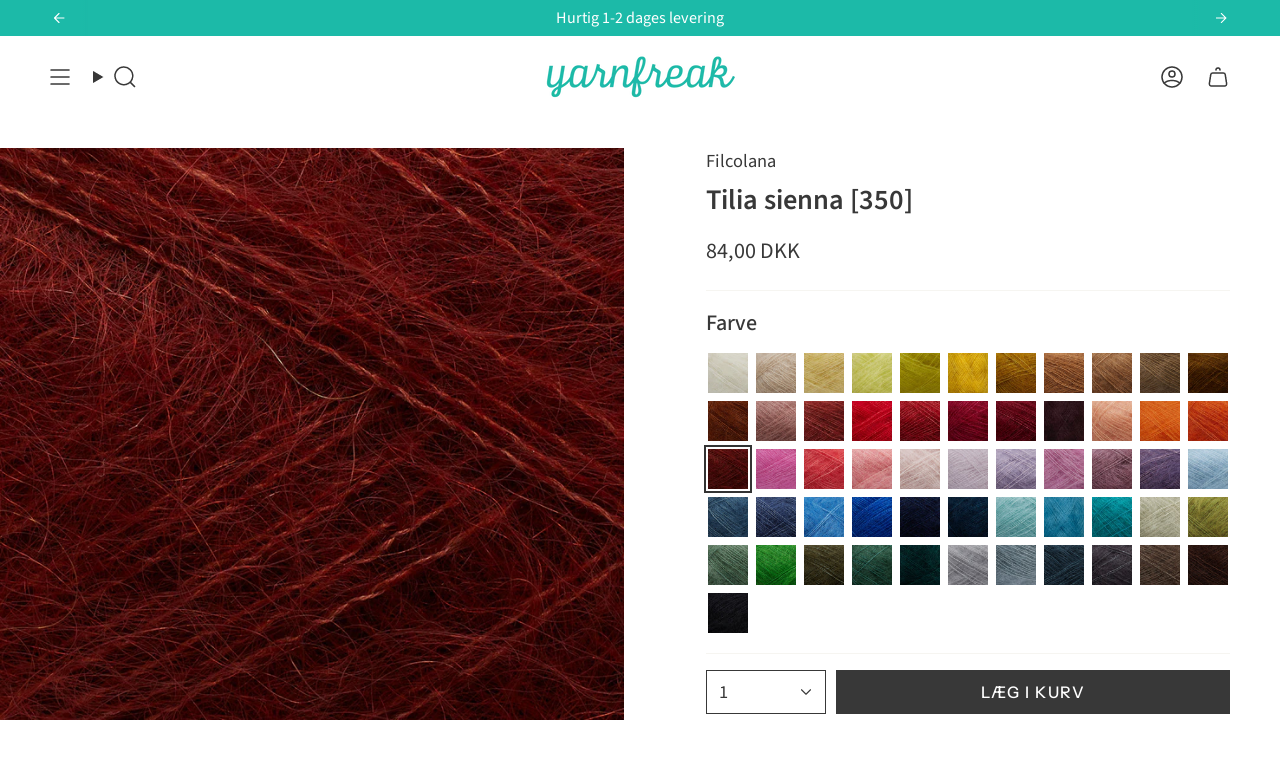

--- FILE ---
content_type: text/html; charset=utf-8
request_url: https://yarnfreak.dk/collections/filcolana-tilia/products/tilia-sienna-350
body_size: 60152
content:
<!doctype html>
<html class="no-js no-touch supports-no-cookies" lang="da">
<head>
<!-- Start of Shoplift scripts -->
<!-- 2024-07-02T20:03:01.8849087Z -->
<style>.shoplift-hide { opacity: 0 !important; }</style>
<script type="text/javascript">(function(rootPath, template, themeRole, themeId, isThemePreview){ /* Generated on 2025-01-26T20:30:23.8714639Z */var C=Object.defineProperty;var I=(g,u,d)=>u in g?C(g,u,{enumerable:!0,configurable:!0,writable:!0,value:d}):g[u]=d;var c=(g,u,d)=>I(g,typeof u!="symbol"?u+"":u,d);(function(){"use strict";var g=" daum[ /]| deusu/| yadirectfetcher|(?:^|[^g])news(?!sapphire)|(?<! (?:channel/|google/))google(?!(app|/google| pixel))|(?<! cu)bots?(?:\\b|_)|(?<!(?: ya| yandex|^job|inapp;) ?)search|(?<!(?:lib))http|(?<![hg]m)score|@[a-z][\\w-]+\\.|\\(\\)|\\.com|\\b\\d{13}\\b|^<|^[\\w \\.\\-\\(?:\\):]+(?:/v?\\d+(?:\\.\\d+)?(?:\\.\\d{1,10})*?)?(?:,|$)|^[^ ]{50,}$|^\\d+\\b|^\\w+/[\\w\\(\\)]*$|^active|^ad muncher|^amaya|^avsdevicesdk/|^biglotron|^bot|^bw/|^clamav[ /]|^client/|^cobweb/|^custom|^ddg[_-]android|^discourse|^dispatch/\\d|^downcast/|^duckduckgo|^facebook|^getright/|^gozilla/|^hobbit|^hotzonu|^hwcdn/|^jeode/|^jetty/|^jigsaw|^microsoft bits|^movabletype|^mozilla/\\d\\.\\d \\(compatible;?\\)$|^mozilla/\\d\\.\\d \\w*$|^navermailapp|^netsurf|^offline|^owler|^postman|^python|^rank|^read|^reed|^rest|^rss|^snapchat|^space bison|^svn|^swcd |^taringa|^thumbor/|^track|^valid|^w3c|^webbandit/|^webcopier|^wget|^whatsapp|^wordpress|^xenu link sleuth|^yahoo|^yandex|^zdm/\\d|^zoom marketplace/|^{{.*}}$|admin|analyzer|archive|ask jeeves/teoma|bit\\.ly/|bluecoat drtr|browsex|burpcollaborator|capture|catch|check|chrome-lighthouse|chromeframe|classifier|clean|cloud|crawl|cypress/|dareboost|datanyze|dejaclick|detect|dmbrowser|download|evc-batch/|feed|firephp|gomezagent|headless|httrack|hubspot marketing grader|hydra|ibisbrowser|images|insight|inspect|iplabel|ips-agent|java(?!;)|library|mail\\.ru/|manager|measure|neustar wpm|node|nutch|offbyone|optimize|pageburst|pagespeed|parser|perl|phantomjs|pingdom|powermarks|preview|proxy|ptst[ /]\\d|reputation|resolver|retriever|rexx;|rigor|rss\\b|scan|scrape|server|sogou|sparkler/|speedcurve|spider|splash|statuscake|synapse|synthetic|tools|torrent|trace|transcoder|url|virtuoso|wappalyzer|watch|webglance|webkit2png|whatcms/|zgrab",u=/bot|spider|crawl|http|lighthouse/i,d;function w(){if(d instanceof RegExp)return d;try{d=new RegExp(g,"i")}catch{d=u}return d}function v(p){return!!p&&w().test(p)}class m{constructor(){c(this,"timestamp");this.timestamp=new Date}}class S extends m{constructor(e,s,i){super();c(this,"type");c(this,"testId");c(this,"hypothesisId");this.type=3,this.testId=e,this.hypothesisId=s,this.timestamp=i}}class b extends m{constructor(e){super();c(this,"type");c(this,"path");this.type=4,this.path=e}}class k extends m{constructor(e){super();c(this,"type");c(this,"cart");this.type=5,this.cart=e}}class f extends Error{constructor(){super();c(this,"isBot");this.isBot=!0}}class T{constructor(t,e,s,i,o,a,n,r,l){c(this,"shop");c(this,"essentialSessionKey","Shoplift_Essential");c(this,"analyticsSessionKey","Shoplift_Analytics");c(this,"legacySessionKey");c(this,"host");c(this,"eventHost");c(this,"cssHideClass");c(this,"testConfigs");c(this,"sendPageView",!1);c(this,"shopliftDebug",!1);c(this,"useGtag",!1);c(this,"getCountryTimeout");c(this,"state");c(this,"shopifyAnalyticsId");c(this,"baseVisitor");c(this,"cookie",document.cookie);c(this,"isSyncing",!1);c(this,"fetch");c(this,"localStorageSet");c(this,"localStorageGet");c(this,"urlParams",new URLSearchParams(window.location.search));this.shop=t,this.legacySessionKey=`SHOPLIFT_SESSION_${this.shop}`,this.host=e,this.eventHost=s,this.cssHideClass=i?"shoplift-hide":"",this.testConfigs=l,this.sendPageView=!!o,this.shopliftDebug=a===!0,this.useGtag=n===!0,this.fetch=window.fetch.bind(window),this.localStorageSet=window.localStorage.setItem.bind(window.localStorage),this.localStorageGet=window.localStorage.getItem.bind(window.localStorage),this.state=this.loadState(),this.shopifyAnalyticsId=this.getShopifyAnalyticsId(),this.baseVisitor=this.buildBaseVisitor(),this.testConfigs=l,this.getCountryTimeout=r===1000?1e3:r,this.log("State Loaded",JSON.stringify(this.state))}async init(){try{if(this.log("Shoplift script initializing"),window.Shopify&&window.Shopify.designMode){this.log("Skipping script for design mode");return}if(window.location.href.includes("slScreenshot=true")){this.log("Skipping script for screenshot"),this.setShoplift();return}if(window.location.hostname.endsWith(".shopifypreview.com")||window.location.hostname.endsWith(".edgemesh.com")){this.log("Skipping script for preview");return}if(window.location.href.includes("isShopliftMerchant")){const e=this.urlParams.get("isShopliftMerchant")==="true";this.log("Setting merchant session to %s",e),this.state.essential.isMerchant=e,this.persistEssentialState()}if(v(navigator.userAgent)||(this.shopifyAnalyticsId=this.getShopifyAnalyticsId(),this.monitorConsentChange(),this.checkForThemePreview()))return;if(await this.handleVisitorTest()){this.log("Redirecting for visitor test");return}this.setShoplift(),this.showPage(),await this.finalize(),console.log("SHOPLIFT SCRIPT INITIALIZED!")}catch(t){if(t instanceof f)return;throw t}finally{typeof window.shoplift!="object"&&(window.shoplift={isHypothesisActive:async t=>!1,setAnalyticsConsent:t=>{throw"Shoplift not initialized"},getVisitorData:()=>{throw"Shoplift not initialized"}})}}async finalize(){const t=await this.getCartState();t!==null&&this.queueCartUpdate(t),this.saveState(),await this.syncAllEvents()}setShoplift(){this.log("Setting up public API");const e=this.urlParams.get("slVariant")==="true",s=e?null:this.urlParams.get("slVariant");window.shoplift={isHypothesisActive:async i=>{if(this.log("Script checking variant for hypothesis '%s'",i),e)return this.log("Forcing variant for hypothesis '%s'",i),!0;if(s!==null)return this.log("Forcing hypothesis '%s'",s),i===s;const o=this.testConfigs.find(n=>n.hypotheses.some(r=>r.id===i));if(!o)return this.log("No test found for hypothesis '%s'",i),!1;const a=this.state.essential.visitorTests.find(n=>n.testId===o.id);return a?(this.log("Active visitor test found",i),a.hypothesisId===i):(await this.manuallySplitVisitor(o),this.testConfigs.some(n=>n.hypotheses.some(r=>r.id===i&&this.state.essential.visitorTests.some(l=>l.hypothesisId===r.id))))},setAnalyticsConsent:async i=>{await this.onConsentChange(i,!0)},getVisitorData:()=>({visitor:this.state.analytics.visitor,visitorTests:this.state.essential.visitorTests.filter(i=>!i.isInvalid).map(i=>{const{shouldSendToGa:o,...a}=i;return a})})}}async manuallySplitVisitor(t){this.log("Starting manual split for test '%s'",t.id),await this.handleVisitorTest([t]),this.saveState(),this.syncAllEvents()}async handleVisitorTest(t){const e=await this.filterTestsByAudience(this.testConfigs,this.state.analytics.visitor||this.baseVisitor,this.state.essential.visitorTests);let s=(t==null?void 0:t.filter(o=>e.some(a=>a.id===o.id)))??this.testsForUrl(e);if(s.length>0){this.log("Is on test page");const o=this.getVisitorHypothesis(s);if(o){this.log("Found current visitor test");const r=this.considerRedirect(o);return r&&(this.log("Redirecting for current visitor test"),this.redirect(o)),r}if(this.log("No existing relation for test page"),this.hasThemeAndOtherTestTypes(e)){const r=this.visitorActiveTestType();this.log("Current visitor test type is '%s'",r);let l;switch(r){case"templateOrUrlRedirect":l=h=>h!=="theme";break;case"theme":l=h=>h==="theme";break;case null:l=Math.random()>.5?h=>h==="theme":h=>h!=="theme";break}s=s.filter(h=>h.hypotheses.some(y=>y.isControl&&l(y.type)))}if(s.length===0)return this.log("No tests found"),!1;const a=s[Math.floor(Math.random()*s.length)],n=this.pickHypothesis(a);if(n){this.log("Adding local visitor to test '%s', hypothesis '%s'",a.id,n.id),this.queueAddVisitorToTest(a,n);const r=this.considerRedirect(n);return r&&(this.log("Redirecting for new test"),this.redirect(n)),r}this.log("No hypothesis found")}return!1}considerRedirect(t){if(this.log("Considering redirect for hypothesis '%s'",t.id),t.isControl)return this.log("Skipping redirect for control"),!1;if(t.type==="basicScript"||t.type==="manualScript")return this.log("Skipping redirect for script test"),!1;const e=this.state.essential.visitorTests.find(a=>a.hypothesisId===t.id),s=new URL(window.location.toString()),o=new URLSearchParams(window.location.search).get("view");if(t.type==="theme"){if(!(t.themeId===themeId)){if(this.log("Theme id '%s' is not hypothesis theme ID '%s'",t.themeId,themeId),e&&e.themeId!==t.themeId&&(e.themeId===themeId||!this.isThemePreview()))this.log("On old theme, redirecting and updating local visitor"),e.themeId=t.themeId;else if(this.isThemePreview())return this.log("On non-test theme, skipping redirect"),!1;return this.log("Hiding page to redirect for theme test"),this.hidePage(),!0}return!1}else if(t.affix!==template.suffix&&t.affix!==o||t.redirectPath&&!s.pathname.endsWith(t.redirectPath))return this.log("Hiding page to redirect for template test"),this.hidePage(),!0;return this.log("Not redirecting"),!1}redirect(t){if(this.log("Redirecting to hypothesis '%s'",t.id),t.isControl)return;const e=new URL(window.location.toString());if(t.redirectPath){const s=RegExp("^(/w{2}-w{2})/").exec(e.pathname);if(s&&s.length>1){const i=s[1];e.pathname=`${i}${t.redirectPath}`}else e.pathname=t.redirectPath}else t.type==="theme"?(e.searchParams.set("_ab","0"),e.searchParams.set("_fd","0"),e.searchParams.set("_sc","1"),e.searchParams.set("preview_theme_id",t.themeId.toString())):t.type!=="urlRedirect"&&e.searchParams.set("view",t.affix);this.queueRedirect(e)}buildBaseVisitor(){const t=this.getDeviceType();return{shopifyAnalyticsId:this.shopifyAnalyticsId,device:t!=="tablet"?t:"mobile",...this.getInitialState()}}getInitialState(){const t=this.getUTMValue("utm_source")??"",e=this.getUTMValue("utm_medium")??"",s=this.getUTMValue("utm_campaign")??"",i=this.getUTMValue("utm_content")??"",o=window.document.referrer;return{createdAt:new Date,utmSource:t,utmMedium:e,utmCampaign:s,utmContent:i,referrer:o}}checkForThemePreview(){if(this.log("Checking for theme preview"),!this.isThemePreview())return this.log("Not on theme preview"),!1;if(this.state.essential.isMerchant)return this.log("Merchant previewing theme"),!0;if(this.state.essential.visitorTests.some(t=>{var e;return t.isThemeTest&&((e=this.getHypothesis(t.hypothesisId))==null?void 0:e.themeId)===themeId}))return this.log("On active theme test"),this.clearThemeBar(),!1;if(this.state.essential.isFirstLoad||this.state.essential.visitorTests.some(t=>t.isThemeTest&&!this.getHypothesis(t.hypothesisId)&&(t.themeId==null||t.themeId===themeId))){this.log("Missing visitor or hypothesis, redirecting to main theme"),this.hidePage();const t=new URL(window.location.toString());return t.searchParams.set("preview_theme_id",""),this.queueRedirect(t),!0}return this.state.essential.visitorTests.some(t=>t.themeId===themeId)?(this.log("Falling back to clearing theme bar"),this.clearThemeBar(),!1):(this.log("No tests on current theme, skipping script"),!0)}testsForUrl(t){const e=new URL(window.location.href),s=this.typeFromTemplate();return t.filter(i=>i.hypotheses.some(o=>o.isControl&&o.type===s&&o.affix===template.suffix||o.type==="theme"||o.isControl&&o.type==="urlRedirect"&&o.redirectPath&&e.pathname.endsWith(o.redirectPath)||o.type==="basicScript")&&(!e.searchParams.has("view")||i.hypotheses.filter(o=>!o.isControl).map(o=>o.affix).includes(e.searchParams.get("view")??"")))}async filterTestsByAudience(t,e,s){const i=[];for(const o of t){this.log("Checking audience for test '%s'",o.id);const a=this.visitorCreatedDuringTestActive(o.statusHistory);(s.some(r=>r.testId===o.id)||await this.isTargetAudience(o,e,a))&&(this.log("Visitor is in audience for test '%s'",o.id),i.push(o))}return i}async isTargetAudience(t,e,s){let i=null;t.requiresCountry&&(this.log("Hiding page to check geoip"),this.hidePage(),i=await this.makeJsonRequest({method:"get",url:`${this.host}/api/v0/visitors/get-country`,signal:AbortSignal.timeout(this.getCountryTimeout)}).catch(a=>(this.log("Error getting country",a),null)));const o=this.getChannel(e);return(t.device==="all"||t.device===e.device)&&(t.visitorOption==="all"||t.visitorOption==="new"&&s||t.visitorOption==="returning"&&!s)&&(t.targetAudiences.length===0||t.targetAudiences.reduce((a,n)=>a||n.reduce((r,l)=>r&&l(e,s,o,i),!0),!1))}visitorCreatedDuringTestActive(t){let e="";for(const s of t){if(this.state.analytics.visitor!==null&&this.state.analytics.visitor.createdAt<s.createdAt||this.state.essential.initialState.createdAt<s.createdAt)break;e=s.status}return e==="active"}getVisitorHypothesis(t){return t.reduce((e,s)=>e.concat(s.hypotheses),[]).find(e=>this.state.essential.visitorTests.some(s=>s.hypothesisId===e.id))}getHypothesis(t){return this.testConfigs.filter(e=>e.hypotheses.some(s=>s.id===t)).map(e=>e.hypotheses.find(s=>s.id===t))[0]}hasThemeTest(t){return t.some(e=>e.hypotheses.some(s=>s.type==="theme"))}hasTestThatIsNotThemeTest(t){return t.some(e=>e.hypotheses.some(s=>s.type!=="theme"))}hasThemeAndOtherTestTypes(t){return this.hasThemeTest(t)&&this.hasTestThatIsNotThemeTest(t)}visitorActiveTestType(){const t=this.state.essential.visitorTests.filter(e=>this.testConfigs.some(s=>s.hypotheses.some(i=>i.id==e.hypothesisId)));return t.length===0?null:t.some(e=>e.isThemeTest)?"theme":"templateOrUrlRedirect"}pickHypothesis(t){let e=Math.random();const s=t.hypotheses.reduce((o,a)=>o+a.visitorCount,0);return t.hypotheses.sort((o,a)=>o.isControl?a.isControl?0:-1:a.isControl?1:0).reduce((o,a)=>{if(o!==null)return o;const r=t.hypotheses.reduce((l,h)=>l&&h.visitorCount>20,!0)?a.visitorCount/s-a.trafficPercentage:0;return e<=a.trafficPercentage-r?a:(e-=a.trafficPercentage,null)},null)}typeFromTemplate(){switch(template.type){case"collection-list":return"collectionList";case"page":return"landing";case"article":case"blog":case"cart":case"collection":case"index":case"product":case"search":return template.type;default:return null}}queueRedirect(t){this.saveState(),window.setTimeout(()=>window.location.assign(t),0)}async syncAllEvents(){const t=async()=>{if(this.isSyncing){window.setTimeout(()=>void(async()=>await t())(),500);return}try{this.isSyncing=!0,await this.syncEvents(),this.syncGAEvents()}finally{this.isSyncing=!1}};await t()}async syncEvents(){if(!this.state.essential.consentApproved||!this.shopifyAnalyticsId||this.state.analytics.queue.length===0)return;const t=this.state.analytics.queue.length,e=this.state.analytics.queue.splice(0,t);this.log("Syncing %s events",t);try{const s=this.getDeviceType(),i={shop:this.shop,visitorDetails:{shopifyAnalyticsId:this.shopifyAnalyticsId,device:s!=="tablet"?s:"mobile",...this.state.essential.initialState},events:this.state.essential.visitorTests.filter(n=>!n.isInvalid&&!n.isSaved).map(n=>new S(n.testId,n.hypothesisId,n.createdAt)).concat(e)},o=await this.sendEvents(i);let a;({visitorTests:a,...this.state.analytics.visitor}=o);for(const n of this.state.essential.visitorTests.filter(r=>!a.some(l=>l.testId===r.testId)))n.isSaved=!0,n.isInvalid=!0;for(const n of a)this.state.essential.visitorTests.some(l=>l.testId===n.testId)||this.state.essential.visitorTests.push(n);this.state.analytics.visitor.storedAt=new Date}catch{this.state.analytics.queue.splice(0,0,...e)}finally{this.saveState()}}syncGAEvents(){if(!this.useGtag||!this.state.essential.consentApproved)return;const t=this.state.essential.visitorTests.filter(e=>e.shouldSendToGa);this.log("Syncing %s ga events",length);try{for(const e of t)this.sendGtagEvent(e.testId,e.hypothesisId),e.shouldSendToGa=!1}catch(e){this.log("Failed sending event to gtag",e)}finally{this.persistEssentialState()}}sendGtagEvent(t,e){this.log("Sending gtag event for",t,e);const s={exp_variant_string:`SL-${t}-${e}`};this.shopliftDebug&&Object.assign(s,{debug_mode:!0}),typeof window.gtag=="function"?gtag("event","experience_impression",s):(this.log("gtag not found, pushing to dataLayer"),window.dataLayer=window.dataLayer||[],window.dataLayer.push({event:"experience_impression",...s}))}async sendEvents(t){return await this.makeJsonRequest({method:"post",url:`${this.host}/api/v0/events`,data:JSON.stringify(t)})}async getRemoteVisitor(t){return await this.makeJsonRequest({method:"get",url:`${this.host}/api/v0/visitors/${t}`})}async updateShopifyAnalyticsId(t,e){return await this.makeJsonRequest({method:"put",url:`${this.host}/api/v0/visitors/${t}`,data:JSON.stringify({shop:this.shop,shopifyAnalyticsId:e})})}getUTMValue(t){const s=decodeURIComponent(window.location.search.substring(1)).split("&");for(let i=0;i<s.length;i++){const o=s[i].split("=");if(o[0]===t)return o[1]||null}return null}hidePage(){this.log("Hiding page"),this.cssHideClass&&!window.document.documentElement.classList.contains(this.cssHideClass)&&(window.document.documentElement.classList.add(this.cssHideClass),setTimeout(this.removeAsyncHide(this.cssHideClass),2e3))}showPage(){this.cssHideClass&&this.removeAsyncHide(this.cssHideClass)()}getDeviceType(){function t(){let s=!1;return function(i){(/(android|bb\d+|meego).+mobile|avantgo|bada\/|blackberry|blazer|compal|elaine|fennec|hiptop|iemobile|ip(hone|od)|iris|kindle|lge |maemo|midp|mmp|mobile.+firefox|netfront|opera m(ob|in)i|palm( os)?|phone|p(ixi|re)\/|plucker|pocket|psp|series(4|6)0|symbian|treo|up\.(browser|link)|vodafone|wap|windows ce|xda|xiino/i.test(i)||/1207|6310|6590|3gso|4thp|50[1-6]i|770s|802s|a wa|abac|ac(er|oo|s\-)|ai(ko|rn)|al(av|ca|co)|amoi|an(ex|ny|yw)|aptu|ar(ch|go)|as(te|us)|attw|au(di|\-m|r |s )|avan|be(ck|ll|nq)|bi(lb|rd)|bl(ac|az)|br(e|v)w|bumb|bw\-(n|u)|c55\/|capi|ccwa|cdm\-|cell|chtm|cldc|cmd\-|co(mp|nd)|craw|da(it|ll|ng)|dbte|dc\-s|devi|dica|dmob|do(c|p)o|ds(12|\-d)|el(49|ai)|em(l2|ul)|er(ic|k0)|esl8|ez([4-7]0|os|wa|ze)|fetc|fly(\-|_)|g1 u|g560|gene|gf\-5|g\-mo|go(\.w|od)|gr(ad|un)|haie|hcit|hd\-(m|p|t)|hei\-|hi(pt|ta)|hp( i|ip)|hs\-c|ht(c(\-| |_|a|g|p|s|t)|tp)|hu(aw|tc)|i\-(20|go|ma)|i230|iac( |\-|\/)|ibro|idea|ig01|ikom|im1k|inno|ipaq|iris|ja(t|v)a|jbro|jemu|jigs|kddi|keji|kgt( |\/)|klon|kpt |kwc\-|kyo(c|k)|le(no|xi)|lg( g|\/(k|l|u)|50|54|\-[a-w])|libw|lynx|m1\-w|m3ga|m50\/|ma(te|ui|xo)|mc(01|21|ca)|m\-cr|me(rc|ri)|mi(o8|oa|ts)|mmef|mo(01|02|bi|de|do|t(\-| |o|v)|zz)|mt(50|p1|v )|mwbp|mywa|n10[0-2]|n20[2-3]|n30(0|2)|n50(0|2|5)|n7(0(0|1)|10)|ne((c|m)\-|on|tf|wf|wg|wt)|nok(6|i)|nzph|o2im|op(ti|wv)|oran|owg1|p800|pan(a|d|t)|pdxg|pg(13|\-([1-8]|c))|phil|pire|pl(ay|uc)|pn\-2|po(ck|rt|se)|prox|psio|pt\-g|qa\-a|qc(07|12|21|32|60|\-[2-7]|i\-)|qtek|r380|r600|raks|rim9|ro(ve|zo)|s55\/|sa(ge|ma|mm|ms|ny|va)|sc(01|h\-|oo|p\-)|sdk\/|se(c(\-|0|1)|47|mc|nd|ri)|sgh\-|shar|sie(\-|m)|sk\-0|sl(45|id)|sm(al|ar|b3|it|t5)|so(ft|ny)|sp(01|h\-|v\-|v )|sy(01|mb)|t2(18|50)|t6(00|10|18)|ta(gt|lk)|tcl\-|tdg\-|tel(i|m)|tim\-|t\-mo|to(pl|sh)|ts(70|m\-|m3|m5)|tx\-9|up(\.b|g1|si)|utst|v400|v750|veri|vi(rg|te)|vk(40|5[0-3]|\-v)|vm40|voda|vulc|vx(52|53|60|61|70|80|81|83|85|98)|w3c(\-| )|webc|whit|wi(g |nc|nw)|wmlb|wonu|x700|yas\-|your|zeto|zte\-/i.test(i.substr(0,4)))&&(s=!0)}(navigator.userAgent||navigator.vendor),s}function e(){let s=!1;return function(i){(/android|ipad|playbook|silk/i.test(i)||/1207|6310|6590|3gso|4thp|50[1-6]i|770s|802s|a wa|abac|ac(er|oo|s\-)|ai(ko|rn)|al(av|ca|co)|amoi|an(ex|ny|yw)|aptu|ar(ch|go)|as(te|us)|attw|au(di|\-m|r |s )|avan|be(ck|ll|nq)|bi(lb|rd)|bl(ac|az)|br(e|v)w|bumb|bw\-(n|u)|c55\/|capi|ccwa|cdm\-|cell|chtm|cldc|cmd\-|co(mp|nd)|craw|da(it|ll|ng)|dbte|dc\-s|devi|dica|dmob|do(c|p)o|ds(12|\-d)|el(49|ai)|em(l2|ul)|er(ic|k0)|esl8|ez([4-7]0|os|wa|ze)|fetc|fly(\-|_)|g1 u|g560|gene|gf\-5|g\-mo|go(\.w|od)|gr(ad|un)|haie|hcit|hd\-(m|p|t)|hei\-|hi(pt|ta)|hp( i|ip)|hs\-c|ht(c(\-| |_|a|g|p|s|t)|tp)|hu(aw|tc)|i\-(20|go|ma)|i230|iac( |\-|\/)|ibro|idea|ig01|ikom|im1k|inno|ipaq|iris|ja(t|v)a|jbro|jemu|jigs|kddi|keji|kgt( |\/)|klon|kpt |kwc\-|kyo(c|k)|le(no|xi)|lg( g|\/(k|l|u)|50|54|\-[a-w])|libw|lynx|m1\-w|m3ga|m50\/|ma(te|ui|xo)|mc(01|21|ca)|m\-cr|me(rc|ri)|mi(o8|oa|ts)|mmef|mo(01|02|bi|de|do|t(\-| |o|v)|zz)|mt(50|p1|v )|mwbp|mywa|n10[0-2]|n20[2-3]|n30(0|2)|n50(0|2|5)|n7(0(0|1)|10)|ne((c|m)\-|on|tf|wf|wg|wt)|nok(6|i)|nzph|o2im|op(ti|wv)|oran|owg1|p800|pan(a|d|t)|pdxg|pg(13|\-([1-8]|c))|phil|pire|pl(ay|uc)|pn\-2|po(ck|rt|se)|prox|psio|pt\-g|qa\-a|qc(07|12|21|32|60|\-[2-7]|i\-)|qtek|r380|r600|raks|rim9|ro(ve|zo)|s55\/|sa(ge|ma|mm|ms|ny|va)|sc(01|h\-|oo|p\-)|sdk\/|se(c(\-|0|1)|47|mc|nd|ri)|sgh\-|shar|sie(\-|m)|sk\-0|sl(45|id)|sm(al|ar|b3|it|t5)|so(ft|ny)|sp(01|h\-|v\-|v )|sy(01|mb)|t2(18|50)|t6(00|10|18)|ta(gt|lk)|tcl\-|tdg\-|tel(i|m)|tim\-|t\-mo|to(pl|sh)|ts(70|m\-|m3|m5)|tx\-9|up(\.b|g1|si)|utst|v400|v750|veri|vi(rg|te)|vk(40|5[0-3]|\-v)|vm40|voda|vulc|vx(52|53|60|61|70|80|81|83|85|98)|w3c(\-| )|webc|whit|wi(g |nc|nw)|wmlb|wonu|x700|yas\-|your|zeto|zte\-/i.test(i.substr(0,4)))&&(s=!0)}(navigator.userAgent||navigator.vendor),s}return t()?"mobile":e()?"tablet":"desktop"}removeAsyncHide(t){return()=>{t&&window.document.documentElement.classList.remove(t)}}async getCartState(){try{let t=await this.makeJsonRequest({method:"get",url:`${window.location.origin}/cart.js`});return t.note===null&&(t=await this.makeJsonRequest({method:"post",url:`${window.location.origin}/cart/update.js`,data:JSON.stringify({note:""})})),t}catch(t){return this.log("Error sending cart info",t),null}}async makeJsonRequest(t){return(await this.makeRequest(t)).json()}async makeRequest(t){const{url:e,method:s,headers:i,data:o,signal:a}=t,n=new Headers;if(i)for(const l in i)n.append(l,i[l]);(!i||!i.Accept)&&n.append("Accept","application/json"),(!i||!i["Content-Type"])&&n.append("Content-Type","application/json"),(this.host.includes("ngrok.io")||this.host.includes("ngrok-free.app"))&&n.append("ngrok-skip-browser-warning","1234");const r=await this.fetch(e,{method:s,headers:n,body:o,signal:a});if(!r.ok){if(r.status==422){const l=await r.json();if(typeof l<"u"&&l.isBot)throw new f}throw new Error(`Error sending shoplift request ${r.status}`)}return r}queueAddVisitorToTest(t,e){this.state.essential.visitorTests.some(s=>s.testId===t.id)||this.state.essential.visitorTests.push({createdAt:new Date,testId:t.id,hypothesisId:e.id,isThemeTest:e.type==="theme",themeId:e.themeId,isSaved:!1,isInvalid:!1,shouldSendToGa:!0})}queueCartUpdate(t){this.queueEvent(new k(t))}queuePageView(t){this.queueEvent(new b(t))}queueEvent(t){!this.state.essential.consentApproved&&this.state.essential.hasConsentInteraction||this.state.analytics.queue.length>30||this.state.analytics.queue.push(t)}legacyGetLocalStorageVisitor(){const t=this.localStorageGet(this.legacySessionKey);if(t)try{return JSON.parse(t)}catch{}return null}saveState(){this.persistEssentialState(),this.persistAnalyticsState()}loadState(){const t=this.loadAnalyticsState(),e={analytics:t,essential:this.loadEssentialState(t)},s=this.legacyGetLocalStorageVisitor(),i=this.legacyGetCookieVisitor(),o=[s,i].filter(a=>a!==null).sort((a,n)=>+n.storedAt-+a.storedAt)[0];return e.analytics.visitor===null&&o&&({visitorTests:e.essential.visitorTests,...e.analytics.visitor}=o,this.deleteCookie("SHOPLIFT"),this.deleteLocalStorage(this.legacySessionKey)),!e.essential.consentApproved&&e.essential.hasConsentInteraction&&this.deleteLocalStorage(this.analyticsSessionKey),e}loadEssentialState(t){const e=this.loadLocalStorage(this.essentialSessionKey),s=this.loadCookie(this.essentialSessionKey),i=this.getInitialState(),o={timestamp:new Date,consentApproved:!1,hasConsentInteraction:!1,debugMode:!1,initialState:i,visitorTests:[],isMerchant:!1,isFirstLoad:!0},a=[e,s].filter(n=>n!==null).sort((n,r)=>+r.timestamp-+n.timestamp)[0]??o;return a.initialState||(t.visitor!==null?a.initialState=t.visitor:(a.initialState=this.getInitialState(),a.initialState.createdAt=a.timestamp)),a}loadAnalyticsState(){const t=this.loadLocalStorage(this.analyticsSessionKey),e=this.loadCookie(this.analyticsSessionKey),s={timestamp:new Date,visitor:null,queue:[]};return[t,e].filter(i=>i!==null).sort((i,o)=>+o.timestamp-+i.timestamp)[0]??s}persistEssentialState(){this.log("Persisting essential state"),this.state.essential.isFirstLoad=!1,this.persistLocalStorageState(this.essentialSessionKey,this.state.essential),this.persistCookieState(this.essentialSessionKey,this.state.essential)}persistAnalyticsState(){this.log("Persisting analytics state"),this.state.essential.consentApproved&&(this.persistLocalStorageState(this.analyticsSessionKey,this.state.analytics),this.persistCookieState(this.analyticsSessionKey,this.state.analytics))}loadLocalStorage(t){const e=this.localStorageGet(t);return e===null?null:JSON.parse(e)}loadCookie(t){const e=this.getCookie(t);return e===null?null:JSON.parse(e)}persistLocalStorageState(t,e){e.timestamp=new Date,this.localStorageSet(t,JSON.stringify(e))}persistCookieState(t,e){e.timestamp=new Date;const s=JSON.stringify(e),i=new Date(new Date().getTime()+864e5*365).toUTCString();document.cookie=`${t}=${s};domain=.${window.location.hostname};path=/;expires=${i};SameSite=Strict;`}deleteCookie(t){const e=new Date(0).toUTCString();document.cookie=`${t}=;domain=.${window.location.hostname};path=/;expires=${e};`}deleteLocalStorage(t){window.localStorage.removeItem(t)}getChannel(t){var s;return((s=[{"name":"cross-network","test":(v) => new RegExp(".*cross-network.*", "i").test(v.utmCampaign)},{"name":"direct","test":(v) => v.utmSource === "" && v.utmMedium === ""},{"name":"paid-shopping","test":(v) => (new RegExp("^(?:Google|IGShopping|aax-us-east\.amazon-adsystem\.com|aax\.amazon-adsystem\.com|alibaba|alibaba\.com|amazon|amazon\.co\.uk|amazon\.com|apps\.shopify\.com|checkout\.shopify\.com|checkout\.stripe\.com|cr\.shopping\.naver\.com|cr2\.shopping\.naver\.com|ebay|ebay\.co\.uk|ebay\.com|ebay\.com\.au|ebay\.de|etsy|etsy\.com|m\.alibaba\.com|m\.shopping\.naver\.com|mercadolibre|mercadolibre\.com|mercadolibre\.com\.ar|mercadolibre\.com\.mx|message\.alibaba\.com|msearch\.shopping\.naver\.com|nl\.shopping\.net|no\.shopping\.net|offer\.alibaba\.com|one\.walmart\.com|order\.shopping\.yahoo\.co\.jp|partners\.shopify\.com|s3\.amazonaws\.com|se\.shopping\.net|shop\.app|shopify|shopify\.com|shopping\.naver\.com|shopping\.yahoo\.co\.jp|shopping\.yahoo\.com|shopzilla|shopzilla\.com|simplycodes\.com|store\.shopping\.yahoo\.co\.jp|stripe|stripe\.com|uk\.shopping\.net|walmart|walmart\.com)$", "i").test(v.utmSource) || new RegExp("^(.*(([^a-df-z]|^)shop|shopping).*)$", "i").test(v.utmCampaign)) && new RegExp("^(.*cp.*|ppc|retargeting|paid.*)$", "i").test(v.utmMedium)},{"name":"paid-search","test":(v) => new RegExp("^(?:360\.cn|alice|aol|ar\.search\.yahoo\.com|ask|at\.search\.yahoo\.com|au\.search\.yahoo\.com|auone|avg|babylon|baidu|biglobe|biglobe\.co\.jp|biglobe\.ne\.jp|bing|br\.search\.yahoo\.com|ca\.search\.yahoo\.com|centrum\.cz|ch\.search\.yahoo\.com|cl\.search\.yahoo\.com|cn\.bing\.com|cnn|co\.search\.yahoo\.com|comcast|conduit|daum|daum\.net|de\.search\.yahoo\.com|dk\.search\.yahoo\.com|dogpile|dogpile\.com|duckduckgo|ecosia\.org|email\.seznam\.cz|eniro|es\.search\.yahoo\.com|espanol\.search\.yahoo\.com|exalead\.com|excite\.com|fi\.search\.yahoo\.com|firmy\.cz|fr\.search\.yahoo\.com|globo|go\.mail\.ru|google|google-play|hk\.search\.yahoo\.com|id\.search\.yahoo\.com|in\.search\.yahoo\.com|incredimail|it\.search\.yahoo\.com|kvasir|lens\.google\.com|lite\.qwant\.com|lycos|m\.baidu\.com|m\.naver\.com|m\.search\.naver\.com|m\.sogou\.com|mail\.rambler\.ru|mail\.yandex\.ru|malaysia\.search\.yahoo\.com|msn|msn\.com|mx\.search\.yahoo\.com|najdi|naver|naver\.com|news\.google\.com|nl\.search\.yahoo\.com|no\.search\.yahoo\.com|ntp\.msn\.com|nz\.search\.yahoo\.com|onet|onet\.pl|pe\.search\.yahoo\.com|ph\.search\.yahoo\.com|pl\.search\.yahoo\.com|play\.google\.com|qwant|qwant\.com|rakuten|rakuten\.co\.jp|rambler|rambler\.ru|se\.search\.yahoo\.com|search-results|search\.aol\.co\.uk|search\.aol\.com|search\.google\.com|search\.smt\.docomo\.ne\.jp|search\.ukr\.net|secureurl\.ukr\.net|seznam|seznam\.cz|sg\.search\.yahoo\.com|so\.com|sogou|sogou\.com|sp-web\.search\.auone\.jp|startsiden|startsiden\.no|suche\.aol\.de|terra|th\.search\.yahoo\.com|tr\.search\.yahoo\.com|tut\.by|tw\.search\.yahoo\.com|uk\.search\.yahoo\.com|ukr|us\.search\.yahoo\.com|virgilio|vn\.search\.yahoo\.com|wap\.sogou\.com|webmaster\.yandex\.ru|websearch\.rakuten\.co\.jp|yahoo|yahoo\.co\.jp|yahoo\.com|yandex|yandex\.by|yandex\.com|yandex\.com\.tr|yandex\.fr|yandex\.kz|yandex\.ru|yandex\.ua|yandex\.uz|zen\.yandex\.ru)$", "i").test(v.utmSource) && new RegExp("^(.*cp.*|ppc|retargeting|paid.*)$", "i").test(v.utmMedium)},{"name":"paid-social","test":(v) => new RegExp("^(?:43things|43things\.com|51\.com|5ch\.net|Hatena|ImageShack|academia\.edu|activerain|activerain\.com|activeworlds|activeworlds\.com|addthis|addthis\.com|airg\.ca|allnurses\.com|allrecipes\.com|alumniclass|alumniclass\.com|ameba\.jp|ameblo\.jp|americantowns|americantowns\.com|amp\.reddit\.com|ancestry\.com|anobii|anobii\.com|answerbag|answerbag\.com|answers\.yahoo\.com|aolanswers|aolanswers\.com|apps\.facebook\.com|ar\.pinterest\.com|artstation\.com|askubuntu|askubuntu\.com|asmallworld\.com|athlinks|athlinks\.com|away\.vk\.com|awe\.sm|b\.hatena\.ne\.jp|baby-gaga|baby-gaga\.com|babyblog\.ru|badoo|badoo\.com|bebo|bebo\.com|beforeitsnews|beforeitsnews\.com|bharatstudent|bharatstudent\.com|biip\.no|biswap\.org|bit\.ly|blackcareernetwork\.com|blackplanet|blackplanet\.com|blip\.fm|blog\.com|blog\.feedspot\.com|blog\.goo\.ne\.jp|blog\.naver\.com|blog\.yahoo\.co\.jp|blogg\.no|bloggang\.com|blogger|blogger\.com|blogher|blogher\.com|bloglines|bloglines\.com|blogs\.com|blogsome|blogsome\.com|blogspot|blogspot\.com|blogster|blogster\.com|blurtit|blurtit\.com|bookmarks\.yahoo\.co\.jp|bookmarks\.yahoo\.com|br\.pinterest\.com|brightkite|brightkite\.com|brizzly|brizzly\.com|business\.facebook\.com|buzzfeed|buzzfeed\.com|buzznet|buzznet\.com|cafe\.naver\.com|cafemom|cafemom\.com|camospace|camospace\.com|canalblog\.com|care\.com|care2|care2\.com|caringbridge\.org|catster|catster\.com|cbnt\.io|cellufun|cellufun\.com|centerblog\.net|chat\.zalo\.me|chegg\.com|chicagonow|chicagonow\.com|chiebukuro\.yahoo\.co\.jp|classmates|classmates\.com|classquest|classquest\.com|co\.pinterest\.com|cocolog-nifty|cocolog-nifty\.com|copainsdavant\.linternaute\.com|couchsurfing\.org|cozycot|cozycot\.com|cross\.tv|crunchyroll|crunchyroll\.com|cyworld|cyworld\.com|cz\.pinterest\.com|d\.hatena\.ne\.jp|dailystrength\.org|deluxe\.com|deviantart|deviantart\.com|dianping|dianping\.com|digg|digg\.com|diigo|diigo\.com|discover\.hubpages\.com|disqus|disqus\.com|dogster|dogster\.com|dol2day|dol2day\.com|doostang|doostang\.com|dopplr|dopplr\.com|douban|douban\.com|draft\.blogger\.com|draugiem\.lv|drugs-forum|drugs-forum\.com|dzone|dzone\.com|edublogs\.org|elftown|elftown\.com|epicurious\.com|everforo\.com|exblog\.jp|extole|extole\.com|facebook|facebook\.com|faceparty|faceparty\.com|fandom\.com|fanpop|fanpop\.com|fark|fark\.com|fb|fb\.me|fc2|fc2\.com|feedspot|feministing|feministing\.com|filmaffinity|filmaffinity\.com|flickr|flickr\.com|flipboard|flipboard\.com|folkdirect|folkdirect\.com|foodservice|foodservice\.com|forums\.androidcentral\.com|forums\.crackberry\.com|forums\.imore\.com|forums\.nexopia\.com|forums\.webosnation\.com|forums\.wpcentral\.com|fotki|fotki\.com|fotolog|fotolog\.com|foursquare|foursquare\.com|free\.facebook\.com|friendfeed|friendfeed\.com|fruehstueckstreff\.org|fubar|fubar\.com|gaiaonline|gaiaonline\.com|gamerdna|gamerdna\.com|gather\.com|geni\.com|getpocket\.com|glassboard|glassboard\.com|glassdoor|glassdoor\.com|godtube|godtube\.com|goldenline\.pl|goldstar|goldstar\.com|goo\.gl|gooblog|goodreads|goodreads\.com|google\+|googlegroups\.com|googleplus|govloop|govloop\.com|gowalla|gowalla\.com|gree\.jp|groups\.google\.com|gulli\.com|gutefrage\.net|habbo|habbo\.com|hi5|hi5\.com|hootsuite|hootsuite\.com|houzz|houzz\.com|hoverspot|hoverspot\.com|hr\.com|hu\.pinterest\.com|hubculture|hubculture\.com|hubpages\.com|hyves\.net|hyves\.nl|ibibo|ibibo\.com|id\.pinterest\.com|identi\.ca|ig|imageshack\.com|imageshack\.us|imvu|imvu\.com|in\.pinterest\.com|insanejournal|insanejournal\.com|instagram|instagram\.com|instapaper|instapaper\.com|internations\.org|interpals\.net|intherooms|intherooms\.com|irc-galleria\.net|is\.gd|italki|italki\.com|jammerdirect|jammerdirect\.com|jappy\.com|jappy\.de|kaboodle\.com|kakao|kakao\.com|kakaocorp\.com|kaneva|kaneva\.com|kin\.naver\.com|l\.facebook\.com|l\.instagram\.com|l\.messenger\.com|last\.fm|librarything|librarything\.com|lifestream\.aol\.com|line|line\.me|linkedin|linkedin\.com|listal|listal\.com|listography|listography\.com|livedoor\.com|livedoorblog|livejournal|livejournal\.com|lm\.facebook\.com|lnkd\.in|m\.blog\.naver\.com|m\.cafe\.naver\.com|m\.facebook\.com|m\.kin\.naver\.com|m\.vk\.com|m\.yelp\.com|mbga\.jp|medium\.com|meetin\.org|meetup|meetup\.com|meinvz\.net|meneame\.net|menuism\.com|messages\.google\.com|messages\.yahoo\.co\.jp|messenger|messenger\.com|mix\.com|mixi\.jp|mobile\.facebook\.com|mocospace|mocospace\.com|mouthshut|mouthshut\.com|movabletype|movabletype\.com|mubi|mubi\.com|my\.opera\.com|myanimelist\.net|myheritage|myheritage\.com|mylife|mylife\.com|mymodernmet|mymodernmet\.com|myspace|myspace\.com|netvibes|netvibes\.com|news\.ycombinator\.com|newsshowcase|nexopia|ngopost\.org|niconico|nicovideo\.jp|nightlifelink|nightlifelink\.com|ning|ning\.com|nl\.pinterest\.com|odnoklassniki\.ru|odnoklassniki\.ua|okwave\.jp|old\.reddit\.com|oneworldgroup\.org|onstartups|onstartups\.com|opendiary|opendiary\.com|oshiete\.goo\.ne\.jp|out\.reddit\.com|over-blog\.com|overblog\.com|paper\.li|partyflock\.nl|photobucket|photobucket\.com|pinboard|pinboard\.in|pingsta|pingsta\.com|pinterest|pinterest\.at|pinterest\.ca|pinterest\.ch|pinterest\.cl|pinterest\.co\.kr|pinterest\.co\.uk|pinterest\.com|pinterest\.com\.au|pinterest\.com\.mx|pinterest\.de|pinterest\.es|pinterest\.fr|pinterest\.it|pinterest\.jp|pinterest\.nz|pinterest\.ph|pinterest\.pt|pinterest\.ru|pinterest\.se|pixiv\.net|pl\.pinterest\.com|playahead\.se|plurk|plurk\.com|plus\.google\.com|plus\.url\.google\.com|pocket\.co|posterous|posterous\.com|pro\.homeadvisor\.com|pulse\.yahoo\.com|qapacity|qapacity\.com|quechup|quechup\.com|quora|quora\.com|qzone\.qq\.com|ravelry|ravelry\.com|reddit|reddit\.com|redux|redux\.com|renren|renren\.com|researchgate\.net|reunion|reunion\.com|reverbnation|reverbnation\.com|rtl\.de|ryze|ryze\.com|salespider|salespider\.com|scoop\.it|screenrant|screenrant\.com|scribd|scribd\.com|scvngr|scvngr\.com|secondlife|secondlife\.com|serverfault|serverfault\.com|shareit|sharethis|sharethis\.com|shvoong\.com|sites\.google\.com|skype|skyrock|skyrock\.com|slashdot\.org|slideshare\.net|smartnews\.com|snapchat|snapchat\.com|social|sociallife\.com\.br|socialvibe|socialvibe\.com|spaces\.live\.com|spoke|spoke\.com|spruz|spruz\.com|ssense\.com|stackapps|stackapps\.com|stackexchange|stackexchange\.com|stackoverflow|stackoverflow\.com|stardoll\.com|stickam|stickam\.com|studivz\.net|suomi24\.fi|superuser|superuser\.com|sweeva|sweeva\.com|t\.co|t\.me|tagged|tagged\.com|taggedmail|taggedmail\.com|talkbiznow|talkbiznow\.com|taringa\.net|techmeme|techmeme\.com|tencent|tencent\.com|tiktok|tiktok\.com|tinyurl|tinyurl\.com|toolbox|toolbox\.com|touch\.facebook\.com|tr\.pinterest\.com|travellerspoint|travellerspoint\.com|tripadvisor|tripadvisor\.com|trombi|trombi\.com|trustpilot|tudou|tudou\.com|tuenti|tuenti\.com|tumblr|tumblr\.com|tweetdeck|tweetdeck\.com|twitter|twitter\.com|twoo\.com|typepad|typepad\.com|unblog\.fr|urbanspoon\.com|ushareit\.com|ushi\.cn|vampirefreaks|vampirefreaks\.com|vampirerave|vampirerave\.com|vg\.no|video\.ibm\.com|vk\.com|vkontakte\.ru|wakoopa|wakoopa\.com|wattpad|wattpad\.com|web\.facebook\.com|web\.skype\.com|webshots|webshots\.com|wechat|wechat\.com|weebly|weebly\.com|weibo|weibo\.com|wer-weiss-was\.de|weread|weread\.com|whatsapp|whatsapp\.com|wiki\.answers\.com|wikihow\.com|wikitravel\.org|woot\.com|wordpress|wordpress\.com|wordpress\.org|xanga|xanga\.com|xing|xing\.com|yahoo-mbga\.jp|yammer|yammer\.com|yelp|yelp\.co\.uk|yelp\.com|youroom\.in|za\.pinterest\.com|zalo|zoo\.gr|zooppa|zooppa\.com)$", "i").test(v.utmSource) && new RegExp("^(.*cp.*|ppc|retargeting|paid.*)$", "i").test(v.utmMedium)},{"name":"paid-video","test":(v) => new RegExp("^(?:blog\.twitch\.tv|crackle|crackle\.com|curiositystream|curiositystream\.com|d\.tube|dailymotion|dailymotion\.com|dashboard\.twitch\.tv|disneyplus|disneyplus\.com|fast\.wistia\.net|help\.hulu\.com|help\.netflix\.com|hulu|hulu\.com|id\.twitch\.tv|iq\.com|iqiyi|iqiyi\.com|jobs\.netflix\.com|justin\.tv|m\.twitch\.tv|m\.youtube\.com|music\.youtube\.com|netflix|netflix\.com|player\.twitch\.tv|player\.vimeo\.com|ted|ted\.com|twitch|twitch\.tv|utreon|utreon\.com|veoh|veoh\.com|viadeo\.journaldunet\.com|vimeo|vimeo\.com|wistia|wistia\.com|youku|youku\.com|youtube|youtube\.com)$", "i").test(v.utmSource) && new RegExp("^(.*cp.*|ppc|retargeting|paid.*)$", "i").test(v.utmMedium)},{"name":"display","test":(v) => new RegExp("^(?:display|banner|expandable|interstitial|cpm)$", "i").test(v.utmMedium)},{"name":"paid-other","test":(v) => new RegExp("^(.*cp.*|ppc|retargeting|paid.*)$", "i").test(v.utmMedium)},{"name":"organic-shopping","test":(v) => new RegExp("^(?:360\.cn|alice|aol|ar\.search\.yahoo\.com|ask|at\.search\.yahoo\.com|au\.search\.yahoo\.com|auone|avg|babylon|baidu|biglobe|biglobe\.co\.jp|biglobe\.ne\.jp|bing|br\.search\.yahoo\.com|ca\.search\.yahoo\.com|centrum\.cz|ch\.search\.yahoo\.com|cl\.search\.yahoo\.com|cn\.bing\.com|cnn|co\.search\.yahoo\.com|comcast|conduit|daum|daum\.net|de\.search\.yahoo\.com|dk\.search\.yahoo\.com|dogpile|dogpile\.com|duckduckgo|ecosia\.org|email\.seznam\.cz|eniro|es\.search\.yahoo\.com|espanol\.search\.yahoo\.com|exalead\.com|excite\.com|fi\.search\.yahoo\.com|firmy\.cz|fr\.search\.yahoo\.com|globo|go\.mail\.ru|google|google-play|hk\.search\.yahoo\.com|id\.search\.yahoo\.com|in\.search\.yahoo\.com|incredimail|it\.search\.yahoo\.com|kvasir|lens\.google\.com|lite\.qwant\.com|lycos|m\.baidu\.com|m\.naver\.com|m\.search\.naver\.com|m\.sogou\.com|mail\.rambler\.ru|mail\.yandex\.ru|malaysia\.search\.yahoo\.com|msn|msn\.com|mx\.search\.yahoo\.com|najdi|naver|naver\.com|news\.google\.com|nl\.search\.yahoo\.com|no\.search\.yahoo\.com|ntp\.msn\.com|nz\.search\.yahoo\.com|onet|onet\.pl|pe\.search\.yahoo\.com|ph\.search\.yahoo\.com|pl\.search\.yahoo\.com|play\.google\.com|qwant|qwant\.com|rakuten|rakuten\.co\.jp|rambler|rambler\.ru|se\.search\.yahoo\.com|search-results|search\.aol\.co\.uk|search\.aol\.com|search\.google\.com|search\.smt\.docomo\.ne\.jp|search\.ukr\.net|secureurl\.ukr\.net|seznam|seznam\.cz|sg\.search\.yahoo\.com|so\.com|sogou|sogou\.com|sp-web\.search\.auone\.jp|startsiden|startsiden\.no|suche\.aol\.de|terra|th\.search\.yahoo\.com|tr\.search\.yahoo\.com|tut\.by|tw\.search\.yahoo\.com|uk\.search\.yahoo\.com|ukr|us\.search\.yahoo\.com|virgilio|vn\.search\.yahoo\.com|wap\.sogou\.com|webmaster\.yandex\.ru|websearch\.rakuten\.co\.jp|yahoo|yahoo\.co\.jp|yahoo\.com|yandex|yandex\.by|yandex\.com|yandex\.com\.tr|yandex\.fr|yandex\.kz|yandex\.ru|yandex\.ua|yandex\.uz|zen\.yandex\.ru)$", "i").test(v.utmSource) || new RegExp("^(.*(([^a-df-z]|^)shop|shopping).*)$", "i").test(v.utmCampaign)},{"name":"organic-social","test":(v) => new RegExp("^(?:43things|43things\.com|51\.com|5ch\.net|Hatena|ImageShack|academia\.edu|activerain|activerain\.com|activeworlds|activeworlds\.com|addthis|addthis\.com|airg\.ca|allnurses\.com|allrecipes\.com|alumniclass|alumniclass\.com|ameba\.jp|ameblo\.jp|americantowns|americantowns\.com|amp\.reddit\.com|ancestry\.com|anobii|anobii\.com|answerbag|answerbag\.com|answers\.yahoo\.com|aolanswers|aolanswers\.com|apps\.facebook\.com|ar\.pinterest\.com|artstation\.com|askubuntu|askubuntu\.com|asmallworld\.com|athlinks|athlinks\.com|away\.vk\.com|awe\.sm|b\.hatena\.ne\.jp|baby-gaga|baby-gaga\.com|babyblog\.ru|badoo|badoo\.com|bebo|bebo\.com|beforeitsnews|beforeitsnews\.com|bharatstudent|bharatstudent\.com|biip\.no|biswap\.org|bit\.ly|blackcareernetwork\.com|blackplanet|blackplanet\.com|blip\.fm|blog\.com|blog\.feedspot\.com|blog\.goo\.ne\.jp|blog\.naver\.com|blog\.yahoo\.co\.jp|blogg\.no|bloggang\.com|blogger|blogger\.com|blogher|blogher\.com|bloglines|bloglines\.com|blogs\.com|blogsome|blogsome\.com|blogspot|blogspot\.com|blogster|blogster\.com|blurtit|blurtit\.com|bookmarks\.yahoo\.co\.jp|bookmarks\.yahoo\.com|br\.pinterest\.com|brightkite|brightkite\.com|brizzly|brizzly\.com|business\.facebook\.com|buzzfeed|buzzfeed\.com|buzznet|buzznet\.com|cafe\.naver\.com|cafemom|cafemom\.com|camospace|camospace\.com|canalblog\.com|care\.com|care2|care2\.com|caringbridge\.org|catster|catster\.com|cbnt\.io|cellufun|cellufun\.com|centerblog\.net|chat\.zalo\.me|chegg\.com|chicagonow|chicagonow\.com|chiebukuro\.yahoo\.co\.jp|classmates|classmates\.com|classquest|classquest\.com|co\.pinterest\.com|cocolog-nifty|cocolog-nifty\.com|copainsdavant\.linternaute\.com|couchsurfing\.org|cozycot|cozycot\.com|cross\.tv|crunchyroll|crunchyroll\.com|cyworld|cyworld\.com|cz\.pinterest\.com|d\.hatena\.ne\.jp|dailystrength\.org|deluxe\.com|deviantart|deviantart\.com|dianping|dianping\.com|digg|digg\.com|diigo|diigo\.com|discover\.hubpages\.com|disqus|disqus\.com|dogster|dogster\.com|dol2day|dol2day\.com|doostang|doostang\.com|dopplr|dopplr\.com|douban|douban\.com|draft\.blogger\.com|draugiem\.lv|drugs-forum|drugs-forum\.com|dzone|dzone\.com|edublogs\.org|elftown|elftown\.com|epicurious\.com|everforo\.com|exblog\.jp|extole|extole\.com|facebook|facebook\.com|faceparty|faceparty\.com|fandom\.com|fanpop|fanpop\.com|fark|fark\.com|fb|fb\.me|fc2|fc2\.com|feedspot|feministing|feministing\.com|filmaffinity|filmaffinity\.com|flickr|flickr\.com|flipboard|flipboard\.com|folkdirect|folkdirect\.com|foodservice|foodservice\.com|forums\.androidcentral\.com|forums\.crackberry\.com|forums\.imore\.com|forums\.nexopia\.com|forums\.webosnation\.com|forums\.wpcentral\.com|fotki|fotki\.com|fotolog|fotolog\.com|foursquare|foursquare\.com|free\.facebook\.com|friendfeed|friendfeed\.com|fruehstueckstreff\.org|fubar|fubar\.com|gaiaonline|gaiaonline\.com|gamerdna|gamerdna\.com|gather\.com|geni\.com|getpocket\.com|glassboard|glassboard\.com|glassdoor|glassdoor\.com|godtube|godtube\.com|goldenline\.pl|goldstar|goldstar\.com|goo\.gl|gooblog|goodreads|goodreads\.com|google\+|googlegroups\.com|googleplus|govloop|govloop\.com|gowalla|gowalla\.com|gree\.jp|groups\.google\.com|gulli\.com|gutefrage\.net|habbo|habbo\.com|hi5|hi5\.com|hootsuite|hootsuite\.com|houzz|houzz\.com|hoverspot|hoverspot\.com|hr\.com|hu\.pinterest\.com|hubculture|hubculture\.com|hubpages\.com|hyves\.net|hyves\.nl|ibibo|ibibo\.com|id\.pinterest\.com|identi\.ca|ig|imageshack\.com|imageshack\.us|imvu|imvu\.com|in\.pinterest\.com|insanejournal|insanejournal\.com|instagram|instagram\.com|instapaper|instapaper\.com|internations\.org|interpals\.net|intherooms|intherooms\.com|irc-galleria\.net|is\.gd|italki|italki\.com|jammerdirect|jammerdirect\.com|jappy\.com|jappy\.de|kaboodle\.com|kakao|kakao\.com|kakaocorp\.com|kaneva|kaneva\.com|kin\.naver\.com|l\.facebook\.com|l\.instagram\.com|l\.messenger\.com|last\.fm|librarything|librarything\.com|lifestream\.aol\.com|line|line\.me|linkedin|linkedin\.com|listal|listal\.com|listography|listography\.com|livedoor\.com|livedoorblog|livejournal|livejournal\.com|lm\.facebook\.com|lnkd\.in|m\.blog\.naver\.com|m\.cafe\.naver\.com|m\.facebook\.com|m\.kin\.naver\.com|m\.vk\.com|m\.yelp\.com|mbga\.jp|medium\.com|meetin\.org|meetup|meetup\.com|meinvz\.net|meneame\.net|menuism\.com|messages\.google\.com|messages\.yahoo\.co\.jp|messenger|messenger\.com|mix\.com|mixi\.jp|mobile\.facebook\.com|mocospace|mocospace\.com|mouthshut|mouthshut\.com|movabletype|movabletype\.com|mubi|mubi\.com|my\.opera\.com|myanimelist\.net|myheritage|myheritage\.com|mylife|mylife\.com|mymodernmet|mymodernmet\.com|myspace|myspace\.com|netvibes|netvibes\.com|news\.ycombinator\.com|newsshowcase|nexopia|ngopost\.org|niconico|nicovideo\.jp|nightlifelink|nightlifelink\.com|ning|ning\.com|nl\.pinterest\.com|odnoklassniki\.ru|odnoklassniki\.ua|okwave\.jp|old\.reddit\.com|oneworldgroup\.org|onstartups|onstartups\.com|opendiary|opendiary\.com|oshiete\.goo\.ne\.jp|out\.reddit\.com|over-blog\.com|overblog\.com|paper\.li|partyflock\.nl|photobucket|photobucket\.com|pinboard|pinboard\.in|pingsta|pingsta\.com|pinterest|pinterest\.at|pinterest\.ca|pinterest\.ch|pinterest\.cl|pinterest\.co\.kr|pinterest\.co\.uk|pinterest\.com|pinterest\.com\.au|pinterest\.com\.mx|pinterest\.de|pinterest\.es|pinterest\.fr|pinterest\.it|pinterest\.jp|pinterest\.nz|pinterest\.ph|pinterest\.pt|pinterest\.ru|pinterest\.se|pixiv\.net|pl\.pinterest\.com|playahead\.se|plurk|plurk\.com|plus\.google\.com|plus\.url\.google\.com|pocket\.co|posterous|posterous\.com|pro\.homeadvisor\.com|pulse\.yahoo\.com|qapacity|qapacity\.com|quechup|quechup\.com|quora|quora\.com|qzone\.qq\.com|ravelry|ravelry\.com|reddit|reddit\.com|redux|redux\.com|renren|renren\.com|researchgate\.net|reunion|reunion\.com|reverbnation|reverbnation\.com|rtl\.de|ryze|ryze\.com|salespider|salespider\.com|scoop\.it|screenrant|screenrant\.com|scribd|scribd\.com|scvngr|scvngr\.com|secondlife|secondlife\.com|serverfault|serverfault\.com|shareit|sharethis|sharethis\.com|shvoong\.com|sites\.google\.com|skype|skyrock|skyrock\.com|slashdot\.org|slideshare\.net|smartnews\.com|snapchat|snapchat\.com|social|sociallife\.com\.br|socialvibe|socialvibe\.com|spaces\.live\.com|spoke|spoke\.com|spruz|spruz\.com|ssense\.com|stackapps|stackapps\.com|stackexchange|stackexchange\.com|stackoverflow|stackoverflow\.com|stardoll\.com|stickam|stickam\.com|studivz\.net|suomi24\.fi|superuser|superuser\.com|sweeva|sweeva\.com|t\.co|t\.me|tagged|tagged\.com|taggedmail|taggedmail\.com|talkbiznow|talkbiznow\.com|taringa\.net|techmeme|techmeme\.com|tencent|tencent\.com|tiktok|tiktok\.com|tinyurl|tinyurl\.com|toolbox|toolbox\.com|touch\.facebook\.com|tr\.pinterest\.com|travellerspoint|travellerspoint\.com|tripadvisor|tripadvisor\.com|trombi|trombi\.com|trustpilot|tudou|tudou\.com|tuenti|tuenti\.com|tumblr|tumblr\.com|tweetdeck|tweetdeck\.com|twitter|twitter\.com|twoo\.com|typepad|typepad\.com|unblog\.fr|urbanspoon\.com|ushareit\.com|ushi\.cn|vampirefreaks|vampirefreaks\.com|vampirerave|vampirerave\.com|vg\.no|video\.ibm\.com|vk\.com|vkontakte\.ru|wakoopa|wakoopa\.com|wattpad|wattpad\.com|web\.facebook\.com|web\.skype\.com|webshots|webshots\.com|wechat|wechat\.com|weebly|weebly\.com|weibo|weibo\.com|wer-weiss-was\.de|weread|weread\.com|whatsapp|whatsapp\.com|wiki\.answers\.com|wikihow\.com|wikitravel\.org|woot\.com|wordpress|wordpress\.com|wordpress\.org|xanga|xanga\.com|xing|xing\.com|yahoo-mbga\.jp|yammer|yammer\.com|yelp|yelp\.co\.uk|yelp\.com|youroom\.in|za\.pinterest\.com|zalo|zoo\.gr|zooppa|zooppa\.com)$", "i").test(v.utmSource) || new RegExp("^(?:social|social-network|social-media|sm|social network|social media)$", "i").test(v.utmMedium)},{"name":"organic-video","test":(v) => new RegExp("^(?:blog\.twitch\.tv|crackle|crackle\.com|curiositystream|curiositystream\.com|d\.tube|dailymotion|dailymotion\.com|dashboard\.twitch\.tv|disneyplus|disneyplus\.com|fast\.wistia\.net|help\.hulu\.com|help\.netflix\.com|hulu|hulu\.com|id\.twitch\.tv|iq\.com|iqiyi|iqiyi\.com|jobs\.netflix\.com|justin\.tv|m\.twitch\.tv|m\.youtube\.com|music\.youtube\.com|netflix|netflix\.com|player\.twitch\.tv|player\.vimeo\.com|ted|ted\.com|twitch|twitch\.tv|utreon|utreon\.com|veoh|veoh\.com|viadeo\.journaldunet\.com|vimeo|vimeo\.com|wistia|wistia\.com|youku|youku\.com|youtube|youtube\.com)$", "i").test(v.utmSource) || new RegExp("^(.*video.*)$", "i").test(v.utmMedium)},{"name":"organic-search","test":(v) => new RegExp("^(?:360\.cn|alice|aol|ar\.search\.yahoo\.com|ask|at\.search\.yahoo\.com|au\.search\.yahoo\.com|auone|avg|babylon|baidu|biglobe|biglobe\.co\.jp|biglobe\.ne\.jp|bing|br\.search\.yahoo\.com|ca\.search\.yahoo\.com|centrum\.cz|ch\.search\.yahoo\.com|cl\.search\.yahoo\.com|cn\.bing\.com|cnn|co\.search\.yahoo\.com|comcast|conduit|daum|daum\.net|de\.search\.yahoo\.com|dk\.search\.yahoo\.com|dogpile|dogpile\.com|duckduckgo|ecosia\.org|email\.seznam\.cz|eniro|es\.search\.yahoo\.com|espanol\.search\.yahoo\.com|exalead\.com|excite\.com|fi\.search\.yahoo\.com|firmy\.cz|fr\.search\.yahoo\.com|globo|go\.mail\.ru|google|google-play|hk\.search\.yahoo\.com|id\.search\.yahoo\.com|in\.search\.yahoo\.com|incredimail|it\.search\.yahoo\.com|kvasir|lens\.google\.com|lite\.qwant\.com|lycos|m\.baidu\.com|m\.naver\.com|m\.search\.naver\.com|m\.sogou\.com|mail\.rambler\.ru|mail\.yandex\.ru|malaysia\.search\.yahoo\.com|msn|msn\.com|mx\.search\.yahoo\.com|najdi|naver|naver\.com|news\.google\.com|nl\.search\.yahoo\.com|no\.search\.yahoo\.com|ntp\.msn\.com|nz\.search\.yahoo\.com|onet|onet\.pl|pe\.search\.yahoo\.com|ph\.search\.yahoo\.com|pl\.search\.yahoo\.com|play\.google\.com|qwant|qwant\.com|rakuten|rakuten\.co\.jp|rambler|rambler\.ru|se\.search\.yahoo\.com|search-results|search\.aol\.co\.uk|search\.aol\.com|search\.google\.com|search\.smt\.docomo\.ne\.jp|search\.ukr\.net|secureurl\.ukr\.net|seznam|seznam\.cz|sg\.search\.yahoo\.com|so\.com|sogou|sogou\.com|sp-web\.search\.auone\.jp|startsiden|startsiden\.no|suche\.aol\.de|terra|th\.search\.yahoo\.com|tr\.search\.yahoo\.com|tut\.by|tw\.search\.yahoo\.com|uk\.search\.yahoo\.com|ukr|us\.search\.yahoo\.com|virgilio|vn\.search\.yahoo\.com|wap\.sogou\.com|webmaster\.yandex\.ru|websearch\.rakuten\.co\.jp|yahoo|yahoo\.co\.jp|yahoo\.com|yandex|yandex\.by|yandex\.com|yandex\.com\.tr|yandex\.fr|yandex\.kz|yandex\.ru|yandex\.ua|yandex\.uz|zen\.yandex\.ru)$", "i").test(v.utmSource) || v.utmMedium.toLowerCase() === "organic"},{"name":"referral","test":(v) => new RegExp("^(?:referral|app|link)$", "i").test(v.utmMedium)},{"name":"email","test":(v) => new RegExp("^(?:email|e-mail|e_mail|e mail)$", "i").test(v.utmMedium) || new RegExp("^(?:email|e-mail|e_mail|e mail)$", "i").test(v.utmSource)},{"name":"affiliate","test":(v) => v.utmMedium.toLowerCase() === "affiliate"},{"name":"audio","test":(v) => v.utmMedium.toLowerCase() === "audio"},{"name":"sms","test":(v) => v.utmSource.toLowerCase() === "sms" || v.utmMedium.toLowerCase() === "sms"},{"name":"mobile-push-notification","test":(v) => v.utmSource.toLowerCase() === "firebase" || new RegExp("(?:.*mobile.*|.*notification.*|push$)", "i").test(v.utmMedium)}].find(i=>i.test(t)))==null?void 0:s.name)??"other"}getShopifyAnalyticsId(){return this.getCookie("_shopify_y")}legacyGetCookieVisitor(){const t=this.getCookie("SHOPLIFT");return t===null?null:JSON.parse(t)}getCookie(t){const e=this.cookie.split("; ").filter(s=>s.split("=").at(0)===t).at(0);return e===void 0?null:e.split("=").slice(1).join("=")}monitorConsentChange(){document.addEventListener("visitorConsentCollected",t=>void(async()=>await this.onConsentChange(t.detail.analyticsAllowed,!0))()),document.readyState==="loading"?document.addEventListener("DOMContentLoaded",()=>this.loadShopifyConsentApiWithRetry()):this.loadShopifyConsentApiWithRetry()}loadShopifyConsentApiWithRetry(){let t=0;const e=()=>{this.loadShopifyConsentApi()||t++<10&&window.setTimeout(e,100)};e()}loadShopifyConsentApi(){if(window.Shopify){this.log("Loading Shopify features");const t=async()=>{if(!window.Shopify){this.log("Shopify object missing... suddenly?");return}if(window.Shopify.customerPrivacy===void 0){this.log("Shopify CustomerPrivacy api still missing, trying again in 1000ms"),e=window.setTimeout(()=>void(async()=>await t())(),1e3);return}const s=window.Shopify.customerPrivacy.getTrackingConsent();await this.onConsentChange(window.Shopify.customerPrivacy.analyticsProcessingAllowed(),s!=="no_interaction")};let e=window.setTimeout(()=>void(async()=>await t())(),5e3);return window.Shopify.loadFeatures([{name:"consent-tracking-api",version:"0.1"}],s=>{(async()=>{if(window.clearTimeout(e),s){this.log("Error loading consent tracking",s);return}await t()})()}),!0}return!1}async onConsentChange(t,e){try{if(this.log("Consent change detected"),this.state.essential.consentApproved=t,this.state.essential.hasConsentInteraction=e,!this.state.essential.consentApproved){this.state.essential.hasConsentInteraction&&(this.state.analytics.queue.length=0),this.saveState();return}this.cookie=document.cookie,this.shopifyAnalyticsId=this.getShopifyAnalyticsId();for(const s of this.state.analytics.queue.filter(i=>i.type===1||i.type===2)){const i=s;i.shopifyAnalyticsId=this.shopifyAnalyticsId}this.saveState(),await this.syncAllEvents()}catch(s){this.log("Error syncing on consent change",s)}}isThemePreview(){try{return isThemePreview}catch(t){if(t instanceof ReferenceError)try{return themeRole!=="main"}catch(e){if(e instanceof ReferenceError)return window.document.cookie.includes("preview_theme=1");throw e}else throw t}}clearThemeBar(){this.log("Setting theme bar to be cleared"),this.waitForElement("#preview-bar-iframe").then(t=>{this.log("Clearing theme bar"),t.remove()}).catch(t=>console.error(t))}waitForElement(t){return new Promise(e=>{const s=document.querySelector(t);if(s){e(s);return}const i=new MutationObserver(o=>{const a=document.querySelector(t);if(a){i.disconnect(),e(a);return}});i.observe(document.documentElement,{childList:!0,subtree:!0})})}setDebug(t){this.state.essential.debugMode=t,this.saveState()}log(t,...e){!this.state.essential.debugMode&&!this.shopliftDebug||console.debug(`[SL] ${t}`,...e)}debug(){const t={state:this.state,storage:{essential:this.loadLocalStorage(this.essentialSessionKey),analytics:this.loadLocalStorage(this.analyticsSessionKey)},params:{shop:this.shop,host:this.host,eventHost:this.eventHost,cssHideClass:this.cssHideClass,testConfigs:this.testConfigs,sendPageView:this.sendPageView}};console.log(JSON.stringify(t))}}(async function(){window.shopliftInstance||(window.shopliftInstance=new T("yarnfreak.myshopify.com","https://app.shoplift.ai","https://events.shoplift.ai",false,false,false,false,1000,[]),await window.shopliftInstance.init())})()})(); })("/", { suffix: "", type: "product" }, "main", 182267937115, false)</script>
<!-- End of Shoplift scripts -->

<script type="text/javascript">
var consent = {
    'ad_storage': 'denied',
    'ad_user_data': 'denied',
    'ad_personalization': 'denied',
    'analytics_storage': 'denied',
    'functionality_storage': 'denied',
    'personalization_storage': 'denied',
    'security_storage': 'denied',
    'wait_for_update': 5000
  }

var CookieInformationConsent = getAndDecodeCookie('CookieInformationConsent');
if (CookieInformationConsent) {
  var consentsApproved = JSON.parse(CookieInformationConsent).consents_approved;
  if (consentsApproved) {
    for (var i in consentsApproved ) {
        if (consentsApproved[i] == 'cookie_cat_marketing') {
            consent.ad_storage = 'granted';
            consent.ad_personalization = 'granted';
            consent.ad_user_data = 'granted';
        }
        if (consentsApproved[i] == 'cookie_cat_statistic') {
            consent.analytics_storage = 'granted';
        }
        if (consentsApproved[i] == 'cookie_cat_functional') {
            consent.functionality_storage = 'granted';
        }
    } 
  }
}

window.dataLayer = window.dataLayer || [];
function gtag(){ dataLayer.push(arguments); }
gtag('consent', 'default', consent);
gtag('set', 'ads_data_redaction', true);

function getAndDecodeCookie(cookieName) {
  const cookies = document.cookie.split(';');
  let decodedCookieValue = '';
  
  cookies.forEach(cookie => {
    let [key, value] = cookie.trim().split('=');
    if (key === cookieName) decodedCookieValue = decodeURIComponent(value);
  });
  
  return decodedCookieValue;
}
</script>
<!-- Google Tag Manager -->
<script>(function(w,d,s,l,i){w[l]=w[l]||[];w[l].push({'gtm.start':
new Date().getTime(),event:'gtm.js'});var f=d.getElementsByTagName(s)[0],
j=d.createElement(s),dl=l!='dataLayer'?'&l='+l:'';j.async=true;j.src=
'https://www.googletagmanager.com/gtm.js?id='+i+dl;f.parentNode.insertBefore(j,f);
})(window,document,'script','dataLayer','GTM-T2X5R432');</script>
<!-- End Google Tag Manager -->
<!-- "snippets/limespot.liquid" was not rendered, the associated app was uninstalled -->
  <meta charset="UTF-8">
  <meta http-equiv="X-UA-Compatible" content="IE=edge">
  <meta name="viewport" content="width=device-width, initial-scale=1.0">
  <meta name="theme-color" content="#383838">
  <link rel="canonical" href="https://yarnfreak.dk/products/tilia-sienna-350">
  <link rel="preconnect" href="https://cdn.shopify.com" crossorigin>
  <!-- ======================= Broadcast Theme V5.2.0 ========================= --><link rel="preconnect" href="https://fonts.shopifycdn.com" crossorigin><link href="//yarnfreak.dk/cdn/shop/t/57/assets/theme.css?v=74833217276503523081746167573" as="style" rel="preload">
  <link href="//yarnfreak.dk/cdn/shop/t/57/assets/vendor.js?v=93779096473886333451744120615" as="script" rel="preload">
  <link href="//yarnfreak.dk/cdn/shop/t/57/assets/theme.dev.js?v=61247095975749157981757508508" as="script" rel="preload">

    <link rel="icon" type="image/png" href="//yarnfreak.dk/cdn/shop/files/Yarnfreak_round_green_yarn500.png?crop=center&height=32&v=1695647905&width=32">
  

  <!-- Title and description ================================================ -->
  
  <title>
    
    Tilia sienna [350]
    
    
    
      &ndash; Yarnfreak
    
  </title>

  
    <meta name="description" content="Tilia fra Filcolana består af 70% kid mohair og 30% silke, og er et blødt, langhåret og lækkert mohairgarn. Brug Tilia som følgegarn eller strikket alene for et mere luftigt og transparent look.">
  

  <meta property="og:site_name" content="Yarnfreak">
<meta property="og:url" content="https://yarnfreak.dk/products/tilia-sienna-350">
<meta property="og:title" content="Tilia sienna [350]">
<meta property="og:type" content="product">
<meta property="og:description" content="Tilia fra Filcolana består af 70% kid mohair og 30% silke, og er et blødt, langhåret og lækkert mohairgarn. Brug Tilia som følgegarn eller strikket alene for et mere luftigt og transparent look."><meta property="og:image" content="http://yarnfreak.dk/cdn/shop/files/Filcolana_Tilia_350.jpg?v=1695887001">
  <meta property="og:image:secure_url" content="https://yarnfreak.dk/cdn/shop/files/Filcolana_Tilia_350.jpg?v=1695887001">
  <meta property="og:image:width" content="1200">
  <meta property="og:image:height" content="1200"><meta property="og:price:amount" content="84,00">
  <meta property="og:price:currency" content="DKK"><meta name="twitter:card" content="summary_large_image">
<meta name="twitter:title" content="Tilia sienna [350]">
<meta name="twitter:description" content="Tilia fra Filcolana består af 70% kid mohair og 30% silke, og er et blødt, langhåret og lækkert mohairgarn. Brug Tilia som følgegarn eller strikket alene for et mere luftigt og transparent look.">

  <!-- CSS ================================================================== -->

  <link href="//yarnfreak.dk/cdn/shop/t/57/assets/font-settings.css?v=35467807109526655141764062772" rel="stylesheet" type="text/css" media="all" />

  
<style data-shopify>

:root {--scrollbar-width: 0px;





--COLOR-VIDEO-BG: #f2f2f2;
--COLOR-BG-BRIGHTER: #f2f2f2;--COLOR-BG: #ffffff;--COLOR-BG-ALPHA-25: rgba(255, 255, 255, 0.25);
--COLOR-BG-TRANSPARENT: rgba(255, 255, 255, 0);
--COLOR-BG-SECONDARY: #f6f5f1;
--COLOR-BG-SECONDARY-LIGHTEN: #ffffff;
--COLOR-BG-RGB: 255, 255, 255;

--COLOR-TEXT-DARK: #141010;
--COLOR-TEXT: #383838;
--COLOR-TEXT-LIGHT: #747474;


/* === Opacity shades of grey ===*/
--COLOR-A5:  rgba(56, 56, 56, 0.05);
--COLOR-A10: rgba(56, 56, 56, 0.1);
--COLOR-A15: rgba(56, 56, 56, 0.15);
--COLOR-A20: rgba(56, 56, 56, 0.2);
--COLOR-A25: rgba(56, 56, 56, 0.25);
--COLOR-A30: rgba(56, 56, 56, 0.3);
--COLOR-A35: rgba(56, 56, 56, 0.35);
--COLOR-A40: rgba(56, 56, 56, 0.4);
--COLOR-A45: rgba(56, 56, 56, 0.45);
--COLOR-A50: rgba(56, 56, 56, 0.5);
--COLOR-A55: rgba(56, 56, 56, 0.55);
--COLOR-A60: rgba(56, 56, 56, 0.6);
--COLOR-A65: rgba(56, 56, 56, 0.65);
--COLOR-A70: rgba(56, 56, 56, 0.7);
--COLOR-A75: rgba(56, 56, 56, 0.75);
--COLOR-A80: rgba(56, 56, 56, 0.8);
--COLOR-A85: rgba(56, 56, 56, 0.85);
--COLOR-A90: rgba(56, 56, 56, 0.9);
--COLOR-A95: rgba(56, 56, 56, 0.95);

--COLOR-BORDER: rgb(246, 245, 241);
--COLOR-BORDER-LIGHT: #faf9f7;
--COLOR-BORDER-HAIRLINE: #f7f7f7;
--COLOR-BORDER-DARK: #cec9b3;/* === Bright color ===*/
--COLOR-PRIMARY: #383838;
--COLOR-PRIMARY-HOVER: #141010;
--COLOR-PRIMARY-FADE: rgba(56, 56, 56, 0.05);
--COLOR-PRIMARY-FADE-HOVER: rgba(56, 56, 56, 0.1);
--COLOR-PRIMARY-LIGHT: #9d6c6c;--COLOR-PRIMARY-OPPOSITE: #ffffff;



/* === link Color ===*/
--COLOR-LINK: #383838;
--COLOR-LINK-HOVER: rgba(56, 56, 56, 0.7);
--COLOR-LINK-FADE: rgba(56, 56, 56, 0.05);
--COLOR-LINK-FADE-HOVER: rgba(56, 56, 56, 0.1);--COLOR-LINK-OPPOSITE: #ffffff;


/* === Product grid sale tags ===*/
--COLOR-SALE-BG: #ffffff;
--COLOR-SALE-TEXT: #ff6d6d;--COLOR-SALE-TEXT-SECONDARY: #383838;

/* === Product grid badges ===*/
--COLOR-BADGE-BG: #ffffff;
--COLOR-BADGE-TEXT: #383838;

/* === Product sale color ===*/
--COLOR-SALE: #383838;

/* === Gray background on Product grid items ===*/--filter-bg: 1.0;/* === Helper colors for form error states ===*/
--COLOR-ERROR: #721C24;
--COLOR-ERROR-BG: #F8D7DA;
--COLOR-ERROR-BORDER: #F5C6CB;



  --RADIUS: 0px;
  --RADIUS-SELECT: 0px;

--COLOR-HEADER-BG: #ffffff;--COLOR-HEADER-BG-TRANSPARENT: rgba(255, 255, 255, 0);
--COLOR-HEADER-LINK: #383838;
--COLOR-HEADER-LINK-HOVER: rgba(56, 56, 56, 0.7);

--COLOR-MENU-BG: #ffffff;
--COLOR-MENU-LINK: #383838;
--COLOR-MENU-LINK-HOVER: rgba(56, 56, 56, 0.7);
--COLOR-SUBMENU-BG: #ffffff;
--COLOR-SUBMENU-LINK: #383838;
--COLOR-SUBMENU-LINK-HOVER: rgba(56, 56, 56, 0.7);
--COLOR-SUBMENU-TEXT-LIGHT: #747474;
--COLOR-MENU-TRANSPARENT: #ffffff;
--COLOR-MENU-TRANSPARENT-HOVER: rgba(255, 255, 255, 0.7);--COLOR-FOOTER-BG: #383838;
--COLOR-FOOTER-BG-HAIRLINE: #404040;
--COLOR-FOOTER-TEXT: #ffffff;
--COLOR-FOOTER-TEXT-A35: rgba(255, 255, 255, 0.35);
--COLOR-FOOTER-TEXT-A75: rgba(255, 255, 255, 0.75);
--COLOR-FOOTER-LINK: #e1e1e1;
--COLOR-FOOTER-LINK-HOVER: rgba(225, 225, 225, 0.7);
--COLOR-FOOTER-BORDER: #ffffff;

--TRANSPARENT: rgba(255, 255, 255, 0);

/* === Default overlay opacity ===*/
--overlay-opacity: 0;
--underlay-opacity: 1;
--underlay-bg: rgba(0,0,0,0.4);

/* === Custom Cursor ===*/
--ICON-ZOOM-IN: url( "//yarnfreak.dk/cdn/shop/t/57/assets/icon-zoom-in.svg?v=182473373117644429561744120611" );
--ICON-ZOOM-OUT: url( "//yarnfreak.dk/cdn/shop/t/57/assets/icon-zoom-out.svg?v=101497157853986683871744120612" );

/* === Custom Icons ===*/


  
  --ICON-ADD-BAG: url( "//yarnfreak.dk/cdn/shop/t/57/assets/icon-add-bag-medium.svg?v=139170916092727621901744120616" );
  --ICON-ADD-CART: url( "//yarnfreak.dk/cdn/shop/t/57/assets/icon-add-cart-medium.svg?v=57635405022452982901744120611" );
  --ICON-ARROW-LEFT: url( "//yarnfreak.dk/cdn/shop/t/57/assets/icon-arrow-left-medium.svg?v=98614866157451683461744120613" );
  --ICON-ARROW-RIGHT: url( "//yarnfreak.dk/cdn/shop/t/57/assets/icon-arrow-right-medium.svg?v=127385474140982877711744120615" );
  --ICON-SELECT: url("//yarnfreak.dk/cdn/shop/t/57/assets/icon-select-medium.svg?v=20575");


--PRODUCT-GRID-ASPECT-RATIO: 100%;

/* === Typography ===*/
--FONT-WEIGHT-BODY: 400;
--FONT-WEIGHT-BODY-BOLD: 500;

--FONT-STACK-BODY: "Source Sans Pro", sans-serif;
--FONT-STYLE-BODY: normal;
--FONT-STYLE-BODY-ITALIC: italic;
--FONT-ADJUST-BODY: 1.15;

--FONT-WEIGHT-HEADING: 600;
--FONT-WEIGHT-HEADING-BOLD: 700;

--FONT-UPPERCASE-HEADING: none;

--FONT-STACK-HEADING: "Source Sans Pro", sans-serif;
--FONT-STYLE-HEADING: normal;
--FONT-STYLE-HEADING-ITALIC: italic;
--FONT-ADJUST-HEADING: 1.05;

--FONT-STACK-NAV: "Source Sans Pro", sans-serif;
--FONT-STYLE-NAV: normal;
--FONT-STYLE-NAV-ITALIC: italic;
--FONT-ADJUST-NAV: 1.05;

--FONT-WEIGHT-NAV: 400;
--FONT-WEIGHT-NAV-BOLD: 500;

--FONT-SIZE-BASE: 1.15rem;
--FONT-SIZE-BASE-PERCENT: 1.15;

/* === Parallax ===*/
--PARALLAX-STRENGTH-MIN: 150.0%;
--PARALLAX-STRENGTH-MAX: 160.0%;--COLUMNS: 4;
--COLUMNS-MEDIUM: 3;
--COLUMNS-SMALL: 2;
--COLUMNS-MOBILE: 1;--LAYOUT-OUTER: 50px;
  --LAYOUT-GUTTER: 32px;
  --LAYOUT-OUTER-MEDIUM: 30px;
  --LAYOUT-GUTTER-MEDIUM: 22px;
  --LAYOUT-OUTER-SMALL: 16px;
  --LAYOUT-GUTTER-SMALL: 16px;--base-animation-delay: 0ms;
--line-height-normal: 1.375; /* Equals to line-height: normal; */--SIDEBAR-WIDTH: 288px;
  --SIDEBAR-WIDTH-MEDIUM: 258px;--DRAWER-WIDTH: 380px;--ICON-STROKE-WIDTH: 1.5px;/* === Button General ===*/
--BTN-FONT-STACK: "Instrument Sans", sans-serif;
--BTN-FONT-WEIGHT: 500;
--BTN-FONT-STYLE: normal;
--BTN-FONT-SIZE: 16px;

--BTN-LETTER-SPACING: 0.1em;
--BTN-UPPERCASE: uppercase;
--BTN-TEXT-ARROW-OFFSET: -1px;

/* === Button Primary ===*/
--BTN-PRIMARY-BORDER-COLOR: #383838;
--BTN-PRIMARY-BG-COLOR: #383838;
--BTN-PRIMARY-TEXT-COLOR: #ffffff;


  --BTN-PRIMARY-BG-COLOR-BRIGHTER: #525252;


/* === Button Secondary ===*/
--BTN-SECONDARY-BORDER-COLOR: #1cbaa8;
--BTN-SECONDARY-BG-COLOR: #1cbaa8;
--BTN-SECONDARY-TEXT-COLOR: #ffffff;


  --BTN-SECONDARY-BG-COLOR-BRIGHTER: #19a494;


/* === Button Back to stock ===*/
--BTN-BACK-TO-STOCK-BG-COLOR: #A2A2A2;
--BTN-BACK-TO-STOCK-TEXT-COLOR: #FFF;
  
/* === Button White ===*/
--TEXT-BTN-BORDER-WHITE: #fff;
--TEXT-BTN-BG-WHITE: #fff;
--TEXT-BTN-WHITE: #000;
--TEXT-BTN-BG-WHITE-BRIGHTER: #f2f2f2;

/* === Button Black ===*/
--TEXT-BTN-BG-BLACK: #000;
--TEXT-BTN-BORDER-BLACK: #000;
--TEXT-BTN-BLACK: #fff;
--TEXT-BTN-BG-BLACK-BRIGHTER: #1a1a1a;

/* === Cart Gradient ===*/


  --FREE-SHIPPING-GRADIENT: linear-gradient(57deg, rgba(28, 186, 168, 1) 3%, rgba(28, 186, 168, 1) 83%);


}

::backdrop {
  --underlay-opacity: 1;
  --underlay-bg: rgba(0,0,0,0.4);
}
</style>


  <link href="//yarnfreak.dk/cdn/shop/t/57/assets/theme.css?v=74833217276503523081746167573" rel="stylesheet" type="text/css" media="all" />
  <link href="//yarnfreak.dk/cdn/shop/t/57/assets/custom-mcb.css?v=142227920104430313661758102920" rel="stylesheet" type="text/css" media="all" />

<script>
    if (window.navigator.userAgent.indexOf('MSIE ') > 0 || window.navigator.userAgent.indexOf('Trident/') > 0) {
      document.documentElement.className = document.documentElement.className + ' ie';

      var scripts = document.getElementsByTagName('script')[0];
      var polyfill = document.createElement("script");
      polyfill.defer = true;
      polyfill.src = "//yarnfreak.dk/cdn/shop/t/57/assets/ie11.js?v=144489047535103983231744120613";

      scripts.parentNode.insertBefore(polyfill, scripts);
    } else {
      document.documentElement.className = document.documentElement.className.replace('no-js', 'js');
    }

    document.documentElement.style.setProperty('--scrollbar-width', `${getScrollbarWidth()}px`);

    function getScrollbarWidth() {
      // Creating invisible container
      const outer = document.createElement('div');
      outer.style.visibility = 'hidden';
      outer.style.overflow = 'scroll'; // forcing scrollbar to appear
      outer.style.msOverflowStyle = 'scrollbar'; // needed for WinJS apps
      document.documentElement.appendChild(outer);

      // Creating inner element and placing it in the container
      const inner = document.createElement('div');
      outer.appendChild(inner);

      // Calculating difference between container's full width and the child width
      const scrollbarWidth = outer.offsetWidth - inner.offsetWidth;

      // Removing temporary elements from the DOM
      outer.parentNode.removeChild(outer);

      return scrollbarWidth;
    }

    let root = '/';
    if (root[root.length - 1] !== '/') {
      root = root + '/';
    }

    window.theme = {
      routes: {
        root: root,
        cart_url: '/cart',
        cart_add_url: '/cart/add',
        cart_change_url: '/cart/change',
        product_recommendations_url: '/recommendations/products',
        predictive_search_url: '/search/suggest',
        addresses_url: '/account/addresses'
      },
      assets: {
        photoswipe: '//yarnfreak.dk/cdn/shop/t/57/assets/photoswipe.js?v=162613001030112971491744120615',
        smoothscroll: '//yarnfreak.dk/cdn/shop/t/57/assets/smoothscroll.js?v=37906625415260927261744120615',
      },
      strings: {
        addToCart: "Læg i kurv",
        cartAcceptanceError: "Du mangler at acceptere vores handelsbetingelser",
        soldOut: "UDSOLGT - giv mig besked",
        quickbuySoldOut: "Udsolgt",
        from: "Fra",
        preOrder: "Forudbestilt",
        sale: "Tilbud",
        subscription: "Abonnement",
        unavailable: "Utilgængelig",
        unitPrice: "Produktpris",
        unitPriceSeparator: "per",
        shippingCalcSubmitButton: "Beregn fragt",
        shippingCalcSubmitButtonDisabled: "Beregner...",
        selectValue: "Vælg værdi",
        selectColor: "Vælg farve",
        oneColor: "farve",
        otherColor: "farver",
        upsellAddToCart: "Læg i kurv",
        free: "Gratis",
        swatchesColor: "Farve"
      },
      settings: {
        customerLoggedIn: null ? true : false,
        cartDrawerEnabled: true,
        enableQuickAdd: true,
        enableAnimations: true,
        variantOnSale: true,
      },
      moneyFormat: false ? "{{amount_with_comma_separator}} DKK" : "{{amount_with_comma_separator}} DKK",
      moneyWithoutCurrencyFormat: "{{amount_with_comma_separator}} DKK",
      moneyWithCurrencyFormat: "{{amount_with_comma_separator}} DKK",
      subtotal: 0,
      info: {
        name: 'broadcast'
      },
      version: '5.2.0'
    };

    if (window.performance) {
      window.performance.mark('init');
    } else {
      window.fastNetworkAndCPU = false;
    }
  </script>

  
    <script src="//yarnfreak.dk/cdn/shopifycloud/storefront/assets/themes_support/shopify_common-5f594365.js" defer="defer"></script>
  

  <!-- Theme Javascript ============================================================== -->
  <script src="//yarnfreak.dk/cdn/shop/t/57/assets/vendor.js?v=93779096473886333451744120615" defer="defer"></script>
  <script src="//yarnfreak.dk/cdn/shop/t/57/assets/theme.dev.js?v=61247095975749157981757508508" defer="defer"></script>
  <script src="//yarnfreak.dk/cdn/shop/t/57/assets/alpine.recipe-restrictions.js?v=112706557722723412101758102919" defer="defer"></script>
  
  
  <script defer src="https://cdn.jsdelivr.net/npm/alpinejs@3.x.x/dist/cdn.min.js"></script><!-- Shopify app scripts =========================================================== -->

  <script>window.performance && window.performance.mark && window.performance.mark('shopify.content_for_header.start');</script><meta id="shopify-digital-wallet" name="shopify-digital-wallet" content="/25671966/digital_wallets/dialog">
<link rel="alternate" type="application/json+oembed" href="https://yarnfreak.dk/products/tilia-sienna-350.oembed">
<script async="async" src="/checkouts/internal/preloads.js?locale=da-DK"></script>
<script id="shopify-features" type="application/json">{"accessToken":"ded924c03b0eb03cd226364149e302e1","betas":["rich-media-storefront-analytics"],"domain":"yarnfreak.dk","predictiveSearch":true,"shopId":25671966,"locale":"da"}</script>
<script>var Shopify = Shopify || {};
Shopify.shop = "yarnfreak.myshopify.com";
Shopify.locale = "da";
Shopify.currency = {"active":"DKK","rate":"1.0"};
Shopify.country = "DK";
Shopify.theme = {"name":"MCB.Shopify.Yarnfreak.Theme\/master","id":182267937115,"schema_name":"Broadcast","schema_version":"5.2.0","theme_store_id":null,"role":"main"};
Shopify.theme.handle = "null";
Shopify.theme.style = {"id":null,"handle":null};
Shopify.cdnHost = "yarnfreak.dk/cdn";
Shopify.routes = Shopify.routes || {};
Shopify.routes.root = "/";</script>
<script type="module">!function(o){(o.Shopify=o.Shopify||{}).modules=!0}(window);</script>
<script>!function(o){function n(){var o=[];function n(){o.push(Array.prototype.slice.apply(arguments))}return n.q=o,n}var t=o.Shopify=o.Shopify||{};t.loadFeatures=n(),t.autoloadFeatures=n()}(window);</script>
<script id="shop-js-analytics" type="application/json">{"pageType":"product"}</script>
<script defer="defer" async type="module" src="//yarnfreak.dk/cdn/shopifycloud/shop-js/modules/v2/client.init-shop-cart-sync_C8w7Thf0.da.esm.js"></script>
<script defer="defer" async type="module" src="//yarnfreak.dk/cdn/shopifycloud/shop-js/modules/v2/chunk.common_hABmsQwT.esm.js"></script>
<script type="module">
  await import("//yarnfreak.dk/cdn/shopifycloud/shop-js/modules/v2/client.init-shop-cart-sync_C8w7Thf0.da.esm.js");
await import("//yarnfreak.dk/cdn/shopifycloud/shop-js/modules/v2/chunk.common_hABmsQwT.esm.js");

  window.Shopify.SignInWithShop?.initShopCartSync?.({"fedCMEnabled":true,"windoidEnabled":true});

</script>
<script>(function() {
  var isLoaded = false;
  function asyncLoad() {
    if (isLoaded) return;
    isLoaded = true;
    var urls = ["https:\/\/storage.nfcube.com\/instafeed-30e53da3c8df9a27f619fc830d3f5a3a.js?shop=yarnfreak.myshopify.com"];
    for (var i = 0; i < urls.length; i++) {
      var s = document.createElement('script');
      s.type = 'text/javascript';
      s.async = true;
      s.src = urls[i];
      var x = document.getElementsByTagName('script')[0];
      x.parentNode.insertBefore(s, x);
    }
  };
  if(window.attachEvent) {
    window.attachEvent('onload', asyncLoad);
  } else {
    window.addEventListener('load', asyncLoad, false);
  }
})();</script>
<script id="__st">var __st={"a":25671966,"offset":3600,"reqid":"74117eac-36b7-4fa8-b4b8-f68e9788bd2a-1768774097","pageurl":"yarnfreak.dk\/collections\/filcolana-tilia\/products\/tilia-sienna-350","u":"d33f6b818bb7","p":"product","rtyp":"product","rid":1789937745962};</script>
<script>window.ShopifyPaypalV4VisibilityTracking = true;</script>
<script id="captcha-bootstrap">!function(){'use strict';const t='contact',e='account',n='new_comment',o=[[t,t],['blogs',n],['comments',n],[t,'customer']],c=[[e,'customer_login'],[e,'guest_login'],[e,'recover_customer_password'],[e,'create_customer']],r=t=>t.map((([t,e])=>`form[action*='/${t}']:not([data-nocaptcha='true']) input[name='form_type'][value='${e}']`)).join(','),a=t=>()=>t?[...document.querySelectorAll(t)].map((t=>t.form)):[];function s(){const t=[...o],e=r(t);return a(e)}const i='password',u='form_key',d=['recaptcha-v3-token','g-recaptcha-response','h-captcha-response',i],f=()=>{try{return window.sessionStorage}catch{return}},m='__shopify_v',_=t=>t.elements[u];function p(t,e,n=!1){try{const o=window.sessionStorage,c=JSON.parse(o.getItem(e)),{data:r}=function(t){const{data:e,action:n}=t;return t[m]||n?{data:e,action:n}:{data:t,action:n}}(c);for(const[e,n]of Object.entries(r))t.elements[e]&&(t.elements[e].value=n);n&&o.removeItem(e)}catch(o){console.error('form repopulation failed',{error:o})}}const l='form_type',E='cptcha';function T(t){t.dataset[E]=!0}const w=window,h=w.document,L='Shopify',v='ce_forms',y='captcha';let A=!1;((t,e)=>{const n=(g='f06e6c50-85a8-45c8-87d0-21a2b65856fe',I='https://cdn.shopify.com/shopifycloud/storefront-forms-hcaptcha/ce_storefront_forms_captcha_hcaptcha.v1.5.2.iife.js',D={infoText:'Beskyttet af hCaptcha',privacyText:'Beskyttelse af persondata',termsText:'Vilkår'},(t,e,n)=>{const o=w[L][v],c=o.bindForm;if(c)return c(t,g,e,D).then(n);var r;o.q.push([[t,g,e,D],n]),r=I,A||(h.body.append(Object.assign(h.createElement('script'),{id:'captcha-provider',async:!0,src:r})),A=!0)});var g,I,D;w[L]=w[L]||{},w[L][v]=w[L][v]||{},w[L][v].q=[],w[L][y]=w[L][y]||{},w[L][y].protect=function(t,e){n(t,void 0,e),T(t)},Object.freeze(w[L][y]),function(t,e,n,w,h,L){const[v,y,A,g]=function(t,e,n){const i=e?o:[],u=t?c:[],d=[...i,...u],f=r(d),m=r(i),_=r(d.filter((([t,e])=>n.includes(e))));return[a(f),a(m),a(_),s()]}(w,h,L),I=t=>{const e=t.target;return e instanceof HTMLFormElement?e:e&&e.form},D=t=>v().includes(t);t.addEventListener('submit',(t=>{const e=I(t);if(!e)return;const n=D(e)&&!e.dataset.hcaptchaBound&&!e.dataset.recaptchaBound,o=_(e),c=g().includes(e)&&(!o||!o.value);(n||c)&&t.preventDefault(),c&&!n&&(function(t){try{if(!f())return;!function(t){const e=f();if(!e)return;const n=_(t);if(!n)return;const o=n.value;o&&e.removeItem(o)}(t);const e=Array.from(Array(32),(()=>Math.random().toString(36)[2])).join('');!function(t,e){_(t)||t.append(Object.assign(document.createElement('input'),{type:'hidden',name:u})),t.elements[u].value=e}(t,e),function(t,e){const n=f();if(!n)return;const o=[...t.querySelectorAll(`input[type='${i}']`)].map((({name:t})=>t)),c=[...d,...o],r={};for(const[a,s]of new FormData(t).entries())c.includes(a)||(r[a]=s);n.setItem(e,JSON.stringify({[m]:1,action:t.action,data:r}))}(t,e)}catch(e){console.error('failed to persist form',e)}}(e),e.submit())}));const S=(t,e)=>{t&&!t.dataset[E]&&(n(t,e.some((e=>e===t))),T(t))};for(const o of['focusin','change'])t.addEventListener(o,(t=>{const e=I(t);D(e)&&S(e,y())}));const B=e.get('form_key'),M=e.get(l),P=B&&M;t.addEventListener('DOMContentLoaded',(()=>{const t=y();if(P)for(const e of t)e.elements[l].value===M&&p(e,B);[...new Set([...A(),...v().filter((t=>'true'===t.dataset.shopifyCaptcha))])].forEach((e=>S(e,t)))}))}(h,new URLSearchParams(w.location.search),n,t,e,['guest_login'])})(!0,!0)}();</script>
<script integrity="sha256-4kQ18oKyAcykRKYeNunJcIwy7WH5gtpwJnB7kiuLZ1E=" data-source-attribution="shopify.loadfeatures" defer="defer" src="//yarnfreak.dk/cdn/shopifycloud/storefront/assets/storefront/load_feature-a0a9edcb.js" crossorigin="anonymous"></script>
<script data-source-attribution="shopify.dynamic_checkout.dynamic.init">var Shopify=Shopify||{};Shopify.PaymentButton=Shopify.PaymentButton||{isStorefrontPortableWallets:!0,init:function(){window.Shopify.PaymentButton.init=function(){};var t=document.createElement("script");t.src="https://yarnfreak.dk/cdn/shopifycloud/portable-wallets/latest/portable-wallets.da.js",t.type="module",document.head.appendChild(t)}};
</script>
<script data-source-attribution="shopify.dynamic_checkout.buyer_consent">
  function portableWalletsHideBuyerConsent(e){var t=document.getElementById("shopify-buyer-consent"),n=document.getElementById("shopify-subscription-policy-button");t&&n&&(t.classList.add("hidden"),t.setAttribute("aria-hidden","true"),n.removeEventListener("click",e))}function portableWalletsShowBuyerConsent(e){var t=document.getElementById("shopify-buyer-consent"),n=document.getElementById("shopify-subscription-policy-button");t&&n&&(t.classList.remove("hidden"),t.removeAttribute("aria-hidden"),n.addEventListener("click",e))}window.Shopify?.PaymentButton&&(window.Shopify.PaymentButton.hideBuyerConsent=portableWalletsHideBuyerConsent,window.Shopify.PaymentButton.showBuyerConsent=portableWalletsShowBuyerConsent);
</script>
<script data-source-attribution="shopify.dynamic_checkout.cart.bootstrap">document.addEventListener("DOMContentLoaded",(function(){function t(){return document.querySelector("shopify-accelerated-checkout-cart, shopify-accelerated-checkout")}if(t())Shopify.PaymentButton.init();else{new MutationObserver((function(e,n){t()&&(Shopify.PaymentButton.init(),n.disconnect())})).observe(document.body,{childList:!0,subtree:!0})}}));
</script>
<script id="sections-script" data-sections="footer" defer="defer" src="//yarnfreak.dk/cdn/shop/t/57/compiled_assets/scripts.js?v=20575"></script>
<script>window.performance && window.performance.mark && window.performance.mark('shopify.content_for_header.end');</script>

  <meta name="google-site-verification" content="hXiNy9PNG1ZJuaQBNBTgWdRjFVdIK38oy60uWSPbddw" />
  
<!-- BEGIN app block: shopify://apps/klaviyo-email-marketing-sms/blocks/klaviyo-onsite-embed/2632fe16-c075-4321-a88b-50b567f42507 -->












  <script async src="https://static.klaviyo.com/onsite/js/XWwmjU/klaviyo.js?company_id=XWwmjU"></script>
  <script>!function(){if(!window.klaviyo){window._klOnsite=window._klOnsite||[];try{window.klaviyo=new Proxy({},{get:function(n,i){return"push"===i?function(){var n;(n=window._klOnsite).push.apply(n,arguments)}:function(){for(var n=arguments.length,o=new Array(n),w=0;w<n;w++)o[w]=arguments[w];var t="function"==typeof o[o.length-1]?o.pop():void 0,e=new Promise((function(n){window._klOnsite.push([i].concat(o,[function(i){t&&t(i),n(i)}]))}));return e}}})}catch(n){window.klaviyo=window.klaviyo||[],window.klaviyo.push=function(){var n;(n=window._klOnsite).push.apply(n,arguments)}}}}();</script>

  
    <script id="viewed_product">
      if (item == null) {
        var _learnq = _learnq || [];

        var MetafieldReviews = null
        var MetafieldYotpoRating = null
        var MetafieldYotpoCount = null
        var MetafieldLooxRating = null
        var MetafieldLooxCount = null
        var okendoProduct = null
        var okendoProductReviewCount = null
        var okendoProductReviewAverageValue = null
        try {
          // The following fields are used for Customer Hub recently viewed in order to add reviews.
          // This information is not part of __kla_viewed. Instead, it is part of __kla_viewed_reviewed_items
          MetafieldReviews = {};
          MetafieldYotpoRating = null
          MetafieldYotpoCount = null
          MetafieldLooxRating = null
          MetafieldLooxCount = null

          okendoProduct = null
          // If the okendo metafield is not legacy, it will error, which then requires the new json formatted data
          if (okendoProduct && 'error' in okendoProduct) {
            okendoProduct = null
          }
          okendoProductReviewCount = okendoProduct ? okendoProduct.reviewCount : null
          okendoProductReviewAverageValue = okendoProduct ? okendoProduct.reviewAverageValue : null
        } catch (error) {
          console.error('Error in Klaviyo onsite reviews tracking:', error);
        }

        var item = {
          Name: "Tilia sienna [350]",
          ProductID: 1789937745962,
          Categories: ["Alt mohair","Filcolana","Filcolana | Tilia","garn","Ikke på udsalg","Lace","Mohair"],
          ImageURL: "https://yarnfreak.dk/cdn/shop/files/Filcolana_Tilia_350_grande.jpg?v=1695887001",
          URL: "https://yarnfreak.dk/products/tilia-sienna-350",
          Brand: "Filcolana",
          Price: "84,00 DKK",
          Value: "84,00",
          CompareAtPrice: "0,00 DKK"
        };
        _learnq.push(['track', 'Viewed Product', item]);
        _learnq.push(['trackViewedItem', {
          Title: item.Name,
          ItemId: item.ProductID,
          Categories: item.Categories,
          ImageUrl: item.ImageURL,
          Url: item.URL,
          Metadata: {
            Brand: item.Brand,
            Price: item.Price,
            Value: item.Value,
            CompareAtPrice: item.CompareAtPrice
          },
          metafields:{
            reviews: MetafieldReviews,
            yotpo:{
              rating: MetafieldYotpoRating,
              count: MetafieldYotpoCount,
            },
            loox:{
              rating: MetafieldLooxRating,
              count: MetafieldLooxCount,
            },
            okendo: {
              rating: okendoProductReviewAverageValue,
              count: okendoProductReviewCount,
            }
          }
        }]);
      }
    </script>
  




  <script>
    window.klaviyoReviewsProductDesignMode = false
  </script>







<!-- END app block --><link href="https://monorail-edge.shopifysvc.com" rel="dns-prefetch">
<script>(function(){if ("sendBeacon" in navigator && "performance" in window) {try {var session_token_from_headers = performance.getEntriesByType('navigation')[0].serverTiming.find(x => x.name == '_s').description;} catch {var session_token_from_headers = undefined;}var session_cookie_matches = document.cookie.match(/_shopify_s=([^;]*)/);var session_token_from_cookie = session_cookie_matches && session_cookie_matches.length === 2 ? session_cookie_matches[1] : "";var session_token = session_token_from_headers || session_token_from_cookie || "";function handle_abandonment_event(e) {var entries = performance.getEntries().filter(function(entry) {return /monorail-edge.shopifysvc.com/.test(entry.name);});if (!window.abandonment_tracked && entries.length === 0) {window.abandonment_tracked = true;var currentMs = Date.now();var navigation_start = performance.timing.navigationStart;var payload = {shop_id: 25671966,url: window.location.href,navigation_start,duration: currentMs - navigation_start,session_token,page_type: "product"};window.navigator.sendBeacon("https://monorail-edge.shopifysvc.com/v1/produce", JSON.stringify({schema_id: "online_store_buyer_site_abandonment/1.1",payload: payload,metadata: {event_created_at_ms: currentMs,event_sent_at_ms: currentMs}}));}}window.addEventListener('pagehide', handle_abandonment_event);}}());</script>
<script id="web-pixels-manager-setup">(function e(e,d,r,n,o){if(void 0===o&&(o={}),!Boolean(null===(a=null===(i=window.Shopify)||void 0===i?void 0:i.analytics)||void 0===a?void 0:a.replayQueue)){var i,a;window.Shopify=window.Shopify||{};var t=window.Shopify;t.analytics=t.analytics||{};var s=t.analytics;s.replayQueue=[],s.publish=function(e,d,r){return s.replayQueue.push([e,d,r]),!0};try{self.performance.mark("wpm:start")}catch(e){}var l=function(){var e={modern:/Edge?\/(1{2}[4-9]|1[2-9]\d|[2-9]\d{2}|\d{4,})\.\d+(\.\d+|)|Firefox\/(1{2}[4-9]|1[2-9]\d|[2-9]\d{2}|\d{4,})\.\d+(\.\d+|)|Chrom(ium|e)\/(9{2}|\d{3,})\.\d+(\.\d+|)|(Maci|X1{2}).+ Version\/(15\.\d+|(1[6-9]|[2-9]\d|\d{3,})\.\d+)([,.]\d+|)( \(\w+\)|)( Mobile\/\w+|) Safari\/|Chrome.+OPR\/(9{2}|\d{3,})\.\d+\.\d+|(CPU[ +]OS|iPhone[ +]OS|CPU[ +]iPhone|CPU IPhone OS|CPU iPad OS)[ +]+(15[._]\d+|(1[6-9]|[2-9]\d|\d{3,})[._]\d+)([._]\d+|)|Android:?[ /-](13[3-9]|1[4-9]\d|[2-9]\d{2}|\d{4,})(\.\d+|)(\.\d+|)|Android.+Firefox\/(13[5-9]|1[4-9]\d|[2-9]\d{2}|\d{4,})\.\d+(\.\d+|)|Android.+Chrom(ium|e)\/(13[3-9]|1[4-9]\d|[2-9]\d{2}|\d{4,})\.\d+(\.\d+|)|SamsungBrowser\/([2-9]\d|\d{3,})\.\d+/,legacy:/Edge?\/(1[6-9]|[2-9]\d|\d{3,})\.\d+(\.\d+|)|Firefox\/(5[4-9]|[6-9]\d|\d{3,})\.\d+(\.\d+|)|Chrom(ium|e)\/(5[1-9]|[6-9]\d|\d{3,})\.\d+(\.\d+|)([\d.]+$|.*Safari\/(?![\d.]+ Edge\/[\d.]+$))|(Maci|X1{2}).+ Version\/(10\.\d+|(1[1-9]|[2-9]\d|\d{3,})\.\d+)([,.]\d+|)( \(\w+\)|)( Mobile\/\w+|) Safari\/|Chrome.+OPR\/(3[89]|[4-9]\d|\d{3,})\.\d+\.\d+|(CPU[ +]OS|iPhone[ +]OS|CPU[ +]iPhone|CPU IPhone OS|CPU iPad OS)[ +]+(10[._]\d+|(1[1-9]|[2-9]\d|\d{3,})[._]\d+)([._]\d+|)|Android:?[ /-](13[3-9]|1[4-9]\d|[2-9]\d{2}|\d{4,})(\.\d+|)(\.\d+|)|Mobile Safari.+OPR\/([89]\d|\d{3,})\.\d+\.\d+|Android.+Firefox\/(13[5-9]|1[4-9]\d|[2-9]\d{2}|\d{4,})\.\d+(\.\d+|)|Android.+Chrom(ium|e)\/(13[3-9]|1[4-9]\d|[2-9]\d{2}|\d{4,})\.\d+(\.\d+|)|Android.+(UC? ?Browser|UCWEB|U3)[ /]?(15\.([5-9]|\d{2,})|(1[6-9]|[2-9]\d|\d{3,})\.\d+)\.\d+|SamsungBrowser\/(5\.\d+|([6-9]|\d{2,})\.\d+)|Android.+MQ{2}Browser\/(14(\.(9|\d{2,})|)|(1[5-9]|[2-9]\d|\d{3,})(\.\d+|))(\.\d+|)|K[Aa][Ii]OS\/(3\.\d+|([4-9]|\d{2,})\.\d+)(\.\d+|)/},d=e.modern,r=e.legacy,n=navigator.userAgent;return n.match(d)?"modern":n.match(r)?"legacy":"unknown"}(),u="modern"===l?"modern":"legacy",c=(null!=n?n:{modern:"",legacy:""})[u],f=function(e){return[e.baseUrl,"/wpm","/b",e.hashVersion,"modern"===e.buildTarget?"m":"l",".js"].join("")}({baseUrl:d,hashVersion:r,buildTarget:u}),m=function(e){var d=e.version,r=e.bundleTarget,n=e.surface,o=e.pageUrl,i=e.monorailEndpoint;return{emit:function(e){var a=e.status,t=e.errorMsg,s=(new Date).getTime(),l=JSON.stringify({metadata:{event_sent_at_ms:s},events:[{schema_id:"web_pixels_manager_load/3.1",payload:{version:d,bundle_target:r,page_url:o,status:a,surface:n,error_msg:t},metadata:{event_created_at_ms:s}}]});if(!i)return console&&console.warn&&console.warn("[Web Pixels Manager] No Monorail endpoint provided, skipping logging."),!1;try{return self.navigator.sendBeacon.bind(self.navigator)(i,l)}catch(e){}var u=new XMLHttpRequest;try{return u.open("POST",i,!0),u.setRequestHeader("Content-Type","text/plain"),u.send(l),!0}catch(e){return console&&console.warn&&console.warn("[Web Pixels Manager] Got an unhandled error while logging to Monorail."),!1}}}}({version:r,bundleTarget:l,surface:e.surface,pageUrl:self.location.href,monorailEndpoint:e.monorailEndpoint});try{o.browserTarget=l,function(e){var d=e.src,r=e.async,n=void 0===r||r,o=e.onload,i=e.onerror,a=e.sri,t=e.scriptDataAttributes,s=void 0===t?{}:t,l=document.createElement("script"),u=document.querySelector("head"),c=document.querySelector("body");if(l.async=n,l.src=d,a&&(l.integrity=a,l.crossOrigin="anonymous"),s)for(var f in s)if(Object.prototype.hasOwnProperty.call(s,f))try{l.dataset[f]=s[f]}catch(e){}if(o&&l.addEventListener("load",o),i&&l.addEventListener("error",i),u)u.appendChild(l);else{if(!c)throw new Error("Did not find a head or body element to append the script");c.appendChild(l)}}({src:f,async:!0,onload:function(){if(!function(){var e,d;return Boolean(null===(d=null===(e=window.Shopify)||void 0===e?void 0:e.analytics)||void 0===d?void 0:d.initialized)}()){var d=window.webPixelsManager.init(e)||void 0;if(d){var r=window.Shopify.analytics;r.replayQueue.forEach((function(e){var r=e[0],n=e[1],o=e[2];d.publishCustomEvent(r,n,o)})),r.replayQueue=[],r.publish=d.publishCustomEvent,r.visitor=d.visitor,r.initialized=!0}}},onerror:function(){return m.emit({status:"failed",errorMsg:"".concat(f," has failed to load")})},sri:function(e){var d=/^sha384-[A-Za-z0-9+/=]+$/;return"string"==typeof e&&d.test(e)}(c)?c:"",scriptDataAttributes:o}),m.emit({status:"loading"})}catch(e){m.emit({status:"failed",errorMsg:(null==e?void 0:e.message)||"Unknown error"})}}})({shopId: 25671966,storefrontBaseUrl: "https://yarnfreak.dk",extensionsBaseUrl: "https://extensions.shopifycdn.com/cdn/shopifycloud/web-pixels-manager",monorailEndpoint: "https://monorail-edge.shopifysvc.com/unstable/produce_batch",surface: "storefront-renderer",enabledBetaFlags: ["2dca8a86"],webPixelsConfigList: [{"id":"3063808347","configuration":"{\"accountID\":\"XWwmjU\",\"webPixelConfig\":\"eyJlbmFibGVBZGRlZFRvQ2FydEV2ZW50cyI6IHRydWV9\"}","eventPayloadVersion":"v1","runtimeContext":"STRICT","scriptVersion":"524f6c1ee37bacdca7657a665bdca589","type":"APP","apiClientId":123074,"privacyPurposes":["ANALYTICS","MARKETING"],"dataSharingAdjustments":{"protectedCustomerApprovalScopes":["read_customer_address","read_customer_email","read_customer_name","read_customer_personal_data","read_customer_phone"]}},{"id":"1196032347","configuration":"{\"config\":\"{\\\"pixel_id\\\":\\\"G-YSD1D82VRV\\\",\\\"gtag_events\\\":[{\\\"type\\\":\\\"purchase\\\",\\\"action_label\\\":\\\"G-YSD1D82VRV\\\"},{\\\"type\\\":\\\"page_view\\\",\\\"action_label\\\":\\\"G-YSD1D82VRV\\\"},{\\\"type\\\":\\\"view_item\\\",\\\"action_label\\\":\\\"G-YSD1D82VRV\\\"},{\\\"type\\\":\\\"search\\\",\\\"action_label\\\":\\\"G-YSD1D82VRV\\\"},{\\\"type\\\":\\\"add_to_cart\\\",\\\"action_label\\\":\\\"G-YSD1D82VRV\\\"},{\\\"type\\\":\\\"begin_checkout\\\",\\\"action_label\\\":\\\"G-YSD1D82VRV\\\"},{\\\"type\\\":\\\"add_payment_info\\\",\\\"action_label\\\":\\\"G-YSD1D82VRV\\\"}],\\\"enable_monitoring_mode\\\":false}\"}","eventPayloadVersion":"v1","runtimeContext":"OPEN","scriptVersion":"b2a88bafab3e21179ed38636efcd8a93","type":"APP","apiClientId":1780363,"privacyPurposes":[],"dataSharingAdjustments":{"protectedCustomerApprovalScopes":["read_customer_address","read_customer_email","read_customer_name","read_customer_personal_data","read_customer_phone"]}},{"id":"337838427","configuration":"{\"pixel_id\":\"218386302448336\",\"pixel_type\":\"facebook_pixel\",\"metaapp_system_user_token\":\"-\"}","eventPayloadVersion":"v1","runtimeContext":"OPEN","scriptVersion":"ca16bc87fe92b6042fbaa3acc2fbdaa6","type":"APP","apiClientId":2329312,"privacyPurposes":["ANALYTICS","MARKETING","SALE_OF_DATA"],"dataSharingAdjustments":{"protectedCustomerApprovalScopes":["read_customer_address","read_customer_email","read_customer_name","read_customer_personal_data","read_customer_phone"]}},{"id":"shopify-app-pixel","configuration":"{}","eventPayloadVersion":"v1","runtimeContext":"STRICT","scriptVersion":"0450","apiClientId":"shopify-pixel","type":"APP","privacyPurposes":["ANALYTICS","MARKETING"]},{"id":"shopify-custom-pixel","eventPayloadVersion":"v1","runtimeContext":"LAX","scriptVersion":"0450","apiClientId":"shopify-pixel","type":"CUSTOM","privacyPurposes":["ANALYTICS","MARKETING"]}],isMerchantRequest: false,initData: {"shop":{"name":"Yarnfreak","paymentSettings":{"currencyCode":"DKK"},"myshopifyDomain":"yarnfreak.myshopify.com","countryCode":"DK","storefrontUrl":"https:\/\/yarnfreak.dk"},"customer":null,"cart":null,"checkout":null,"productVariants":[{"price":{"amount":84.0,"currencyCode":"DKK"},"product":{"title":"Tilia sienna [350]","vendor":"Filcolana","id":"1789937745962","untranslatedTitle":"Tilia sienna [350]","url":"\/products\/tilia-sienna-350","type":"Garn"},"id":"14266047856682","image":{"src":"\/\/yarnfreak.dk\/cdn\/shop\/files\/Filcolana_Tilia_350.jpg?v=1695887001"},"sku":"FI-TIL-350","title":"Default Title","untranslatedTitle":"Default Title"}],"purchasingCompany":null},},"https://yarnfreak.dk/cdn","fcfee988w5aeb613cpc8e4bc33m6693e112",{"modern":"","legacy":""},{"shopId":"25671966","storefrontBaseUrl":"https:\/\/yarnfreak.dk","extensionBaseUrl":"https:\/\/extensions.shopifycdn.com\/cdn\/shopifycloud\/web-pixels-manager","surface":"storefront-renderer","enabledBetaFlags":"[\"2dca8a86\"]","isMerchantRequest":"false","hashVersion":"fcfee988w5aeb613cpc8e4bc33m6693e112","publish":"custom","events":"[[\"page_viewed\",{}],[\"product_viewed\",{\"productVariant\":{\"price\":{\"amount\":84.0,\"currencyCode\":\"DKK\"},\"product\":{\"title\":\"Tilia sienna [350]\",\"vendor\":\"Filcolana\",\"id\":\"1789937745962\",\"untranslatedTitle\":\"Tilia sienna [350]\",\"url\":\"\/products\/tilia-sienna-350\",\"type\":\"Garn\"},\"id\":\"14266047856682\",\"image\":{\"src\":\"\/\/yarnfreak.dk\/cdn\/shop\/files\/Filcolana_Tilia_350.jpg?v=1695887001\"},\"sku\":\"FI-TIL-350\",\"title\":\"Default Title\",\"untranslatedTitle\":\"Default Title\"}}]]"});</script><script>
  window.ShopifyAnalytics = window.ShopifyAnalytics || {};
  window.ShopifyAnalytics.meta = window.ShopifyAnalytics.meta || {};
  window.ShopifyAnalytics.meta.currency = 'DKK';
  var meta = {"product":{"id":1789937745962,"gid":"gid:\/\/shopify\/Product\/1789937745962","vendor":"Filcolana","type":"Garn","handle":"tilia-sienna-350","variants":[{"id":14266047856682,"price":8400,"name":"Tilia sienna [350]","public_title":null,"sku":"FI-TIL-350"}],"remote":false},"page":{"pageType":"product","resourceType":"product","resourceId":1789937745962,"requestId":"74117eac-36b7-4fa8-b4b8-f68e9788bd2a-1768774097"}};
  for (var attr in meta) {
    window.ShopifyAnalytics.meta[attr] = meta[attr];
  }
</script>
<script class="analytics">
  (function () {
    var customDocumentWrite = function(content) {
      var jquery = null;

      if (window.jQuery) {
        jquery = window.jQuery;
      } else if (window.Checkout && window.Checkout.$) {
        jquery = window.Checkout.$;
      }

      if (jquery) {
        jquery('body').append(content);
      }
    };

    var hasLoggedConversion = function(token) {
      if (token) {
        return document.cookie.indexOf('loggedConversion=' + token) !== -1;
      }
      return false;
    }

    var setCookieIfConversion = function(token) {
      if (token) {
        var twoMonthsFromNow = new Date(Date.now());
        twoMonthsFromNow.setMonth(twoMonthsFromNow.getMonth() + 2);

        document.cookie = 'loggedConversion=' + token + '; expires=' + twoMonthsFromNow;
      }
    }

    var trekkie = window.ShopifyAnalytics.lib = window.trekkie = window.trekkie || [];
    if (trekkie.integrations) {
      return;
    }
    trekkie.methods = [
      'identify',
      'page',
      'ready',
      'track',
      'trackForm',
      'trackLink'
    ];
    trekkie.factory = function(method) {
      return function() {
        var args = Array.prototype.slice.call(arguments);
        args.unshift(method);
        trekkie.push(args);
        return trekkie;
      };
    };
    for (var i = 0; i < trekkie.methods.length; i++) {
      var key = trekkie.methods[i];
      trekkie[key] = trekkie.factory(key);
    }
    trekkie.load = function(config) {
      trekkie.config = config || {};
      trekkie.config.initialDocumentCookie = document.cookie;
      var first = document.getElementsByTagName('script')[0];
      var script = document.createElement('script');
      script.type = 'text/javascript';
      script.onerror = function(e) {
        var scriptFallback = document.createElement('script');
        scriptFallback.type = 'text/javascript';
        scriptFallback.onerror = function(error) {
                var Monorail = {
      produce: function produce(monorailDomain, schemaId, payload) {
        var currentMs = new Date().getTime();
        var event = {
          schema_id: schemaId,
          payload: payload,
          metadata: {
            event_created_at_ms: currentMs,
            event_sent_at_ms: currentMs
          }
        };
        return Monorail.sendRequest("https://" + monorailDomain + "/v1/produce", JSON.stringify(event));
      },
      sendRequest: function sendRequest(endpointUrl, payload) {
        // Try the sendBeacon API
        if (window && window.navigator && typeof window.navigator.sendBeacon === 'function' && typeof window.Blob === 'function' && !Monorail.isIos12()) {
          var blobData = new window.Blob([payload], {
            type: 'text/plain'
          });

          if (window.navigator.sendBeacon(endpointUrl, blobData)) {
            return true;
          } // sendBeacon was not successful

        } // XHR beacon

        var xhr = new XMLHttpRequest();

        try {
          xhr.open('POST', endpointUrl);
          xhr.setRequestHeader('Content-Type', 'text/plain');
          xhr.send(payload);
        } catch (e) {
          console.log(e);
        }

        return false;
      },
      isIos12: function isIos12() {
        return window.navigator.userAgent.lastIndexOf('iPhone; CPU iPhone OS 12_') !== -1 || window.navigator.userAgent.lastIndexOf('iPad; CPU OS 12_') !== -1;
      }
    };
    Monorail.produce('monorail-edge.shopifysvc.com',
      'trekkie_storefront_load_errors/1.1',
      {shop_id: 25671966,
      theme_id: 182267937115,
      app_name: "storefront",
      context_url: window.location.href,
      source_url: "//yarnfreak.dk/cdn/s/trekkie.storefront.cd680fe47e6c39ca5d5df5f0a32d569bc48c0f27.min.js"});

        };
        scriptFallback.async = true;
        scriptFallback.src = '//yarnfreak.dk/cdn/s/trekkie.storefront.cd680fe47e6c39ca5d5df5f0a32d569bc48c0f27.min.js';
        first.parentNode.insertBefore(scriptFallback, first);
      };
      script.async = true;
      script.src = '//yarnfreak.dk/cdn/s/trekkie.storefront.cd680fe47e6c39ca5d5df5f0a32d569bc48c0f27.min.js';
      first.parentNode.insertBefore(script, first);
    };
    trekkie.load(
      {"Trekkie":{"appName":"storefront","development":false,"defaultAttributes":{"shopId":25671966,"isMerchantRequest":null,"themeId":182267937115,"themeCityHash":"9304546470787068468","contentLanguage":"da","currency":"DKK","eventMetadataId":"bc3a6e0e-384d-4d64-9956-132f79557093"},"isServerSideCookieWritingEnabled":true,"monorailRegion":"shop_domain","enabledBetaFlags":["65f19447"]},"Session Attribution":{},"S2S":{"facebookCapiEnabled":true,"source":"trekkie-storefront-renderer","apiClientId":580111}}
    );

    var loaded = false;
    trekkie.ready(function() {
      if (loaded) return;
      loaded = true;

      window.ShopifyAnalytics.lib = window.trekkie;

      var originalDocumentWrite = document.write;
      document.write = customDocumentWrite;
      try { window.ShopifyAnalytics.merchantGoogleAnalytics.call(this); } catch(error) {};
      document.write = originalDocumentWrite;

      window.ShopifyAnalytics.lib.page(null,{"pageType":"product","resourceType":"product","resourceId":1789937745962,"requestId":"74117eac-36b7-4fa8-b4b8-f68e9788bd2a-1768774097","shopifyEmitted":true});

      var match = window.location.pathname.match(/checkouts\/(.+)\/(thank_you|post_purchase)/)
      var token = match? match[1]: undefined;
      if (!hasLoggedConversion(token)) {
        setCookieIfConversion(token);
        window.ShopifyAnalytics.lib.track("Viewed Product",{"currency":"DKK","variantId":14266047856682,"productId":1789937745962,"productGid":"gid:\/\/shopify\/Product\/1789937745962","name":"Tilia sienna [350]","price":"84.00","sku":"FI-TIL-350","brand":"Filcolana","variant":null,"category":"Garn","nonInteraction":true,"remote":false},undefined,undefined,{"shopifyEmitted":true});
      window.ShopifyAnalytics.lib.track("monorail:\/\/trekkie_storefront_viewed_product\/1.1",{"currency":"DKK","variantId":14266047856682,"productId":1789937745962,"productGid":"gid:\/\/shopify\/Product\/1789937745962","name":"Tilia sienna [350]","price":"84.00","sku":"FI-TIL-350","brand":"Filcolana","variant":null,"category":"Garn","nonInteraction":true,"remote":false,"referer":"https:\/\/yarnfreak.dk\/collections\/filcolana-tilia\/products\/tilia-sienna-350"});
      }
    });


        var eventsListenerScript = document.createElement('script');
        eventsListenerScript.async = true;
        eventsListenerScript.src = "//yarnfreak.dk/cdn/shopifycloud/storefront/assets/shop_events_listener-3da45d37.js";
        document.getElementsByTagName('head')[0].appendChild(eventsListenerScript);

})();</script>
  <script>
  if (!window.ga || (window.ga && typeof window.ga !== 'function')) {
    window.ga = function ga() {
      (window.ga.q = window.ga.q || []).push(arguments);
      if (window.Shopify && window.Shopify.analytics && typeof window.Shopify.analytics.publish === 'function') {
        window.Shopify.analytics.publish("ga_stub_called", {}, {sendTo: "google_osp_migration"});
      }
      console.error("Shopify's Google Analytics stub called with:", Array.from(arguments), "\nSee https://help.shopify.com/manual/promoting-marketing/pixels/pixel-migration#google for more information.");
    };
    if (window.Shopify && window.Shopify.analytics && typeof window.Shopify.analytics.publish === 'function') {
      window.Shopify.analytics.publish("ga_stub_initialized", {}, {sendTo: "google_osp_migration"});
    }
  }
</script>
<script
  defer
  src="https://yarnfreak.dk/cdn/shopifycloud/perf-kit/shopify-perf-kit-3.0.4.min.js"
  data-application="storefront-renderer"
  data-shop-id="25671966"
  data-render-region="gcp-us-east1"
  data-page-type="product"
  data-theme-instance-id="182267937115"
  data-theme-name="Broadcast"
  data-theme-version="5.2.0"
  data-monorail-region="shop_domain"
  data-resource-timing-sampling-rate="10"
  data-shs="true"
  data-shs-beacon="true"
  data-shs-export-with-fetch="true"
  data-shs-logs-sample-rate="1"
  data-shs-beacon-endpoint="https://yarnfreak.dk/api/collect"
></script>
</head>

<body id="tilia-sienna-350" class="template-product grid-classic aos-initialized" data-animations="true">
  <!-- Google Tag Manager (noscript) -->
<noscript><iframe src="https://www.googletagmanager.com/ns.html?id=GTM-T2X5R432"
height="0" width="0" style="display:none;visibility:hidden"></iframe></noscript>
<!-- End Google Tag Manager (noscript) -->
<a class="in-page-link visually-hidden skip-link" data-skip-content href="#MainContent">Hop til indhold</a>

  <div class="container" data-site-container>
    <div class="header-sections">
      <!-- BEGIN sections: group-header -->
<div id="shopify-section-sections--25376668057947__announcement" class="shopify-section shopify-section-group-group-header page-announcement"><style data-shopify>:root {--ANNOUNCEMENT-HEIGHT-DESKTOP: max(calc(var(--font-2) * var(--FONT-ADJUST-BODY) * var(--line-height-normal)), 36px);
        --ANNOUNCEMENT-HEIGHT-MOBILE: max(calc(var(--font-2) * var(--FONT-ADJUST-BODY) * var(--line-height-normal)), 36px);}</style><div id="Announcement--sections--25376668057947__announcement"
  class="announcement__wrapper announcement__wrapper--top"
  data-announcement-wrapper
  data-section-id="sections--25376668057947__announcement"
  data-section-type="announcement"
  style="--PT: 0px;
  --PB: 0px;

  --ticker-direction: ticker-rtl;--bg: #1cbaa8;
    --bg-transparent: rgba(28, 186, 168, 0);--text: #ffffff;
    --link: #ffffff;
    --link-hover: #ffffff;--text-size: var(--font-2);
  --text-align: center;
  --justify-content: center;"><div class="announcement__bar announcement__bar--error">
      <div class="announcement__message">
        <div class="announcement__text">
          <div class="announcement__main">Dette site har begrænset understøttelse af din browser. Vi anbefaler at skifte til Edge, Chrome, Safari eller Firefox</div>
        </div>
      </div>
    </div><announcement-bar class="announcement__bar-outer"
        style="--padding-scrolling: 10px;"><div class="announcement__bar-holder announcement__bar-holder--slider announcement__bar-holder--arrows">
            <div class="announcement__slider"
              data-slider
              data-options='{"fade": true, "pageDots": false, "adaptiveHeight": false, "autoPlay": 7000, "prevNextButtons": true, "draggable": ">1"}'>
              <ticker-bar style="" class="announcement__slide announcement__bar"data-slide="text_FEVRqQ"
    data-slide-index="0"
    data-block-id="text_FEVRqQ"
    

>
          <div data-ticker-frame class="announcement__message">
            <div data-ticker-scale class="announcement__scale ticker--unloaded"><div data-ticker-text class="announcement__text">
                  <div class="body-size-2"><p>Hurtig 1-2 dages levering</p>
</div>
                </div></div>
          </div>
        </ticker-bar><ticker-bar style="" class="announcement__slide announcement__bar"data-slide="message_7aD4Di"
    data-slide-index="1"
    data-block-id="message_7aD4Di"
    

>
          <div data-ticker-frame class="announcement__message">
            <div data-ticker-scale class="announcement__scale ticker--unloaded"><div data-ticker-text class="announcement__text">
                  <div class="body-size-2">
<div class="free-shipping"
    data-free-shipping="true"
    data-free-shipping-limit="399"
    
    ><div class="free-shipping__graph" data-progress-graph style="--stroke-dashoffset: 87.96459430051421;">
        <svg height="18" width="18" viewBox="0 0 18 18">
          <circle r="7" cx="9" cy="9" />
          <circle class="free-shipping__graph-progress" stroke-dasharray="87.96459430051421 87.96459430051421" r="7" cx="9" cy="9" />
        </svg>
      </div><span class="free-shipping__success-message">Fri fragt opnået</span><span class="free-shipping__default-message">
      Køb for <span data-left-to-spend>399 DKK</span> mere for gratis fragt
    </span><div class="confetti">
      <span class="confetti__dot confetti__dot--1"></span>
      <span class="confetti__dot confetti__dot--2"></span>
      <span class="confetti__dot confetti__dot--3"></span>
      <span class="confetti__dot confetti__dot--4"></span>
      <span class="confetti__dot confetti__dot--5"></span>
      <span class="confetti__dot confetti__dot--6"></span>
    </div>
  </div></div>
                </div></div>
          </div>
        </ticker-bar>
            </div>
          </div></announcement-bar></div>
</div><div id="shopify-section-sections--25376668057947__header" class="shopify-section shopify-section-group-group-header page-header"><style data-shopify>:root {
    --HEADER-HEIGHT: 82px;
    --HEADER-HEIGHT-MEDIUM: 76.0px;
    --HEADER-HEIGHT-MOBILE: 60.0px;

    
--icon-add-cart: var(--ICON-ADD-BAG);}

  .theme__header {
    --PT: 15px;
    --PB: 15px;

    
  }.header__logo__link {
      --logo-padding: 26.0%;

      
        --logo-width-desktop: 200px;
      

      
        --logo-width-mobile: 135px;
      
    }.main-content > .shopify-section:first-of-type .backdrop--linear:before { display: none; }</style><div class="header__wrapper"
  data-header-wrapper
  
  
  data-header-style="drawer"
  data-section-id="sections--25376668057947__header"
  data-section-type="header"
  style="--highlight: #1cbaa8;">

  <header class="theme__header" role="banner" data-header-height><div class="section-padding">
      <div class="header__mobile">
        <div class="header__mobile__left">
    <div class="header__mobile__button">
      <button class="header__mobile__hamburger"
        data-drawer-toggle="hamburger"
        aria-label="Vis menu"
        aria-haspopup="true"
        aria-expanded="false"
        aria-controls="header-menu"><svg aria-hidden="true" focusable="false" role="presentation" class="icon icon-menu" viewBox="0 0 24 24"><path d="M3 5h18M3 12h18M3 19h18" stroke="#000" stroke-linecap="round" stroke-linejoin="round"/></svg></button>
    </div><div class="header__mobile__button">
        <header-search-popdown>
          <details>
            <summary class="navlink navlink--search" aria-haspopup="dialog" data-popdown-toggle title="Søg"><svg aria-hidden="true" focusable="false" role="presentation" class="icon icon-search" viewBox="0 0 24 24"><g stroke="currentColor"><path d="M10.85 2c2.444 0 4.657.99 6.258 2.592A8.85 8.85 0 1 1 10.85 2ZM17.122 17.122 22 22"/></g></svg><svg aria-hidden="true" focusable="false" role="presentation" class="icon icon-cancel" viewBox="0 0 24 24"><path d="M6.758 17.243 12.001 12m5.243-5.243L12 12m0 0L6.758 6.757M12.001 12l5.243 5.243" stroke="currentColor" stroke-linecap="round" stroke-linejoin="round"/></svg><span class="visually-hidden">Søg</span>
            </summary><div class="search-popdown" role="dialog" aria-modal="true" aria-label="Søg" data-popdown>
  <div class="wrapper">
    <div class="search-popdown__main"><predictive-search><form class="search-form"
          action="/search"
          method="get"
          role="search">
          <input name="options[prefix]" type="hidden" value="last">

          <button class="search-popdown__submit" type="submit" aria-label="Søg"><svg aria-hidden="true" focusable="false" role="presentation" class="icon icon-search" viewBox="0 0 24 24"><g stroke="currentColor"><path d="M10.85 2c2.444 0 4.657.99 6.258 2.592A8.85 8.85 0 1 1 10.85 2ZM17.122 17.122 22 22"/></g></svg></button>

          <div class="input-holder">
            <label for="SearchInput--mobile" class="visually-hidden">Søg</label>
            <input type="search"
              id="SearchInput--mobile"
              data-predictive-search-input="search-popdown-results"
              name="q"
              value=""
              placeholder="Søg"
              role="combobox"
              aria-label="Søg på vores webshop"
              aria-owns="predictive-search-results"
              aria-controls="predictive-search-results"
              aria-expanded="false"
              aria-haspopup="listbox"
              aria-autocomplete="list"
              autocorrect="off"
              autocomplete="off"
              autocapitalize="off"
              spellcheck="false">

            <button type="reset" class="search-reset hidden" aria-label="Nulstil">Slet alt</button>
          </div><div class="predictive-search" tabindex="-1" data-predictive-search-results data-scroll-lock-scrollable>
              <div class="predictive-search__loading-state">
                <div class="predictive-search__loader loader"><div class="loader-indeterminate"></div></div>
              </div>
            </div>

            <span class="predictive-search-status visually-hidden" role="status" aria-hidden="true" data-predictive-search-status></span></form></predictive-search><div class="predictive-search predictive-search--empty" data-popular-searches>
          <div class="wrapper"><div class="predictive-search__column">
                  <p class="predictive-search__heading">Populære søgninger</p>

                  <div class="predictive-search__group"><div class="predictive-search__item">
                        <a class="predictive-search__link" href="/collections/garn">Garn</a>
                      </div><div class="predictive-search__item">
                        <a class="predictive-search__link" href="/collections/tilbehor">Tilbehør</a>
                      </div><div class="predictive-search__item">
                        <a class="predictive-search__link" href="/collections/opskrifter">Opskrifter</a>
                      </div><div class="predictive-search__item">
                        <a class="predictive-search__link" href="/collections/boger">Bøger og magasiner</a>
                      </div><div class="predictive-search__item">
                        <a class="predictive-search__link" href="/collections/kits">Kits</a>
                      </div><div class="predictive-search__item">
                        <a class="predictive-search__link" href="/products/gift-card">Gavekort</a>
                      </div><div class="predictive-search__item">
                        <a class="predictive-search__link" href="/collections/udsalg">Udsalg</a>
                      </div><div class="predictive-search__item">
                        <a class="predictive-search__link" href="/collections">Brands</a>
                      </div></div>
                </div></div>
        </div><div class="search-popdown__close">
        <button type="button" class="search-popdown__close__button" title="Luk" data-popdown-close><svg aria-hidden="true" focusable="false" role="presentation" class="icon icon-cancel" viewBox="0 0 24 24"><path d="M6.758 17.243 12.001 12m5.243-5.243L12 12m0 0L6.758 6.757M12.001 12l5.243 5.243" stroke="currentColor" stroke-linecap="round" stroke-linejoin="round"/></svg></button>
      </div>
    </div>
  </div>
</div>
<span class="underlay" data-popdown-underlay></span>
          </details>
        </header-search-popdown>
      </div></div>

  <div class="header__logo header__logo--image">
    <a class="header__logo__link" href="/" data-logo-link><figure class="logo__img logo__img--color image-wrapper lazy-image is-loading" style="--aspect-ratio: 3.8461538461538463;"><img src="//yarnfreak.dk/cdn/shop/files/logo_farve500_2173c0fb-5cb6-4180-994f-399331606653.png?crop=center&amp;height=104&amp;v=1698397881&amp;width=400" alt="Yarnfreak" width="400" height="104" loading="eager" srcset="//yarnfreak.dk/cdn/shop/files/logo_farve500_2173c0fb-5cb6-4180-994f-399331606653.png?crop=center&amp;height=36&amp;v=1698397881&amp;width=140 140w, //yarnfreak.dk/cdn/shop/files/logo_farve500_2173c0fb-5cb6-4180-994f-399331606653.png?crop=center&amp;height=41&amp;v=1698397881&amp;width=160 160w, //yarnfreak.dk/cdn/shop/files/logo_farve500_2173c0fb-5cb6-4180-994f-399331606653.png?crop=center&amp;height=46&amp;v=1698397881&amp;width=180 180w, //yarnfreak.dk/cdn/shop/files/logo_farve500_2173c0fb-5cb6-4180-994f-399331606653.png?crop=center&amp;height=52&amp;v=1698397881&amp;width=200 200w, //yarnfreak.dk/cdn/shop/files/logo_farve500_2173c0fb-5cb6-4180-994f-399331606653.png?crop=center&amp;height=52&amp;v=1698397881&amp;width=200 200w, //yarnfreak.dk/cdn/shop/files/logo_farve500_2173c0fb-5cb6-4180-994f-399331606653.png?crop=center&amp;height=104&amp;v=1698397881&amp;width=400 400w, //yarnfreak.dk/cdn/shop/files/logo_farve500_2173c0fb-5cb6-4180-994f-399331606653.png?crop=center&amp;height=35&amp;v=1698397881&amp;width=135 135w, //yarnfreak.dk/cdn/shop/files/logo_farve500_2173c0fb-5cb6-4180-994f-399331606653.png?crop=center&amp;height=70&amp;v=1698397881&amp;width=270 270w, //yarnfreak.dk/cdn/shop/files/logo_farve500_2173c0fb-5cb6-4180-994f-399331606653.png?v=1698397881&amp;width=500 500w" sizes="(min-width: 768px) 200px, (min-width: 480px) 135px, calc((100vw - 64px) * 0.5)" fetchpriority="high" class=" is-loading ">
</figure>
</a>
  </div>

  <div class="header__mobile__right"><div class="header__mobile__button">
        <a href="/account" class="navlink"><svg aria-hidden="true" focusable="false" role="presentation" class="icon icon-profile-circled" viewBox="0 0 24 24"><path d="M12 2C6.477 2 2 6.477 2 12s4.477 10 10 10 10-4.477 10-10S17.523 2 12 2z" stroke="#000" stroke-linecap="round" stroke-linejoin="round"/><path d="M4.271 18.346S6.5 15.5 12 15.5s7.73 2.846 7.73 2.846M12 12a3 3 0 1 0 0-6 3 3 0 0 0 0 6z" stroke="#000" stroke-linecap="round" stroke-linejoin="round"/></svg><span class="visually-hidden">Konto</span>
        </a>
      </div><div class="header__mobile__button">
      <a href="/cart" class="navlink navlink--cart navlink--cart--icon"  data-cart-toggle >
        <div class="navlink__cart__content">
    <span class="visually-hidden">Kurv</span>

    <span class="header__cart__status__holder">
      <span class="header__cart__status" data-status-separator=": " data-cart-count="0">
        0
      </span><!-- /snippets/social-icon.liquid -->


<svg aria-hidden="true" focusable="false" role="presentation" class="icon icon-bag" viewBox="0 0 24 24"><path d="m19.26 9.696 1.385 9A2 2 0 0 1 18.67 21H5.33a2 2 0 0 1-1.977-2.304l1.385-9A2 2 0 0 1 6.716 8h10.568a2 2 0 0 1 1.977 1.696zM14 5a2 2 0 1 0-4 0" stroke="#000" stroke-linecap="round" stroke-linejoin="round"/></svg></span>
  </div>
      </a>
    </div>
  </div>
      </div>

      <div class="header__desktop" data-header-desktop></div>
    </div>
  </header>

  <nav class="drawer drawer--header"
    data-drawer="hamburger"
    aria-label="Menu"
    id="header-menu">
    <div class="drawer__inner" data-drawer-inner>
      <header class="drawer__head">
        <button class="drawer__close"
          data-drawer-toggle="hamburger"
          aria-label="Vis menu"
          aria-haspopup="true"
          aria-expanded="true"
          aria-controls="header-menu"><svg aria-hidden="true" focusable="false" role="presentation" class="icon icon-cancel" viewBox="0 0 24 24"><path d="M6.758 17.243 12.001 12m5.243-5.243L12 12m0 0L6.758 6.757M12.001 12l5.243 5.243" stroke="currentColor" stroke-linecap="round" stroke-linejoin="round"/></svg></button>
      </header>

      <div class="drawer__body">
        <div class="drawer__content" data-drawer-content>
          <div class="drawer__menu" data-sliderule-pane="0" data-scroll-lock-scrollable><div class="sliderule__wrapper"><button class="sliderow" type="button"
      data-animates="0"
      data-animation="drawer-items-fade"
      data-animation-delay="250"
      data-animation-duration="500"
      data-sliderule-open="sliderule-a356921d5123cdefc511d11010f63577">
      <span class="sliderow__title">
        GARN
        <span class="sliderule__chevron--right"><svg aria-hidden="true" focusable="false" role="presentation" class="icon icon-arrow-right" viewBox="0 0 24 24"><path d="M6 12h12.5m0 0-6-6m6 6-6 6" stroke="#000" stroke-linecap="round" stroke-linejoin="round"/></svg><span class="visually-hidden">Vis menu</span>
        </span>
      </span>
    </button>

    <div class="mobile__menu__dropdown sliderule__panel"
      id="sliderule-a356921d5123cdefc511d11010f63577"
      data-sliderule="1"
      data-scroll-lock-scrollable>
      <div class="sliderow sliderow--back"
        data-animates="1"
        data-animation="drawer-items-fade"
        data-animation-delay="50"
        data-animation-duration="500">
        <button class="sliderow__back-button" type="button" data-sliderule-close="sliderule-a356921d5123cdefc511d11010f63577">
          <span class="sliderule__chevron--left"><svg aria-hidden="true" focusable="false" role="presentation" class="icon icon-arrow-left" viewBox="0 0 24 24"><path d="M18.5 12H6m0 0 6-6m-6 6 6 6" stroke="currentColor" stroke-linecap="round" stroke-linejoin="round"/></svg><span class="visually-hidden">Luk menu</span>
          </span>
        </button>
        <a class="sliderow__title" href="/collections/garn">GARN</a>
      </div>
      <div class="sliderow__links" data-links>
<div class="sliderule__wrapper"><button class="sliderow" type="button"
      data-animates="1"
      data-animation="drawer-items-fade"
      data-animation-delay="250"
      data-animation-duration="500"
      data-sliderule-open="sliderule-5cfd10e6f1ef41767f2a6a4f1ac7f52f">
      <span class="sliderow__title">
        Mærker
        <span class="sliderule__chevron--right"><svg aria-hidden="true" focusable="false" role="presentation" class="icon icon-arrow-right" viewBox="0 0 24 24"><path d="M6 12h12.5m0 0-6-6m6 6-6 6" stroke="#000" stroke-linecap="round" stroke-linejoin="round"/></svg><span class="visually-hidden">Vis menu</span>
        </span>
      </span>
    </button>

    <div class="mobile__menu__dropdown sliderule__panel"
      id="sliderule-5cfd10e6f1ef41767f2a6a4f1ac7f52f"
      data-sliderule="2"
      data-scroll-lock-scrollable>
      <div class="sliderow sliderow--back"
        data-animates="2"
        data-animation="drawer-items-fade"
        data-animation-delay="50"
        data-animation-duration="500">
        <button class="sliderow__back-button" type="button" data-sliderule-close="sliderule-5cfd10e6f1ef41767f2a6a4f1ac7f52f">
          <span class="sliderule__chevron--left"><svg aria-hidden="true" focusable="false" role="presentation" class="icon icon-arrow-left" viewBox="0 0 24 24"><path d="M18.5 12H6m0 0 6-6m-6 6 6 6" stroke="currentColor" stroke-linecap="round" stroke-linejoin="round"/></svg><span class="visually-hidden">Luk menu</span>
          </span>
        </button>
        <span class="sliderow__title" data-sliderule-close="sliderule-5cfd10e6f1ef41767f2a6a4f1ac7f52f">Mærker</span>
      </div>
      <div class="sliderow__links" data-links>
<div class="sliderule__wrapper">
    <div class="sliderow"
      role="button"
      data-animates="2"
      data-animation="drawer-items-fade"
      data-animation-delay="250"
      data-animation-duration="500">
      <a class="sliderow__title" href="/collections/camarose-1">CaMaRose</a>
    </div></div>
<div class="sliderule__wrapper">
    <div class="sliderow"
      role="button"
      data-animates="2"
      data-animation="drawer-items-fade"
      data-animation-delay="300"
      data-animation-duration="500">
      <a class="sliderow__title" href="/collections/cardiff-cashmere">Cardiff Cashmere</a>
    </div></div>
<div class="sliderule__wrapper">
    <div class="sliderow"
      role="button"
      data-animates="2"
      data-animation="drawer-items-fade"
      data-animation-delay="350"
      data-animation-duration="500">
      <a class="sliderow__title" href="/collections/daruma">Daruma</a>
    </div></div>
<div class="sliderule__wrapper">
    <div class="sliderow"
      role="button"
      data-animates="2"
      data-animation="drawer-items-fade"
      data-animation-delay="400"
      data-animation-duration="500">
      <a class="sliderow__title" href="/collections/filcolana">Filcolana</a>
    </div></div>
<div class="sliderule__wrapper">
    <div class="sliderow"
      role="button"
      data-animates="2"
      data-animation="drawer-items-fade"
      data-animation-delay="450"
      data-animation-duration="500">
      <a class="sliderow__title" href="/collections/gepard-garn">Gepard Garn</a>
    </div></div>
<div class="sliderule__wrapper">
    <div class="sliderow"
      role="button"
      data-animates="2"
      data-animation="drawer-items-fade"
      data-animation-delay="500"
      data-animation-duration="500">
      <a class="sliderow__title" href="/collections/hedgehog-fibres">Hedgehog Fibres</a>
    </div></div>
<div class="sliderule__wrapper">
    <div class="sliderow"
      role="button"
      data-animates="2"
      data-animation="drawer-items-fade"
      data-animation-delay="550"
      data-animation-duration="500">
      <a class="sliderow__title" href="/collections/isager">Isager</a>
    </div></div>
<div class="sliderule__wrapper">
    <div class="sliderow"
      role="button"
      data-animates="2"
      data-animation="drawer-items-fade"
      data-animation-delay="600"
      data-animation-duration="500">
      <a class="sliderow__title" href="/collections/juniper-moon-farm">Juniper Moon Farm</a>
    </div></div>
<div class="sliderule__wrapper">
    <div class="sliderow"
      role="button"
      data-animates="2"
      data-animation="drawer-items-fade"
      data-animation-delay="650"
      data-animation-duration="500">
      <a class="sliderow__title" href="/collections/kit-couture">Kit Couture</a>
    </div></div>
<div class="sliderule__wrapper">
    <div class="sliderow"
      role="button"
      data-animates="2"
      data-animation="drawer-items-fade"
      data-animation-delay="700"
      data-animation-duration="500">
      <a class="sliderow__title" href="/collections/la-bien-aimee">La Bien Aimée</a>
    </div></div>
<div class="sliderule__wrapper">
    <div class="sliderow"
      role="button"
      data-animates="2"
      data-animation="drawer-items-fade"
      data-animation-delay="750"
      data-animation-duration="500">
      <a class="sliderow__title" href="/collections/noro-yarns">Noro Yarns</a>
    </div></div>
<div class="sliderule__wrapper">
    <div class="sliderow"
      role="button"
      data-animates="2"
      data-animation="drawer-items-fade"
      data-animation-delay="800"
      data-animation-duration="500">
      <a class="sliderow__title" href="/collections/permin">Permin</a>
    </div></div>
<div class="sliderule__wrapper">
    <div class="sliderow"
      role="button"
      data-animates="2"
      data-animation="drawer-items-fade"
      data-animation-delay="850"
      data-animation-duration="500">
      <a class="sliderow__title" href="/collections/rauma-garn">Rauma Garn</a>
    </div></div>
<div class="sliderule__wrapper">
    <div class="sliderow"
      role="button"
      data-animates="2"
      data-animation="drawer-items-fade"
      data-animation-delay="900"
      data-animation-duration="500">
      <a class="sliderow__title" href="/collections/retrosaria-rosa-pomar">Retrosaria Rosa Pomar</a>
    </div></div>
<div class="sliderule__wrapper">
    <div class="sliderow"
      role="button"
      data-animates="2"
      data-animation="drawer-items-fade"
      data-animation-delay="950"
      data-animation-duration="500">
      <a class="sliderow__title" href="/collections/rico">Rico</a>
    </div></div>
<div class="sliderule__wrapper">
    <div class="sliderow"
      role="button"
      data-animates="2"
      data-animation="drawer-items-fade"
      data-animation-delay="1000"
      data-animation-duration="500">
      <a class="sliderow__title" href="/collections/sandnes-garn">Sandnes Garn</a>
    </div></div>
<div class="sliderule__wrapper">
    <div class="sliderow"
      role="button"
      data-animates="2"
      data-animation="drawer-items-fade"
      data-animation-delay="1050"
      data-animation-duration="500">
      <a class="sliderow__title" href="/collections/schoppel-wolle">Schoppel Wolle</a>
    </div></div>
<div class="sliderule__wrapper">
    <div class="sliderow"
      role="button"
      data-animates="2"
      data-animation="drawer-items-fade"
      data-animation-delay="1100"
      data-animation-duration="500">
      <a class="sliderow__title" href="/collections/strikkefeber">Strikkefeber</a>
    </div></div>
<div class="sliderule__wrapper">
    <div class="sliderow"
      role="button"
      data-animates="2"
      data-animation="drawer-items-fade"
      data-animation-delay="1150"
      data-animation-duration="500">
      <a class="sliderow__title" href="/collections/lankava-liina-cotton-twine">Suomen Lanka</a>
    </div></div>
<div class="sliderule__wrapper">
    <div class="sliderow"
      role="button"
      data-animates="2"
      data-animation="drawer-items-fade"
      data-animation-delay="1200"
      data-animation-duration="500">
      <a class="sliderow__title" href="/collections/yarn-a">Yarn-a</a>
    </div></div>
<div class="sliderule__wrapper">
    <div class="sliderow"
      role="button"
      data-animates="2"
      data-animation="drawer-items-fade"
      data-animation-delay="1250"
      data-animation-duration="500">
      <a class="sliderow__title" href="/collections/garn">.</a>
    </div></div>

</div>
    </div></div>
<div class="sliderule__wrapper"><button class="sliderow" type="button"
      data-animates="1"
      data-animation="drawer-items-fade"
      data-animation-delay="300"
      data-animation-duration="500"
      data-sliderule-open="sliderule-5a539a7beecdcd5ee0839796a5b0f05a">
      <span class="sliderow__title">
        Fibre
        <span class="sliderule__chevron--right"><svg aria-hidden="true" focusable="false" role="presentation" class="icon icon-arrow-right" viewBox="0 0 24 24"><path d="M6 12h12.5m0 0-6-6m6 6-6 6" stroke="#000" stroke-linecap="round" stroke-linejoin="round"/></svg><span class="visually-hidden">Vis menu</span>
        </span>
      </span>
    </button>

    <div class="mobile__menu__dropdown sliderule__panel"
      id="sliderule-5a539a7beecdcd5ee0839796a5b0f05a"
      data-sliderule="2"
      data-scroll-lock-scrollable>
      <div class="sliderow sliderow--back"
        data-animates="2"
        data-animation="drawer-items-fade"
        data-animation-delay="50"
        data-animation-duration="500">
        <button class="sliderow__back-button" type="button" data-sliderule-close="sliderule-5a539a7beecdcd5ee0839796a5b0f05a">
          <span class="sliderule__chevron--left"><svg aria-hidden="true" focusable="false" role="presentation" class="icon icon-arrow-left" viewBox="0 0 24 24"><path d="M18.5 12H6m0 0 6-6m-6 6 6 6" stroke="currentColor" stroke-linecap="round" stroke-linejoin="round"/></svg><span class="visually-hidden">Luk menu</span>
          </span>
        </button>
        <span class="sliderow__title" data-sliderule-close="sliderule-5a539a7beecdcd5ee0839796a5b0f05a">Fibre</span>
      </div>
      <div class="sliderow__links" data-links>
<div class="sliderule__wrapper">
    <div class="sliderow"
      role="button"
      data-animates="2"
      data-animation="drawer-items-fade"
      data-animation-delay="250"
      data-animation-duration="500">
      <a class="sliderow__title" href="/collections/uldgarn">Uld</a>
    </div></div>
<div class="sliderule__wrapper">
    <div class="sliderow"
      role="button"
      data-animates="2"
      data-animation="drawer-items-fade"
      data-animation-delay="300"
      data-animation-duration="500">
      <a class="sliderow__title" href="/collections/cashmere-1">Cashmere</a>
    </div></div>
<div class="sliderule__wrapper">
    <div class="sliderow"
      role="button"
      data-animates="2"
      data-animation="drawer-items-fade"
      data-animation-delay="350"
      data-animation-duration="500">
      <a class="sliderow__title" href="/collections/mohair">Mohair</a>
    </div></div>
<div class="sliderule__wrapper">
    <div class="sliderow"
      role="button"
      data-animates="2"
      data-animation="drawer-items-fade"
      data-animation-delay="400"
      data-animation-duration="500">
      <a class="sliderow__title" href="/collections/alpaca">Alpaca</a>
    </div></div>
<div class="sliderule__wrapper">
    <div class="sliderow"
      role="button"
      data-animates="2"
      data-animation="drawer-items-fade"
      data-animation-delay="450"
      data-animation-duration="500">
      <a class="sliderow__title" href="/collections/uld-bomuld">Uld / bomuld</a>
    </div></div>
<div class="sliderule__wrapper">
    <div class="sliderow"
      role="button"
      data-animates="2"
      data-animation="drawer-items-fade"
      data-animation-delay="500"
      data-animation-duration="500">
      <a class="sliderow__title" href="/collections/bomuld-1">Bomuld</a>
    </div></div>
<div class="sliderule__wrapper">
    <div class="sliderow"
      role="button"
      data-animates="2"
      data-animation="drawer-items-fade"
      data-animation-delay="550"
      data-animation-duration="500">
      <a class="sliderow__title" href="/collections/hor">Hør</a>
    </div></div>
<div class="sliderule__wrapper">
    <div class="sliderow"
      role="button"
      data-animates="2"
      data-animation="drawer-items-fade"
      data-animation-delay="600"
      data-animation-duration="500">
      <a class="sliderow__title" href="/collections/silke">Silke</a>
    </div></div>
<div class="sliderule__wrapper">
    <div class="sliderow"
      role="button"
      data-animates="2"
      data-animation="drawer-items-fade"
      data-animation-delay="650"
      data-animation-duration="500">
      <a class="sliderow__title" href="/collections/strompegarn">Strømpegarn</a>
    </div></div>

</div>
    </div></div>
<div class="sliderule__wrapper"><button class="sliderow" type="button"
      data-animates="1"
      data-animation="drawer-items-fade"
      data-animation-delay="350"
      data-animation-duration="500"
      data-sliderule-open="sliderule-d02def4ffdb70a61786600fa33483b4d">
      <span class="sliderow__title">
        Håndfarvet garn
        <span class="sliderule__chevron--right"><svg aria-hidden="true" focusable="false" role="presentation" class="icon icon-arrow-right" viewBox="0 0 24 24"><path d="M6 12h12.5m0 0-6-6m6 6-6 6" stroke="#000" stroke-linecap="round" stroke-linejoin="round"/></svg><span class="visually-hidden">Vis menu</span>
        </span>
      </span>
    </button>

    <div class="mobile__menu__dropdown sliderule__panel"
      id="sliderule-d02def4ffdb70a61786600fa33483b4d"
      data-sliderule="2"
      data-scroll-lock-scrollable>
      <div class="sliderow sliderow--back"
        data-animates="2"
        data-animation="drawer-items-fade"
        data-animation-delay="50"
        data-animation-duration="500">
        <button class="sliderow__back-button" type="button" data-sliderule-close="sliderule-d02def4ffdb70a61786600fa33483b4d">
          <span class="sliderule__chevron--left"><svg aria-hidden="true" focusable="false" role="presentation" class="icon icon-arrow-left" viewBox="0 0 24 24"><path d="M18.5 12H6m0 0 6-6m-6 6 6 6" stroke="currentColor" stroke-linecap="round" stroke-linejoin="round"/></svg><span class="visually-hidden">Luk menu</span>
          </span>
        </button>
        <a class="sliderow__title" href="/collections/handfarvet-garn">Håndfarvet garn</a>
      </div>
      <div class="sliderow__links" data-links>
<div class="sliderule__wrapper">
    <div class="sliderow"
      role="button"
      data-animates="2"
      data-animation="drawer-items-fade"
      data-animation-delay="250"
      data-animation-duration="500">
      <a class="sliderow__title" href="/collections/la-bien-aimee">La Bien Aimée</a>
    </div></div>
<div class="sliderule__wrapper">
    <div class="sliderow"
      role="button"
      data-animates="2"
      data-animation="drawer-items-fade"
      data-animation-delay="300"
      data-animation-duration="500">
      <a class="sliderow__title" href="/collections/hedgehog-fibres">Hedgehog Fibres</a>
    </div></div>

</div>
    </div></div>
<div class="sliderule__wrapper"><button class="sliderow" type="button"
      data-animates="1"
      data-animation="drawer-items-fade"
      data-animation-delay="400"
      data-animation-duration="500"
      data-sliderule-open="sliderule-334aee7f578a977b7148cc326447927a">
      <span class="sliderow__title">
        Følgetråde
        <span class="sliderule__chevron--right"><svg aria-hidden="true" focusable="false" role="presentation" class="icon icon-arrow-right" viewBox="0 0 24 24"><path d="M6 12h12.5m0 0-6-6m6 6-6 6" stroke="#000" stroke-linecap="round" stroke-linejoin="round"/></svg><span class="visually-hidden">Vis menu</span>
        </span>
      </span>
    </button>

    <div class="mobile__menu__dropdown sliderule__panel"
      id="sliderule-334aee7f578a977b7148cc326447927a"
      data-sliderule="2"
      data-scroll-lock-scrollable>
      <div class="sliderow sliderow--back"
        data-animates="2"
        data-animation="drawer-items-fade"
        data-animation-delay="50"
        data-animation-duration="500">
        <button class="sliderow__back-button" type="button" data-sliderule-close="sliderule-334aee7f578a977b7148cc326447927a">
          <span class="sliderule__chevron--left"><svg aria-hidden="true" focusable="false" role="presentation" class="icon icon-arrow-left" viewBox="0 0 24 24"><path d="M18.5 12H6m0 0 6-6m-6 6 6 6" stroke="currentColor" stroke-linecap="round" stroke-linejoin="round"/></svg><span class="visually-hidden">Luk menu</span>
          </span>
        </button>
        <a class="sliderow__title" href="/collections/garn">Følgetråde</a>
      </div>
      <div class="sliderow__links" data-links>
<div class="sliderule__wrapper">
    <div class="sliderow"
      role="button"
      data-animates="2"
      data-animation="drawer-items-fade"
      data-animation-delay="250"
      data-animation-duration="500">
      <a class="sliderow__title" href="/collections/mohair">Mohair</a>
    </div></div>
<div class="sliderule__wrapper">
    <div class="sliderow"
      role="button"
      data-animates="2"
      data-animation="drawer-items-fade"
      data-animation-delay="300"
      data-animation-duration="500">
      <a class="sliderow__title" href="/collections/folgetrad-alpaca">Alpaca</a>
    </div></div>
<div class="sliderule__wrapper">
    <div class="sliderow"
      role="button"
      data-animates="2"
      data-animation="drawer-items-fade"
      data-animation-delay="350"
      data-animation-duration="500">
      <a class="sliderow__title" href="/collections/folgetrade-cashmere">Cashmere</a>
    </div></div>
<div class="sliderule__wrapper">
    <div class="sliderow"
      role="button"
      data-animates="2"
      data-animation="drawer-items-fade"
      data-animation-delay="400"
      data-animation-duration="500">
      <a class="sliderow__title" href="/collections/glimmergarn">Glimmer</a>
    </div></div>
<div class="sliderule__wrapper">
    <div class="sliderow"
      role="button"
      data-animates="2"
      data-animation="drawer-items-fade"
      data-animation-delay="450"
      data-animation-duration="500">
      <a class="sliderow__title" href="/collections/effektgarn-1">Effektgarn</a>
    </div></div>

</div>
    </div></div>
<div class="sliderule__wrapper"><button class="sliderow" type="button"
      data-animates="1"
      data-animation="drawer-items-fade"
      data-animation-delay="450"
      data-animation-duration="500"
      data-sliderule-open="sliderule-44bacbceb6686c8cad2b14493f7eab42">
      <span class="sliderow__title">
        Strikkefastheder
        <span class="sliderule__chevron--right"><svg aria-hidden="true" focusable="false" role="presentation" class="icon icon-arrow-right" viewBox="0 0 24 24"><path d="M6 12h12.5m0 0-6-6m6 6-6 6" stroke="#000" stroke-linecap="round" stroke-linejoin="round"/></svg><span class="visually-hidden">Vis menu</span>
        </span>
      </span>
    </button>

    <div class="mobile__menu__dropdown sliderule__panel"
      id="sliderule-44bacbceb6686c8cad2b14493f7eab42"
      data-sliderule="2"
      data-scroll-lock-scrollable>
      <div class="sliderow sliderow--back"
        data-animates="2"
        data-animation="drawer-items-fade"
        data-animation-delay="50"
        data-animation-duration="500">
        <button class="sliderow__back-button" type="button" data-sliderule-close="sliderule-44bacbceb6686c8cad2b14493f7eab42">
          <span class="sliderule__chevron--left"><svg aria-hidden="true" focusable="false" role="presentation" class="icon icon-arrow-left" viewBox="0 0 24 24"><path d="M18.5 12H6m0 0 6-6m-6 6 6 6" stroke="currentColor" stroke-linecap="round" stroke-linejoin="round"/></svg><span class="visually-hidden">Luk menu</span>
          </span>
        </button>
        <a class="sliderow__title" href="/collections/garn">Strikkefastheder</a>
      </div>
      <div class="sliderow__links" data-links>
<div class="sliderule__wrapper">
    <div class="sliderow"
      role="button"
      data-animates="2"
      data-animation="drawer-items-fade"
      data-animation-delay="250"
      data-animation-duration="500">
      <a class="sliderow__title" href="/collections/strikkefasthed-08-11">8 - 11</a>
    </div></div>
<div class="sliderule__wrapper">
    <div class="sliderow"
      role="button"
      data-animates="2"
      data-animation="drawer-items-fade"
      data-animation-delay="300"
      data-animation-duration="500">
      <a class="sliderow__title" href="/collections/strikkefasthed-12-14/garn">12 - 14</a>
    </div></div>
<div class="sliderule__wrapper">
    <div class="sliderow"
      role="button"
      data-animates="2"
      data-animation="drawer-items-fade"
      data-animation-delay="350"
      data-animation-duration="500">
      <a class="sliderow__title" href="/collections/strikkefasthed-15-16">15 - 16</a>
    </div></div>
<div class="sliderule__wrapper">
    <div class="sliderow"
      role="button"
      data-animates="2"
      data-animation="drawer-items-fade"
      data-animation-delay="400"
      data-animation-duration="500">
      <a class="sliderow__title" href="/collections/strikkefasthed-17-19">17 - 19</a>
    </div></div>
<div class="sliderule__wrapper">
    <div class="sliderow"
      role="button"
      data-animates="2"
      data-animation="drawer-items-fade"
      data-animation-delay="450"
      data-animation-duration="500">
      <a class="sliderow__title" href="/collections/strikkefasthed-20-22">20 - 22</a>
    </div></div>
<div class="sliderule__wrapper">
    <div class="sliderow"
      role="button"
      data-animates="2"
      data-animation="drawer-items-fade"
      data-animation-delay="500"
      data-animation-duration="500">
      <a class="sliderow__title" href="/collections/strikkefasthed-23-25">23 - 25</a>
    </div></div>
<div class="sliderule__wrapper">
    <div class="sliderow"
      role="button"
      data-animates="2"
      data-animation="drawer-items-fade"
      data-animation-delay="550"
      data-animation-duration="500">
      <a class="sliderow__title" href="/collections/strikkefasthed-26-28">26 - 28</a>
    </div></div>
<div class="sliderule__wrapper">
    <div class="sliderow"
      role="button"
      data-animates="2"
      data-animation="drawer-items-fade"
      data-animation-delay="600"
      data-animation-duration="500">
      <a class="sliderow__title" href="/collections/strikkefasthed-29-32">29 - 32</a>
    </div></div>

</div>
    </div></div>
<div class="sliderule__wrapper"><button class="sliderow" type="button"
      data-animates="1"
      data-animation="drawer-items-fade"
      data-animation-delay="500"
      data-animation-duration="500"
      data-sliderule-open="sliderule-d47713e2ae266b84a0b8310663e1a61d">
      <span class="sliderow__title">
        Garntykkelser
        <span class="sliderule__chevron--right"><svg aria-hidden="true" focusable="false" role="presentation" class="icon icon-arrow-right" viewBox="0 0 24 24"><path d="M6 12h12.5m0 0-6-6m6 6-6 6" stroke="#000" stroke-linecap="round" stroke-linejoin="round"/></svg><span class="visually-hidden">Vis menu</span>
        </span>
      </span>
    </button>

    <div class="mobile__menu__dropdown sliderule__panel"
      id="sliderule-d47713e2ae266b84a0b8310663e1a61d"
      data-sliderule="2"
      data-scroll-lock-scrollable>
      <div class="sliderow sliderow--back"
        data-animates="2"
        data-animation="drawer-items-fade"
        data-animation-delay="50"
        data-animation-duration="500">
        <button class="sliderow__back-button" type="button" data-sliderule-close="sliderule-d47713e2ae266b84a0b8310663e1a61d">
          <span class="sliderule__chevron--left"><svg aria-hidden="true" focusable="false" role="presentation" class="icon icon-arrow-left" viewBox="0 0 24 24"><path d="M18.5 12H6m0 0 6-6m-6 6 6 6" stroke="currentColor" stroke-linecap="round" stroke-linejoin="round"/></svg><span class="visually-hidden">Luk menu</span>
          </span>
        </button>
        <a class="sliderow__title" href="/collections/garn">Garntykkelser</a>
      </div>
      <div class="sliderow__links" data-links>
<div class="sliderule__wrapper">
    <div class="sliderow"
      role="button"
      data-animates="2"
      data-animation="drawer-items-fade"
      data-animation-delay="250"
      data-animation-duration="500">
      <a class="sliderow__title" href="/collections/lace">Lace</a>
    </div></div>
<div class="sliderule__wrapper">
    <div class="sliderow"
      role="button"
      data-animates="2"
      data-animation="drawer-items-fade"
      data-animation-delay="300"
      data-animation-duration="500">
      <a class="sliderow__title" href="/collections/fingering">Fingering</a>
    </div></div>
<div class="sliderule__wrapper">
    <div class="sliderow"
      role="button"
      data-animates="2"
      data-animation="drawer-items-fade"
      data-animation-delay="350"
      data-animation-duration="500">
      <a class="sliderow__title" href="/collections/sport">Sport</a>
    </div></div>
<div class="sliderule__wrapper">
    <div class="sliderow"
      role="button"
      data-animates="2"
      data-animation="drawer-items-fade"
      data-animation-delay="400"
      data-animation-duration="500">
      <a class="sliderow__title" href="/collections/dk">DK</a>
    </div></div>
<div class="sliderule__wrapper">
    <div class="sliderow"
      role="button"
      data-animates="2"
      data-animation="drawer-items-fade"
      data-animation-delay="450"
      data-animation-duration="500">
      <a class="sliderow__title" href="/collections/worsted">Worsted</a>
    </div></div>
<div class="sliderule__wrapper">
    <div class="sliderow"
      role="button"
      data-animates="2"
      data-animation="drawer-items-fade"
      data-animation-delay="500"
      data-animation-duration="500">
      <a class="sliderow__title" href="/collections/aran">Aran</a>
    </div></div>
<div class="sliderule__wrapper">
    <div class="sliderow"
      role="button"
      data-animates="2"
      data-animation="drawer-items-fade"
      data-animation-delay="550"
      data-animation-duration="500">
      <a class="sliderow__title" href="/collections/bulky">Bulky</a>
    </div></div>

</div>
    </div></div>

</div>
    </div></div><div class="sliderule__wrapper"><button class="sliderow" type="button"
      data-animates="0"
      data-animation="drawer-items-fade"
      data-animation-delay="300"
      data-animation-duration="500"
      data-sliderule-open="sliderule-08ba63bd203c494ea4fff26bb3e41d23">
      <span class="sliderow__title">
        TILBEHØR
        <span class="sliderule__chevron--right"><svg aria-hidden="true" focusable="false" role="presentation" class="icon icon-arrow-right" viewBox="0 0 24 24"><path d="M6 12h12.5m0 0-6-6m6 6-6 6" stroke="#000" stroke-linecap="round" stroke-linejoin="round"/></svg><span class="visually-hidden">Vis menu</span>
        </span>
      </span>
    </button>

    <div class="mobile__menu__dropdown sliderule__panel"
      id="sliderule-08ba63bd203c494ea4fff26bb3e41d23"
      data-sliderule="1"
      data-scroll-lock-scrollable>
      <div class="sliderow sliderow--back"
        data-animates="1"
        data-animation="drawer-items-fade"
        data-animation-delay="50"
        data-animation-duration="500">
        <button class="sliderow__back-button" type="button" data-sliderule-close="sliderule-08ba63bd203c494ea4fff26bb3e41d23">
          <span class="sliderule__chevron--left"><svg aria-hidden="true" focusable="false" role="presentation" class="icon icon-arrow-left" viewBox="0 0 24 24"><path d="M18.5 12H6m0 0 6-6m-6 6 6 6" stroke="currentColor" stroke-linecap="round" stroke-linejoin="round"/></svg><span class="visually-hidden">Luk menu</span>
          </span>
        </button>
        <a class="sliderow__title" href="/collections/tilbehor">TILBEHØR</a>
      </div>
      <div class="sliderow__links" data-links>
<div class="sliderule__wrapper"><button class="sliderow" type="button"
      data-animates="1"
      data-animation="drawer-items-fade"
      data-animation-delay="250"
      data-animation-duration="500"
      data-sliderule-open="sliderule-4514f0d0adae6176282de4b1b4bfc63f">
      <span class="sliderow__title">
        Strikkepinde og hæklenåle
        <span class="sliderule__chevron--right"><svg aria-hidden="true" focusable="false" role="presentation" class="icon icon-arrow-right" viewBox="0 0 24 24"><path d="M6 12h12.5m0 0-6-6m6 6-6 6" stroke="#000" stroke-linecap="round" stroke-linejoin="round"/></svg><span class="visually-hidden">Vis menu</span>
        </span>
      </span>
    </button>

    <div class="mobile__menu__dropdown sliderule__panel"
      id="sliderule-4514f0d0adae6176282de4b1b4bfc63f"
      data-sliderule="2"
      data-scroll-lock-scrollable>
      <div class="sliderow sliderow--back"
        data-animates="2"
        data-animation="drawer-items-fade"
        data-animation-delay="50"
        data-animation-duration="500">
        <button class="sliderow__back-button" type="button" data-sliderule-close="sliderule-4514f0d0adae6176282de4b1b4bfc63f">
          <span class="sliderule__chevron--left"><svg aria-hidden="true" focusable="false" role="presentation" class="icon icon-arrow-left" viewBox="0 0 24 24"><path d="M18.5 12H6m0 0 6-6m-6 6 6 6" stroke="currentColor" stroke-linecap="round" stroke-linejoin="round"/></svg><span class="visually-hidden">Luk menu</span>
          </span>
        </button>
        <a class="sliderow__title" href="/collections/strikkepinde-og-haeklenale">Strikkepinde og hæklenåle</a>
      </div>
      <div class="sliderow__links" data-links>
<div class="sliderule__wrapper">
    <div class="sliderow"
      role="button"
      data-animates="2"
      data-animation="drawer-items-fade"
      data-animation-delay="250"
      data-animation-duration="500">
      <a class="sliderow__title" href="/collections/haeklenale">Alle hæklenåle</a>
    </div></div>
<div class="sliderule__wrapper">
    <div class="sliderow"
      role="button"
      data-animates="2"
      data-animation="drawer-items-fade"
      data-animation-delay="300"
      data-animation-duration="500">
      <a class="sliderow__title" href="/collections/strikkepinde">Alle strikkepinde</a>
    </div></div>
<div class="sliderule__wrapper">
    <div class="sliderow"
      role="button"
      data-animates="2"
      data-animation="drawer-items-fade"
      data-animation-delay="350"
      data-animation-duration="500">
      <a class="sliderow__title" href="/collections/rundpinde">Rundpinde</a>
    </div></div>
<div class="sliderule__wrapper">
    <div class="sliderow"
      role="button"
      data-animates="2"
      data-animation="drawer-items-fade"
      data-animation-delay="400"
      data-animation-duration="500">
      <a class="sliderow__title" href="/collections/udskiftspinde">Udskiftspinde</a>
    </div></div>
<div class="sliderule__wrapper">
    <div class="sliderow"
      role="button"
      data-animates="2"
      data-animation="drawer-items-fade"
      data-animation-delay="450"
      data-animation-duration="500">
      <a class="sliderow__title" href="/collections/pindesaet">Pindesæt</a>
    </div></div>
<div class="sliderule__wrapper">
    <div class="sliderow"
      role="button"
      data-animates="2"
      data-animation="drawer-items-fade"
      data-animation-delay="500"
      data-animation-duration="500">
      <a class="sliderow__title" href="/collections/strompepinde">Strømpepinde</a>
    </div></div>
<div class="sliderule__wrapper">
    <div class="sliderow"
      role="button"
      data-animates="2"
      data-animation="drawer-items-fade"
      data-animation-delay="550"
      data-animation-duration="500">
      <a class="sliderow__title" href="/collections/addi">Addi</a>
    </div></div>
<div class="sliderule__wrapper">
    <div class="sliderow"
      role="button"
      data-animates="2"
      data-animation="drawer-items-fade"
      data-animation-delay="600"
      data-animation-duration="500">
      <a class="sliderow__title" href="/collections/seeknit">SeeKnit</a>
    </div></div>
<div class="sliderule__wrapper">
    <div class="sliderow"
      role="button"
      data-animates="2"
      data-animation="drawer-items-fade"
      data-animation-delay="650"
      data-animation-duration="500">
      <a class="sliderow__title" href="/collections/chiaogoo">Chiaogoo</a>
    </div></div>
<div class="sliderule__wrapper">
    <div class="sliderow"
      role="button"
      data-animates="2"
      data-animation="drawer-items-fade"
      data-animation-delay="700"
      data-animation-duration="500">
      <a class="sliderow__title" href="/collections/lykke-crafts">Lykke</a>
    </div></div>
<div class="sliderule__wrapper">
    <div class="sliderow"
      role="button"
      data-animates="2"
      data-animation="drawer-items-fade"
      data-animation-delay="750"
      data-animation-duration="500">
      <a class="sliderow__title" href="/collections/pony-strikkepinde">Pony</a>
    </div></div>

</div>
    </div></div>
<div class="sliderule__wrapper"><button class="sliderow" type="button"
      data-animates="1"
      data-animation="drawer-items-fade"
      data-animation-delay="300"
      data-animation-duration="500"
      data-sliderule-open="sliderule-bd85371f35f1d21927fe84df0efbe1e5">
      <span class="sliderow__title">
        Project bags
        <span class="sliderule__chevron--right"><svg aria-hidden="true" focusable="false" role="presentation" class="icon icon-arrow-right" viewBox="0 0 24 24"><path d="M6 12h12.5m0 0-6-6m6 6-6 6" stroke="#000" stroke-linecap="round" stroke-linejoin="round"/></svg><span class="visually-hidden">Vis menu</span>
        </span>
      </span>
    </button>

    <div class="mobile__menu__dropdown sliderule__panel"
      id="sliderule-bd85371f35f1d21927fe84df0efbe1e5"
      data-sliderule="2"
      data-scroll-lock-scrollable>
      <div class="sliderow sliderow--back"
        data-animates="2"
        data-animation="drawer-items-fade"
        data-animation-delay="50"
        data-animation-duration="500">
        <button class="sliderow__back-button" type="button" data-sliderule-close="sliderule-bd85371f35f1d21927fe84df0efbe1e5">
          <span class="sliderule__chevron--left"><svg aria-hidden="true" focusable="false" role="presentation" class="icon icon-arrow-left" viewBox="0 0 24 24"><path d="M18.5 12H6m0 0 6-6m-6 6 6 6" stroke="currentColor" stroke-linecap="round" stroke-linejoin="round"/></svg><span class="visually-hidden">Luk menu</span>
          </span>
        </button>
        <span class="sliderow__title" data-sliderule-close="sliderule-bd85371f35f1d21927fe84df0efbe1e5">Project bags</span>
      </div>
      <div class="sliderow__links" data-links>
<div class="sliderule__wrapper">
    <div class="sliderow"
      role="button"
      data-animates="2"
      data-animation="drawer-items-fade"
      data-animation-delay="250"
      data-animation-duration="500">
      <a class="sliderow__title" href="/collections/project-bags">Alle project bags</a>
    </div></div>
<div class="sliderule__wrapper">
    <div class="sliderow"
      role="button"
      data-animates="2"
      data-animation="drawer-items-fade"
      data-animation-delay="300"
      data-animation-duration="500">
      <a class="sliderow__title" href="/collections/petiteknit-project-bags">PetiteKnit </a>
    </div></div>
<div class="sliderule__wrapper">
    <div class="sliderow"
      role="button"
      data-animates="2"
      data-animation="drawer-items-fade"
      data-animation-delay="350"
      data-animation-duration="500">
      <a class="sliderow__title" href="/collections/don-fisher-project-bags">Don Fisher</a>
    </div></div>
<div class="sliderule__wrapper">
    <div class="sliderow"
      role="button"
      data-animates="2"
      data-animation="drawer-items-fade"
      data-animation-delay="400"
      data-animation-duration="500">
      <a class="sliderow__title" href="/collections/re-designed-project">RE:DESIGNED</a>
    </div></div>
<div class="sliderule__wrapper">
    <div class="sliderow"
      role="button"
      data-animates="2"
      data-animation="drawer-items-fade"
      data-animation-delay="450"
      data-animation-duration="500">
      <a class="sliderow__title" href="/collections/yarnfreak-project-bags">Yarnfreak</a>
    </div></div>

</div>
    </div></div>
<div class="sliderule__wrapper"><button class="sliderow" type="button"
      data-animates="1"
      data-animation="drawer-items-fade"
      data-animation-delay="350"
      data-animation-duration="500"
      data-sliderule-open="sliderule-6a5d8355196d939f1ae46004147a1550">
      <span class="sliderow__title">
        Strikkeudstyr
        <span class="sliderule__chevron--right"><svg aria-hidden="true" focusable="false" role="presentation" class="icon icon-arrow-right" viewBox="0 0 24 24"><path d="M6 12h12.5m0 0-6-6m6 6-6 6" stroke="#000" stroke-linecap="round" stroke-linejoin="round"/></svg><span class="visually-hidden">Vis menu</span>
        </span>
      </span>
    </button>

    <div class="mobile__menu__dropdown sliderule__panel"
      id="sliderule-6a5d8355196d939f1ae46004147a1550"
      data-sliderule="2"
      data-scroll-lock-scrollable>
      <div class="sliderow sliderow--back"
        data-animates="2"
        data-animation="drawer-items-fade"
        data-animation-delay="50"
        data-animation-duration="500">
        <button class="sliderow__back-button" type="button" data-sliderule-close="sliderule-6a5d8355196d939f1ae46004147a1550">
          <span class="sliderule__chevron--left"><svg aria-hidden="true" focusable="false" role="presentation" class="icon icon-arrow-left" viewBox="0 0 24 24"><path d="M18.5 12H6m0 0 6-6m-6 6 6 6" stroke="currentColor" stroke-linecap="round" stroke-linejoin="round"/></svg><span class="visually-hidden">Luk menu</span>
          </span>
        </button>
        <span class="sliderow__title" data-sliderule-close="sliderule-6a5d8355196d939f1ae46004147a1550">Strikkeudstyr</span>
      </div>
      <div class="sliderow__links" data-links>
<div class="sliderule__wrapper">
    <div class="sliderow"
      role="button"
      data-animates="2"
      data-animation="drawer-items-fade"
      data-animation-delay="250"
      data-animation-duration="500">
      <a class="sliderow__title" href="/collections/tilbehor-fra-petiteknit">Tilbehør fra PetiteKnit</a>
    </div></div>
<div class="sliderule__wrapper">
    <div class="sliderow"
      role="button"
      data-animates="2"
      data-animation="drawer-items-fade"
      data-animation-delay="300"
      data-animation-duration="500">
      <a class="sliderow__title" href="/collections/sakse-1">Sakse</a>
    </div></div>
<div class="sliderule__wrapper">
    <div class="sliderow"
      role="button"
      data-animates="2"
      data-animation="drawer-items-fade"
      data-animation-delay="350"
      data-animation-duration="500">
      <a class="sliderow__title" href="/collections/snoningspinde">Snoningspinde</a>
    </div></div>
<div class="sliderule__wrapper">
    <div class="sliderow"
      role="button"
      data-animates="2"
      data-animation="drawer-items-fade"
      data-animation-delay="400"
      data-animation-duration="500">
      <a class="sliderow__title" href="/collections/opvinding-af-garn">Opvinding af garn</a>
    </div></div>
<div class="sliderule__wrapper">
    <div class="sliderow"
      role="button"
      data-animates="2"
      data-animation="drawer-items-fade"
      data-animation-delay="450"
      data-animation-duration="500">
      <a class="sliderow__title" href="/collections/maleredskaber">Måleredskaber</a>
    </div></div>
<div class="sliderule__wrapper">
    <div class="sliderow"
      role="button"
      data-animates="2"
      data-animation="drawer-items-fade"
      data-animation-delay="500"
      data-animation-duration="500">
      <a class="sliderow__title" href="/collections/maskemarkorer">Maskemarkører</a>
    </div></div>
<div class="sliderule__wrapper">
    <div class="sliderow"
      role="button"
      data-animates="2"
      data-animation="drawer-items-fade"
      data-animation-delay="550"
      data-animation-duration="500">
      <a class="sliderow__title" href="/collections/knapper">Knapper</a>
    </div></div>
<div class="sliderule__wrapper">
    <div class="sliderow"
      role="button"
      data-animates="2"
      data-animation="drawer-items-fade"
      data-animation-delay="600"
      data-animation-duration="500">
      <a class="sliderow__title" href="/collections/lynlase">Lynlåse</a>
    </div></div>
<div class="sliderule__wrapper">
    <div class="sliderow"
      role="button"
      data-animates="2"
      data-animation="drawer-items-fade"
      data-animation-delay="650"
      data-animation-duration="500">
      <a class="sliderow__title" href="/collections/labels">Labels</a>
    </div></div>
<div class="sliderule__wrapper">
    <div class="sliderow"
      role="button"
      data-animates="2"
      data-animation="drawer-items-fade"
      data-animation-delay="700"
      data-animation-duration="500">
      <a class="sliderow__title" href="/collections/uldsaebe-og-pleje">Uldsæbe og pleje</a>
    </div></div>
<div class="sliderule__wrapper">
    <div class="sliderow"
      role="button"
      data-animates="2"
      data-animation="drawer-items-fade"
      data-animation-delay="750"
      data-animation-duration="500">
      <a class="sliderow__title" href="/collections/haeftning-af-ender">Hæftning af ender</a>
    </div></div>
<div class="sliderule__wrapper">
    <div class="sliderow"
      role="button"
      data-animates="2"
      data-animation="drawer-items-fade"
      data-animation-delay="800"
      data-animation-duration="500">
      <a class="sliderow__title" href="/collections/div-tilbehor">Tilbehør</a>
    </div></div>

</div>
    </div></div>

<div class="sliderule-grid blocks-1">
              

                
<div class="menu__block menu__block--narrow" 
  
    data-animates="1"
    data-animation="drawer-items-fade"
    data-animation-delay="400"
    data-animation-duration="500"
  >
  <div class="header__dropdown__image palette--contrast--dark"
    
    data-stagger-first><a href="/collections/re-designed-project" class="link-over-image"><div class="hero__content__wrapper align--bottom-left">
        <div class="hero__content hero__content--transparent backdrop--radial"><h2 class="hero__title h4">
              RE:DESIGNED
            </h2></div>
      </div></a><div class="image-overlay" style="--overlay-bg: #000000; --overlay-opacity: 0.0;"></div><figure class="image-wrapper lazy-image lazy-image--backfill is-loading" style="--aspect-ratio: 1;"><img src="//yarnfreak.dk/cdn/shop/files/Project10_walnut_2.png?crop=center&amp;height=800&amp;v=1714119130&amp;width=800" width="800" height="800" loading="lazy" srcset="//yarnfreak.dk/cdn/shop/files/Project10_walnut_2.png?crop=center&amp;height=180&amp;v=1714119130&amp;width=180 180w, //yarnfreak.dk/cdn/shop/files/Project10_walnut_2.png?crop=center&amp;height=360&amp;v=1714119130&amp;width=360 360w, //yarnfreak.dk/cdn/shop/files/Project10_walnut_2.png?crop=center&amp;height=540&amp;v=1714119130&amp;width=540 540w, //yarnfreak.dk/cdn/shop/files/Project10_walnut_2.png?crop=center&amp;height=720&amp;v=1714119130&amp;width=720 720w, //yarnfreak.dk/cdn/shop/files/Project10_walnut_2.png?v=1714119130&amp;width=800 800w" sizes="(min-width: 380px) 350px, calc(100vw - 30px)" class=" is-loading ">
</figure>
</div>
</div>

            </div></div>
    </div></div><div class="sliderule__wrapper"><button class="sliderow" type="button"
      data-animates="0"
      data-animation="drawer-items-fade"
      data-animation-delay="350"
      data-animation-duration="500"
      data-sliderule-open="sliderule-f2cf190eed40f9a92c4df2dbe636dcdc">
      <span class="sliderow__title">
        OPSKRIFTER
        <span class="sliderule__chevron--right"><svg aria-hidden="true" focusable="false" role="presentation" class="icon icon-arrow-right" viewBox="0 0 24 24"><path d="M6 12h12.5m0 0-6-6m6 6-6 6" stroke="#000" stroke-linecap="round" stroke-linejoin="round"/></svg><span class="visually-hidden">Vis menu</span>
        </span>
      </span>
    </button>

    <div class="mobile__menu__dropdown sliderule__panel"
      id="sliderule-f2cf190eed40f9a92c4df2dbe636dcdc"
      data-sliderule="1"
      data-scroll-lock-scrollable>
      <div class="sliderow sliderow--back"
        data-animates="1"
        data-animation="drawer-items-fade"
        data-animation-delay="50"
        data-animation-duration="500">
        <button class="sliderow__back-button" type="button" data-sliderule-close="sliderule-f2cf190eed40f9a92c4df2dbe636dcdc">
          <span class="sliderule__chevron--left"><svg aria-hidden="true" focusable="false" role="presentation" class="icon icon-arrow-left" viewBox="0 0 24 24"><path d="M18.5 12H6m0 0 6-6m-6 6 6 6" stroke="currentColor" stroke-linecap="round" stroke-linejoin="round"/></svg><span class="visually-hidden">Luk menu</span>
          </span>
        </button>
        <a class="sliderow__title" href="/collections/opskrifter">OPSKRIFTER</a>
      </div>
      <div class="sliderow__links" data-links>
<div class="sliderule__wrapper">
    <div class="sliderow"
      role="button"
      data-animates="1"
      data-animation="drawer-items-fade"
      data-animation-delay="250"
      data-animation-duration="500">
      <a class="sliderow__title" href="/collections/opskrifter">Alle opskrifter</a>
    </div></div>
<div class="sliderule__wrapper"><button class="sliderow" type="button"
      data-animates="1"
      data-animation="drawer-items-fade"
      data-animation-delay="300"
      data-animation-duration="500"
      data-sliderule-open="sliderule-9dc41264ff31c2ae526fc586fe756580">
      <span class="sliderow__title">
        Designer
        <span class="sliderule__chevron--right"><svg aria-hidden="true" focusable="false" role="presentation" class="icon icon-arrow-right" viewBox="0 0 24 24"><path d="M6 12h12.5m0 0-6-6m6 6-6 6" stroke="#000" stroke-linecap="round" stroke-linejoin="round"/></svg><span class="visually-hidden">Vis menu</span>
        </span>
      </span>
    </button>

    <div class="mobile__menu__dropdown sliderule__panel"
      id="sliderule-9dc41264ff31c2ae526fc586fe756580"
      data-sliderule="2"
      data-scroll-lock-scrollable>
      <div class="sliderow sliderow--back"
        data-animates="2"
        data-animation="drawer-items-fade"
        data-animation-delay="50"
        data-animation-duration="500">
        <button class="sliderow__back-button" type="button" data-sliderule-close="sliderule-9dc41264ff31c2ae526fc586fe756580">
          <span class="sliderule__chevron--left"><svg aria-hidden="true" focusable="false" role="presentation" class="icon icon-arrow-left" viewBox="0 0 24 24"><path d="M18.5 12H6m0 0 6-6m-6 6 6 6" stroke="currentColor" stroke-linecap="round" stroke-linejoin="round"/></svg><span class="visually-hidden">Luk menu</span>
          </span>
        </button>
        <span class="sliderow__title" data-sliderule-close="sliderule-9dc41264ff31c2ae526fc586fe756580">Designer</span>
      </div>
      <div class="sliderow__links" data-links>
<div class="sliderule__wrapper">
    <div class="sliderow"
      role="button"
      data-animates="2"
      data-animation="drawer-items-fade"
      data-animation-delay="250"
      data-animation-duration="500">
      <a class="sliderow__title" href="/collections/petiteknit-opskrifter">PetiteKnit</a>
    </div></div>
<div class="sliderule__wrapper">
    <div class="sliderow"
      role="button"
      data-animates="2"
      data-animation="drawer-items-fade"
      data-animation-delay="300"
      data-animation-duration="500">
      <a class="sliderow__title" href="/collections/rauma-haefter">Rauma Garn</a>
    </div></div>
<div class="sliderule__wrapper">
    <div class="sliderow"
      role="button"
      data-animates="2"
      data-animation="drawer-items-fade"
      data-animation-delay="350"
      data-animation-duration="500">
      <a class="sliderow__title" href="/collections/sandnes-garn-haefter">Sandnes Garn</a>
    </div></div>
<div class="sliderule__wrapper">
    <div class="sliderow"
      role="button"
      data-animates="2"
      data-animation="drawer-items-fade"
      data-animation-delay="400"
      data-animation-duration="500">
      <a class="sliderow__title" href="/collections/spektakelstrik">Spektakelstrik</a>
    </div></div>

</div>
    </div></div>
<div class="sliderule__wrapper"><button class="sliderow" type="button"
      data-animates="1"
      data-animation="drawer-items-fade"
      data-animation-delay="350"
      data-animation-duration="500"
      data-sliderule-open="sliderule-25df28ad7d8570ffae81fece26df70ca">
      <span class="sliderow__title">
        Målgruppe
        <span class="sliderule__chevron--right"><svg aria-hidden="true" focusable="false" role="presentation" class="icon icon-arrow-right" viewBox="0 0 24 24"><path d="M6 12h12.5m0 0-6-6m6 6-6 6" stroke="#000" stroke-linecap="round" stroke-linejoin="round"/></svg><span class="visually-hidden">Vis menu</span>
        </span>
      </span>
    </button>

    <div class="mobile__menu__dropdown sliderule__panel"
      id="sliderule-25df28ad7d8570ffae81fece26df70ca"
      data-sliderule="2"
      data-scroll-lock-scrollable>
      <div class="sliderow sliderow--back"
        data-animates="2"
        data-animation="drawer-items-fade"
        data-animation-delay="50"
        data-animation-duration="500">
        <button class="sliderow__back-button" type="button" data-sliderule-close="sliderule-25df28ad7d8570ffae81fece26df70ca">
          <span class="sliderule__chevron--left"><svg aria-hidden="true" focusable="false" role="presentation" class="icon icon-arrow-left" viewBox="0 0 24 24"><path d="M18.5 12H6m0 0 6-6m-6 6 6 6" stroke="currentColor" stroke-linecap="round" stroke-linejoin="round"/></svg><span class="visually-hidden">Luk menu</span>
          </span>
        </button>
        <span class="sliderow__title" data-sliderule-close="sliderule-25df28ad7d8570ffae81fece26df70ca">Målgruppe</span>
      </div>
      <div class="sliderow__links" data-links>
<div class="sliderule__wrapper">
    <div class="sliderow"
      role="button"
      data-animates="2"
      data-animation="drawer-items-fade"
      data-animation-delay="250"
      data-animation-duration="500">
      <a class="sliderow__title" href="/collections/opskrifter-kvinde">Kvinde</a>
    </div></div>
<div class="sliderule__wrapper">
    <div class="sliderow"
      role="button"
      data-animates="2"
      data-animation="drawer-items-fade"
      data-animation-delay="300"
      data-animation-duration="500">
      <a class="sliderow__title" href="/collections/opskrifter-mand">Mand</a>
    </div></div>
<div class="sliderule__wrapper">
    <div class="sliderow"
      role="button"
      data-animates="2"
      data-animation="drawer-items-fade"
      data-animation-delay="350"
      data-animation-duration="500">
      <a class="sliderow__title" href="/collections/opskrifter-barn">Barn</a>
    </div></div>
<div class="sliderule__wrapper">
    <div class="sliderow"
      role="button"
      data-animates="2"
      data-animation="drawer-items-fade"
      data-animation-delay="400"
      data-animation-duration="500">
      <a class="sliderow__title" href="/collections/opskrifter-baby">Baby</a>
    </div></div>
<div class="sliderule__wrapper">
    <div class="sliderow"
      role="button"
      data-animates="2"
      data-animation="drawer-items-fade"
      data-animation-delay="450"
      data-animation-duration="500">
      <a class="sliderow__title" href="/collections/opskrifter-tilbehor">Tilbehør</a>
    </div></div>

</div>
    </div></div>

<div class="sliderule-grid blocks-2">
              

                
<div class="menu__block menu__block--narrow" 
  
    data-animates="1"
    data-animation="drawer-items-fade"
    data-animation-delay="400"
    data-animation-duration="500"
  >
  <div class="header__dropdown__image palette--contrast--dark"
    
    data-stagger-first><a href="/collections/petiteknit-opskrifter" class="link-over-image"><div class="hero__content__wrapper align--bottom-left">
        <div class="hero__content hero__content--transparent backdrop--radial"><h2 class="hero__title h4">
              PetiteKnit
            </h2></div>
      </div></a><div class="image-overlay" style="--overlay-bg: #000000; --overlay-opacity: 0.0;"></div><figure class="image-wrapper lazy-image lazy-image--backfill is-loading" style="--aspect-ratio: 1;"><img src="//yarnfreak.dk/cdn/shop/files/Moby_neck_2.webp?crop=center&amp;height=900&amp;v=1707908257&amp;width=900" width="900" height="900" loading="lazy" srcset="//yarnfreak.dk/cdn/shop/files/Moby_neck_2.webp?crop=center&amp;height=180&amp;v=1707908257&amp;width=180 180w, //yarnfreak.dk/cdn/shop/files/Moby_neck_2.webp?crop=center&amp;height=360&amp;v=1707908257&amp;width=360 360w, //yarnfreak.dk/cdn/shop/files/Moby_neck_2.webp?crop=center&amp;height=540&amp;v=1707908257&amp;width=540 540w, //yarnfreak.dk/cdn/shop/files/Moby_neck_2.webp?crop=center&amp;height=720&amp;v=1707908257&amp;width=720 720w, //yarnfreak.dk/cdn/shop/files/Moby_neck_2.webp?crop=center&amp;height=900&amp;v=1707908257&amp;width=900 900w, //yarnfreak.dk/cdn/shop/files/Moby_neck_2.webp?v=1707908257&amp;width=900 900w" sizes="(min-width: 380px) 350px, calc(100vw - 30px)" class=" is-loading ">
</figure>
</div>
</div>


                
<div class="menu__block menu__block--narrow" 
  
    data-animates="1"
    data-animation="drawer-items-fade"
    data-animation-delay="450"
    data-animation-duration="500"
  >
  <div class="header__dropdown__image palette--contrast--dark"
    
    data-stagger-first><a href="/collections/spektakelstrik" class="link-over-image"><div class="hero__content__wrapper align--bottom-left">
        <div class="hero__content hero__content--transparent backdrop--radial"><h2 class="hero__title h4">
              Spektakelstrik
            </h2></div>
      </div></a><div class="image-overlay" style="--overlay-bg: #000000; --overlay-opacity: 0.0;"></div><figure class="image-wrapper lazy-image lazy-image--backfill is-loading" style="--aspect-ratio: 1;"><img src="//yarnfreak.dk/cdn/shop/files/Moodiversary_ca932b2c-0ac2-420a-b7d1-9c367de5056a.webp?crop=center&amp;height=1128&amp;v=1707908832&amp;width=1128" width="1128" height="1128" loading="lazy" srcset="//yarnfreak.dk/cdn/shop/files/Moodiversary_ca932b2c-0ac2-420a-b7d1-9c367de5056a.webp?crop=center&amp;height=180&amp;v=1707908832&amp;width=180 180w, //yarnfreak.dk/cdn/shop/files/Moodiversary_ca932b2c-0ac2-420a-b7d1-9c367de5056a.webp?crop=center&amp;height=360&amp;v=1707908832&amp;width=360 360w, //yarnfreak.dk/cdn/shop/files/Moodiversary_ca932b2c-0ac2-420a-b7d1-9c367de5056a.webp?crop=center&amp;height=540&amp;v=1707908832&amp;width=540 540w, //yarnfreak.dk/cdn/shop/files/Moodiversary_ca932b2c-0ac2-420a-b7d1-9c367de5056a.webp?crop=center&amp;height=720&amp;v=1707908832&amp;width=720 720w, //yarnfreak.dk/cdn/shop/files/Moodiversary_ca932b2c-0ac2-420a-b7d1-9c367de5056a.webp?crop=center&amp;height=900&amp;v=1707908832&amp;width=900 900w, //yarnfreak.dk/cdn/shop/files/Moodiversary_ca932b2c-0ac2-420a-b7d1-9c367de5056a.webp?crop=center&amp;height=1080&amp;v=1707908832&amp;width=1080 1080w, //yarnfreak.dk/cdn/shop/files/Moodiversary_ca932b2c-0ac2-420a-b7d1-9c367de5056a.webp?v=1707908832&amp;width=1128 1128w" sizes="(min-width: 380px) 350px, calc(100vw - 30px)" class=" is-loading ">
</figure>
</div>
</div>

            </div></div>
    </div></div><div class="sliderule__wrapper">
    <div class="sliderow"
      role="button"
      data-animates="0"
      data-animation="drawer-items-fade"
      data-animation-delay="400"
      data-animation-duration="500">
      <a class="sliderow__title" href="/collections/boger">BØGER OG MAGASINER</a>
    </div></div><div class="sliderule__wrapper">
    <div class="sliderow"
      role="button"
      data-animates="0"
      data-animation="drawer-items-fade"
      data-animation-delay="450"
      data-animation-duration="500">
      <a class="sliderow__title" href="/collections/nyheder">NYHEDER</a>
    </div></div><div class="sliderule__wrapper">
    <div class="sliderow"
      role="button"
      data-animates="0"
      data-animation="drawer-items-fade"
      data-animation-delay="500"
      data-animation-duration="500">
      <a class="sliderow__title" href="/collections/kits">KITS</a>
    </div></div><div class="sliderule__wrapper">
    <div class="sliderow"
      role="button"
      data-animates="0"
      data-animation="drawer-items-fade"
      data-animation-delay="550"
      data-animation-duration="500">
      <a class="sliderow__title" href="/collections/udsalg">UDSALG</a>
    </div></div><div class="sliderule__wrapper">
    <div class="sliderow"
      role="button"
      data-animates="0"
      data-animation="drawer-items-fade"
      data-animation-delay="600"
      data-animation-duration="500">
      <a class="sliderow__title" href="/products/gift-card">GAVEKORT</a>
    </div></div></div>
        </div></div>
    </div>

    <span class="underlay drawer__underlay" data-drawer-underlay></span>
  </nav>
</div>

<div class="header__backfill" data-header-backfill></div>

<script type="application/ld+json">
{
  "@context": "http://schema.org",
  "@type": "Organization",
  "name": "Yarnfreak",
  
    "logo": "https:files\/logo_farve500_2173c0fb-5cb6-4180-994f-399331606653.png",
  
  "sameAs": [
    "",
    "https:\/\/facebook.com\/yarnfreakdk",
    "https:\/\/instagram.com\/yarnfreakdk",
    "",
    "",
    "",
    "",
    "",
    "",
    "",
    ""
  ],
  "url": "https:\/\/yarnfreak.dk"
}
</script>

</div>
<!-- END sections: group-header -->
    </div>

    <!-- BEGIN sections: group-overlay -->

<!-- END sections: group-overlay -->

    <!-- CONTENT -->
    <main role="main" id="MainContent" class="main-content">
      <div id="shopify-section-template--25376668877147__main" class="shopify-section"><!-- /sections/product.liquid --><style data-shopify>:root { --cart-bar-height: 80px; }#Product--template--25376668877147__main {
    --PT: 30px;
    --PB: 30px;
  }</style><div id="Product--template--25376668877147__main"
  class="index-product section-padding"
  data-section-id="template--25376668877147__main"
  data-section-type="product"
  data-product-handle="tilia-sienna-350"
  data-enable-history-state="true"
  data-sticky-enabled="true"
  data-tall-layout="true"
  data-slideshow-disabled-mobile='true'
  data-cart-bar="true"
  
    data-image-zoom-enable
  >

  <div class="product__wrapper product__wrapper--stacked product__wrapper--stretch" data-product>
    <div class="product__wrapper__inner">
      <div class="product__page">
        <div class="product__images product__images--no-thumbs"><div class="product__slides product-single__photos"
              style="--featured-media-aspect-ratio: 1.0;"
              data-product-slideshow
              data-options='{"prevNextButtons": false, "contain": true, "adaptiveHeight": true, "fade": true}'>
<div
  class="product__slide"
  data-image-id="44631822434651"
  data-media-id="template--25376668877147__main-44631822434651"
  data-type="image"
  data-thumb="//yarnfreak.dk/cdn/shop/files/Filcolana_Tilia_350.jpg?crop=center&v=1695887001&width=150"
  
  
  
  data-product-single-media-wrapper><div class="product__photo"
      tabindex="0"
      data-zoom-wrapper
      data-image-src="//yarnfreak.dk/cdn/shop/files/Filcolana_Tilia_350.jpg?v=1695887001&width=3000"
      data-image-width="1200"
      data-image-height="1200"
      style="--aspect-ratio: 1.0">
      <figure class="image-wrapper image-wrapper--cover lazy-image lazy-image--backfill is-loading" style="--aspect-ratio: 1.0;"><img src="//yarnfreak.dk/cdn/shop/files/Filcolana_Tilia_350.jpg?crop=center&amp;height=1200&amp;v=1695887001&amp;width=1200" alt="Tilia sienna [350]" width="1200" height="1200" loading="eager" srcset="//yarnfreak.dk/cdn/shop/files/Filcolana_Tilia_350.jpg?crop=center&amp;height=180&amp;v=1695887001&amp;width=180 180w, //yarnfreak.dk/cdn/shop/files/Filcolana_Tilia_350.jpg?crop=center&amp;height=360&amp;v=1695887001&amp;width=360 360w, //yarnfreak.dk/cdn/shop/files/Filcolana_Tilia_350.jpg?crop=center&amp;height=540&amp;v=1695887001&amp;width=540 540w, //yarnfreak.dk/cdn/shop/files/Filcolana_Tilia_350.jpg?crop=center&amp;height=720&amp;v=1695887001&amp;width=720 720w, //yarnfreak.dk/cdn/shop/files/Filcolana_Tilia_350.jpg?crop=center&amp;height=900&amp;v=1695887001&amp;width=900 900w, //yarnfreak.dk/cdn/shop/files/Filcolana_Tilia_350.jpg?crop=center&amp;height=1080&amp;v=1695887001&amp;width=1080 1080w, //yarnfreak.dk/cdn/shop/files/Filcolana_Tilia_350.jpg?v=1695887001&amp;width=1200 1200w" sizes="(min-width: 1400px) 970px, (min-width: 750px) calc(50vw - 30px), calc(100vw - 32px)" fetchpriority="high" class=" is-loading ">
</figure>

    </div></div></div><template data-pswp-thumbs-template><figure class="pswp__thumb image-wrapper lazy-image lazy-image--backfill is-loading" style="--aspect-ratio: 1;"><img src="//yarnfreak.dk/cdn/shop/files/Filcolana_Tilia_350.jpg?crop=center&amp;height=160&amp;v=1695887001&amp;width=160" alt="Tilia sienna [350]" width="160" height="160" loading="eager" srcset="//yarnfreak.dk/cdn/shop/files/Filcolana_Tilia_350.jpg?crop=center&amp;height=80&amp;v=1695887001&amp;width=80 80w, //yarnfreak.dk/cdn/shop/files/Filcolana_Tilia_350.jpg?crop=center&amp;height=120&amp;v=1695887001&amp;width=120 120w, //yarnfreak.dk/cdn/shop/files/Filcolana_Tilia_350.jpg?crop=center&amp;height=160&amp;v=1695887001&amp;width=160 160w, //yarnfreak.dk/cdn/shop/files/Filcolana_Tilia_350.jpg?v=1695887001&amp;width=1200 1200w" sizes="80px" class=" is-loading ">
</figure>
</template></div>

        <div class="product__content">
          <div class="form__wrapper" data-form-wrapper>
            <div class="form__width">
              
              <input type="hidden" name="id" value="14266047856682" form="ProductForm--template--25376668877147__main-1789937745962"><div class="product__block product__head"
  style="--block-padding-bottom: 14px;"
  ><nav class="breadcrumbs breadcrumbs--no-padding product__breadcrumbs">
          <a href="/collections/vendors?q=Filcolana">Filcolana</a>
        </nav><div class="product__title__wrapper" data-zoom-caption >
    <h1 class="product__title heading-size-6">Tilia sienna [350]
</h1></div>
</div>
<div class="product__block"
  style="--block-padding-bottom: 20px;"
  >
  <div class="product__price__wrap">
    <div class="product__price" data-price-wrapper>
      <span data-product-price >84,00 DKK
</span></div><span data-price-off class="product__price--off hidden">
        <span data-price-off-amount></span>
        Spar
      </span></div>

  
  <div class="shop-pay-terms"><form method="post" action="/cart/add" id="product-form-installment-template--25376668877147__main-1789937745962" accept-charset="UTF-8" class="installment" enctype="multipart/form-data" data-product-form-installment=""><input type="hidden" name="form_type" value="product" /><input type="hidden" name="utf8" value="✓" /><input type="hidden" name="id" value="14266047856682">
      
<input type="hidden" name="product-id" value="1789937745962" /><input type="hidden" name="section-id" value="template--25376668877147__main" /></form></div>
</div>
<!-- /snippets/product-siblings.liquid --><div class="product__block product__block--lines product__block--classic product__siblings"
    style="--block-padding-bottom: 16px;"
    
    ><fieldset>
        <div class="radio__fieldset radio__fieldset--swatches">
          <legend class="radio__legend">
            <span class="radio__legend__label">
              <span class="radio__legend__option-name">Farve</span><small class="radio__legend__value">350</small></span>
          </legend>

          <div class="radio__buttons">
           <!-- Must use direct link to collection to paginate correctly - not possible with sibs_collection variable --><radio-swatch
                class="swatches swatch__button swatch__button--square swatch-101"
                style="--swatch: var(--101);"
                data-tooltip="101"><a href="/products/tilia-natural-white-101" class="sibling__link">
                    <figure class="image-wrapper lazy-image lazy-image--backfill is-loading" style="--aspect-ratio: 1;"><img src="//yarnfreak.dk/cdn/shop/files/Filcolana_Tilia_101.jpg?crop=center&amp;height=64&amp;v=1695886363&amp;width=64" alt="Tilia natural white [101]" width="64" height="64" loading="lazy" srcset="//yarnfreak.dk/cdn/shop/files/Filcolana_Tilia_101.jpg?crop=center&amp;height=32&amp;v=1695886363&amp;width=32 32w, //yarnfreak.dk/cdn/shop/files/Filcolana_Tilia_101.jpg?crop=center&amp;height=64&amp;v=1695886363&amp;width=64 64w, //yarnfreak.dk/cdn/shop/files/Filcolana_Tilia_101.jpg?crop=center&amp;height=96&amp;v=1695886363&amp;width=96 96w, //yarnfreak.dk/cdn/shop/files/Filcolana_Tilia_101.jpg?v=1695886363&amp;width=1200 1200w" sizes="64px" class=" is-loading ">
</figure>

                    <span class="visually-hidden">101</span>
                  </a></radio-swatch><radio-swatch
                class="swatches swatch__button swatch__button--square swatch-336"
                style="--swatch: var(--336);"
                data-tooltip="336"><a href="/products/tilia-latte-336" class="sibling__link">
                    <figure class="image-wrapper lazy-image lazy-image--backfill is-loading" style="--aspect-ratio: 1;"><img src="//yarnfreak.dk/cdn/shop/files/Filcolana_Tilia_336.jpg?crop=center&amp;height=64&amp;v=1695886059&amp;width=64" alt="Tilia latte [336]" width="64" height="64" loading="lazy" srcset="//yarnfreak.dk/cdn/shop/files/Filcolana_Tilia_336.jpg?crop=center&amp;height=32&amp;v=1695886059&amp;width=32 32w, //yarnfreak.dk/cdn/shop/files/Filcolana_Tilia_336.jpg?crop=center&amp;height=64&amp;v=1695886059&amp;width=64 64w, //yarnfreak.dk/cdn/shop/files/Filcolana_Tilia_336.jpg?crop=center&amp;height=96&amp;v=1695886059&amp;width=96 96w, //yarnfreak.dk/cdn/shop/files/Filcolana_Tilia_336.jpg?v=1695886059&amp;width=1200 1200w" sizes="64px" class=" is-loading ">
</figure>

                    <span class="visually-hidden">336</span>
                  </a></radio-swatch><radio-swatch
                class="swatches swatch__button swatch__button--square swatch-196"
                style="--swatch: var(--196);"
                data-tooltip="196"><a href="/products/tilia-french-vanilla-196" class="sibling__link">
                    <figure class="image-wrapper lazy-image lazy-image--backfill is-loading" style="--aspect-ratio: 1;"><img src="//yarnfreak.dk/cdn/shop/files/Filcolana_Tilia_196.jpg?crop=center&amp;height=64&amp;v=1695885904&amp;width=64" alt="Tilia french vanilla [196]" width="64" height="64" loading="lazy" srcset="//yarnfreak.dk/cdn/shop/files/Filcolana_Tilia_196.jpg?crop=center&amp;height=32&amp;v=1695885904&amp;width=32 32w, //yarnfreak.dk/cdn/shop/files/Filcolana_Tilia_196.jpg?crop=center&amp;height=64&amp;v=1695885904&amp;width=64 64w, //yarnfreak.dk/cdn/shop/files/Filcolana_Tilia_196.jpg?crop=center&amp;height=96&amp;v=1695885904&amp;width=96 96w, //yarnfreak.dk/cdn/shop/files/Filcolana_Tilia_196.jpg?v=1695885904&amp;width=1200 1200w" sizes="64px" class=" is-loading ">
</figure>

                    <span class="visually-hidden">196</span>
                  </a></radio-swatch><radio-swatch
                class="swatches swatch__button swatch__button--square swatch-255"
                style="--swatch: var(--255);"
                data-tooltip="255"><a href="/products/tilia-limelight-255" class="sibling__link">
                    <figure class="image-wrapper lazy-image lazy-image--backfill is-loading" style="--aspect-ratio: 1;"><img src="//yarnfreak.dk/cdn/shop/files/Filcolana_Tilia_255.jpg?crop=center&amp;height=64&amp;v=1695886158&amp;width=64" alt="Tilia limelight [255]" width="64" height="64" loading="lazy" srcset="//yarnfreak.dk/cdn/shop/files/Filcolana_Tilia_255.jpg?crop=center&amp;height=32&amp;v=1695886158&amp;width=32 32w, //yarnfreak.dk/cdn/shop/files/Filcolana_Tilia_255.jpg?crop=center&amp;height=64&amp;v=1695886158&amp;width=64 64w, //yarnfreak.dk/cdn/shop/files/Filcolana_Tilia_255.jpg?crop=center&amp;height=96&amp;v=1695886158&amp;width=96 96w, //yarnfreak.dk/cdn/shop/files/Filcolana_Tilia_255.jpg?v=1695886158&amp;width=1200 1200w" sizes="64px" class=" is-loading ">
</figure>

                    <span class="visually-hidden">255</span>
                  </a></radio-swatch><radio-swatch
                class="swatches swatch__button swatch__button--square swatch-367"
                style="--swatch: var(--367);"
                data-tooltip="367"><a href="/products/tilia-lemongrass-367" class="sibling__link">
                    <figure class="image-wrapper lazy-image lazy-image--backfill is-loading" style="--aspect-ratio: 1;"><img src="//yarnfreak.dk/cdn/shop/files/Filcolana_Tilia_367.jpg?crop=center&amp;height=64&amp;v=1695886089&amp;width=64" alt="Tilia lemongrass [367]" width="64" height="64" loading="lazy" srcset="//yarnfreak.dk/cdn/shop/files/Filcolana_Tilia_367.jpg?crop=center&amp;height=32&amp;v=1695886089&amp;width=32 32w, //yarnfreak.dk/cdn/shop/files/Filcolana_Tilia_367.jpg?crop=center&amp;height=64&amp;v=1695886089&amp;width=64 64w, //yarnfreak.dk/cdn/shop/files/Filcolana_Tilia_367.jpg?crop=center&amp;height=96&amp;v=1695886089&amp;width=96 96w, //yarnfreak.dk/cdn/shop/files/Filcolana_Tilia_367.jpg?v=1695886089&amp;width=1201 1201w" sizes="64px" class=" is-loading ">
</figure>

                    <span class="visually-hidden">367</span>
                  </a></radio-swatch><radio-swatch
                class="swatches swatch__button swatch__button--square swatch-211"
                style="--swatch: var(--211);"
                data-tooltip="211"><a href="/products/tilia-banana-211" class="sibling__link">
                    <figure class="image-wrapper lazy-image lazy-image--backfill is-loading" style="--aspect-ratio: 1;"><img src="//yarnfreak.dk/cdn/shop/files/tilia211.jpg?crop=center&amp;height=64&amp;v=1755246214&amp;width=64" alt="Tilia banana [211]" width="64" height="64" loading="lazy" srcset="//yarnfreak.dk/cdn/shop/files/tilia211.jpg?crop=center&amp;height=32&amp;v=1755246214&amp;width=32 32w, //yarnfreak.dk/cdn/shop/files/tilia211.jpg?crop=center&amp;height=64&amp;v=1755246214&amp;width=64 64w, //yarnfreak.dk/cdn/shop/files/tilia211.jpg?crop=center&amp;height=96&amp;v=1755246214&amp;width=96 96w, //yarnfreak.dk/cdn/shop/files/tilia211.jpg?v=1755246214&amp;width=1239 1239w" sizes="64px" class=" fit-cover is-loading ">
</figure>

                    <span class="visually-hidden">211</span>
                  </a></radio-swatch><radio-swatch
                class="swatches swatch__button swatch__button--square swatch-136"
                style="--swatch: var(--136);"
                data-tooltip="136"><a href="/products/tilia-mustard-136" class="sibling__link">
                    <figure class="image-wrapper lazy-image lazy-image--backfill is-loading" style="--aspect-ratio: 1;"><img src="//yarnfreak.dk/cdn/shop/files/Filcolana_Tilia_136.jpg?crop=center&amp;height=64&amp;v=1695886328&amp;width=64" alt="Tilia mustard [136]" width="64" height="64" loading="lazy" srcset="//yarnfreak.dk/cdn/shop/files/Filcolana_Tilia_136.jpg?crop=center&amp;height=32&amp;v=1695886328&amp;width=32 32w, //yarnfreak.dk/cdn/shop/files/Filcolana_Tilia_136.jpg?crop=center&amp;height=64&amp;v=1695886328&amp;width=64 64w, //yarnfreak.dk/cdn/shop/files/Filcolana_Tilia_136.jpg?crop=center&amp;height=96&amp;v=1695886328&amp;width=96 96w, //yarnfreak.dk/cdn/shop/files/Filcolana_Tilia_136.jpg?v=1695886328&amp;width=1200 1200w" sizes="64px" class=" is-loading ">
</figure>

                    <span class="visually-hidden">136</span>
                  </a></radio-swatch><radio-swatch
                class="swatches swatch__button swatch__button--square swatch-363"
                style="--swatch: var(--363);"
                data-tooltip="363"><a href="/products/tilia-caramel-363" class="sibling__link">
                    <figure class="image-wrapper lazy-image lazy-image--backfill is-loading" style="--aspect-ratio: 1;"><img src="//yarnfreak.dk/cdn/shop/files/Filcolana_Tilia_363.jpg?crop=center&amp;height=64&amp;v=1695885672&amp;width=64" alt="Tilia caramel [363]" width="64" height="64" loading="lazy" srcset="//yarnfreak.dk/cdn/shop/files/Filcolana_Tilia_363.jpg?crop=center&amp;height=32&amp;v=1695885672&amp;width=32 32w, //yarnfreak.dk/cdn/shop/files/Filcolana_Tilia_363.jpg?crop=center&amp;height=64&amp;v=1695885672&amp;width=64 64w, //yarnfreak.dk/cdn/shop/files/Filcolana_Tilia_363.jpg?crop=center&amp;height=96&amp;v=1695885672&amp;width=96 96w, //yarnfreak.dk/cdn/shop/files/Filcolana_Tilia_363.jpg?v=1695885672&amp;width=1200 1200w" sizes="64px" class=" is-loading ">
</figure>

                    <span class="visually-hidden">363</span>
                  </a></radio-swatch><radio-swatch
                class="swatches swatch__button swatch__button--square swatch-203"
                style="--swatch: var(--203);"
                data-tooltip="203"><a href="/products/tilia-camel-203" class="sibling__link">
                    <figure class="image-wrapper lazy-image lazy-image--backfill is-loading" style="--aspect-ratio: 1;"><img src="//yarnfreak.dk/cdn/shop/files/Filcolana_Tilia_203.jpg?crop=center&amp;height=64&amp;v=1695885643&amp;width=64" alt="Tilia camel [203]" width="64" height="64" loading="lazy" srcset="//yarnfreak.dk/cdn/shop/files/Filcolana_Tilia_203.jpg?crop=center&amp;height=32&amp;v=1695885643&amp;width=32 32w, //yarnfreak.dk/cdn/shop/files/Filcolana_Tilia_203.jpg?crop=center&amp;height=64&amp;v=1695885643&amp;width=64 64w, //yarnfreak.dk/cdn/shop/files/Filcolana_Tilia_203.jpg?crop=center&amp;height=96&amp;v=1695885643&amp;width=96 96w, //yarnfreak.dk/cdn/shop/files/Filcolana_Tilia_203.jpg?v=1695885643&amp;width=1200 1200w" sizes="64px" class=" is-loading ">
</figure>

                    <span class="visually-hidden">203</span>
                  </a></radio-swatch><radio-swatch
                class="swatches swatch__button swatch__button--square swatch-364"
                style="--swatch: var(--364);"
                data-tooltip="364"><a href="/products/tilia-chai-364" class="sibling__link">
                    <figure class="image-wrapper lazy-image lazy-image--backfill is-loading" style="--aspect-ratio: 1;"><img src="//yarnfreak.dk/cdn/shop/files/Filcolana_Tilia_364.jpg?crop=center&amp;height=64&amp;v=1695885701&amp;width=64" alt="Tilia chai [364]" width="64" height="64" loading="lazy" srcset="//yarnfreak.dk/cdn/shop/files/Filcolana_Tilia_364.jpg?crop=center&amp;height=32&amp;v=1695885701&amp;width=32 32w, //yarnfreak.dk/cdn/shop/files/Filcolana_Tilia_364.jpg?crop=center&amp;height=64&amp;v=1695885701&amp;width=64 64w, //yarnfreak.dk/cdn/shop/files/Filcolana_Tilia_364.jpg?crop=center&amp;height=96&amp;v=1695885701&amp;width=96 96w, //yarnfreak.dk/cdn/shop/files/Filcolana_Tilia_364.jpg?v=1695885701&amp;width=1201 1201w" sizes="64px" class=" is-loading ">
</figure>

                    <span class="visually-hidden">364</span>
                  </a></radio-swatch><radio-swatch
                class="swatches swatch__button swatch__button--square swatch-351"
                style="--swatch: var(--351);"
                data-tooltip="351"><a href="/products/tilia-tapenade-351" class="sibling__link">
                    <figure class="image-wrapper lazy-image lazy-image--backfill is-loading" style="--aspect-ratio: 1;"><img src="//yarnfreak.dk/cdn/shop/files/Filcolana_Tilia_351.jpg?crop=center&amp;height=64&amp;v=1695887199&amp;width=64" alt="Tilia tapenade [351]" width="64" height="64" loading="lazy" srcset="//yarnfreak.dk/cdn/shop/files/Filcolana_Tilia_351.jpg?crop=center&amp;height=32&amp;v=1695887199&amp;width=32 32w, //yarnfreak.dk/cdn/shop/files/Filcolana_Tilia_351.jpg?crop=center&amp;height=64&amp;v=1695887199&amp;width=64 64w, //yarnfreak.dk/cdn/shop/files/Filcolana_Tilia_351.jpg?crop=center&amp;height=96&amp;v=1695887199&amp;width=96 96w, //yarnfreak.dk/cdn/shop/files/Filcolana_Tilia_351.jpg?v=1695887199&amp;width=1201 1201w" sizes="64px" class=" is-loading ">
</figure>

                    <span class="visually-hidden">351</span>
                  </a></radio-swatch><radio-swatch
                class="swatches swatch__button swatch__button--square swatch-353"
                style="--swatch: var(--353);"
                data-tooltip="353"><a href="/products/tilia-red-squirrel-353" class="sibling__link">
                    <figure class="image-wrapper lazy-image lazy-image--backfill is-loading" style="--aspect-ratio: 1;"><img src="//yarnfreak.dk/cdn/shop/files/Filcolana_Tilia_352.jpg?crop=center&amp;height=64&amp;v=1695886650&amp;width=64" alt="Tilia red squirrel [352]" width="64" height="64" loading="lazy" srcset="//yarnfreak.dk/cdn/shop/files/Filcolana_Tilia_352.jpg?crop=center&amp;height=32&amp;v=1695886650&amp;width=32 32w, //yarnfreak.dk/cdn/shop/files/Filcolana_Tilia_352.jpg?crop=center&amp;height=64&amp;v=1695886650&amp;width=64 64w, //yarnfreak.dk/cdn/shop/files/Filcolana_Tilia_352.jpg?crop=center&amp;height=96&amp;v=1695886650&amp;width=96 96w, //yarnfreak.dk/cdn/shop/files/Filcolana_Tilia_352.jpg?v=1695886650&amp;width=1200 1200w" sizes="64px" class=" is-loading ">
</figure>

                    <span class="visually-hidden">353</span>
                  </a></radio-swatch><radio-swatch
                class="swatches swatch__button swatch__button--square swatch-373"
                style="--swatch: var(--373);"
                data-tooltip="373"><a href="/products/tilia-vintage-rose-373" class="sibling__link">
                    <figure class="image-wrapper lazy-image lazy-image--backfill is-loading" style="--aspect-ratio: 1;"><img src="//yarnfreak.dk/cdn/shop/files/Filcolana_Tilia_373.jpg?crop=center&amp;height=64&amp;v=1695887257&amp;width=64" alt="Tilia tapenade [351]" width="64" height="64" loading="lazy" srcset="//yarnfreak.dk/cdn/shop/files/Filcolana_Tilia_373.jpg?crop=center&amp;height=32&amp;v=1695887257&amp;width=32 32w, //yarnfreak.dk/cdn/shop/files/Filcolana_Tilia_373.jpg?crop=center&amp;height=64&amp;v=1695887257&amp;width=64 64w, //yarnfreak.dk/cdn/shop/files/Filcolana_Tilia_373.jpg?crop=center&amp;height=96&amp;v=1695887257&amp;width=96 96w, //yarnfreak.dk/cdn/shop/files/Filcolana_Tilia_373.jpg?v=1695887257&amp;width=1200 1200w" sizes="64px" class=" is-loading ">
</figure>

                    <span class="visually-hidden">373</span>
                  </a></radio-swatch><radio-swatch
                class="swatches swatch__button swatch__button--square swatch-361"
                style="--swatch: var(--361);"
                data-tooltip="361"><a href="/products/tilia-madeira-rose-361" class="sibling__link">
                    <figure class="image-wrapper lazy-image lazy-image--backfill is-loading" style="--aspect-ratio: 1;"><img src="//yarnfreak.dk/cdn/shop/files/Filcolana_Tilia_361.jpg?crop=center&amp;height=64&amp;v=1695886215&amp;width=64" alt="Tilia madeira rose [361]" width="64" height="64" loading="lazy" srcset="//yarnfreak.dk/cdn/shop/files/Filcolana_Tilia_361.jpg?crop=center&amp;height=32&amp;v=1695886215&amp;width=32 32w, //yarnfreak.dk/cdn/shop/files/Filcolana_Tilia_361.jpg?crop=center&amp;height=64&amp;v=1695886215&amp;width=64 64w, //yarnfreak.dk/cdn/shop/files/Filcolana_Tilia_361.jpg?crop=center&amp;height=96&amp;v=1695886215&amp;width=96 96w, //yarnfreak.dk/cdn/shop/files/Filcolana_Tilia_361.jpg?v=1695886215&amp;width=1200 1200w" sizes="64px" class=" is-loading ">
</figure>

                    <span class="visually-hidden">361</span>
                  </a></radio-swatch><radio-swatch
                class="swatches swatch__button swatch__button--square swatch-218"
                style="--swatch: var(--218);"
                data-tooltip="218"><a href="/products/tilia-chinese-red-218" class="sibling__link">
                    <figure class="image-wrapper lazy-image lazy-image--backfill is-loading" style="--aspect-ratio: 1;"><img src="//yarnfreak.dk/cdn/shop/files/TL218.jpg?crop=center&amp;height=64&amp;v=1701638009&amp;width=64" alt="Tilia chinese red [218]" width="64" height="64" loading="lazy" srcset="//yarnfreak.dk/cdn/shop/files/TL218.jpg?crop=center&amp;height=32&amp;v=1701638009&amp;width=32 32w, //yarnfreak.dk/cdn/shop/files/TL218.jpg?crop=center&amp;height=64&amp;v=1701638009&amp;width=64 64w, //yarnfreak.dk/cdn/shop/files/TL218.jpg?crop=center&amp;height=96&amp;v=1701638009&amp;width=96 96w, //yarnfreak.dk/cdn/shop/files/TL218.jpg?v=1701638009&amp;width=1200 1200w" sizes="64px" class=" is-loading ">
</figure>

                    <span class="visually-hidden">218</span>
                  </a></radio-swatch><radio-swatch
                class="swatches swatch__button swatch__button--square swatch-323"
                style="--swatch: var(--323);"
                data-tooltip="323"><a href="/products/tilia-cranberry-323" class="sibling__link">
                    <figure class="image-wrapper lazy-image lazy-image--backfill is-loading" style="--aspect-ratio: 1;"><img src="//yarnfreak.dk/cdn/shop/files/Filcolana_Tilia_323.jpg?crop=center&amp;height=64&amp;v=1695885779&amp;width=64" alt="Tilia cranberry [323]" width="64" height="64" loading="lazy" srcset="//yarnfreak.dk/cdn/shop/files/Filcolana_Tilia_323.jpg?crop=center&amp;height=32&amp;v=1695885779&amp;width=32 32w, //yarnfreak.dk/cdn/shop/files/Filcolana_Tilia_323.jpg?crop=center&amp;height=64&amp;v=1695885779&amp;width=64 64w, //yarnfreak.dk/cdn/shop/files/Filcolana_Tilia_323.jpg?crop=center&amp;height=96&amp;v=1695885779&amp;width=96 96w, //yarnfreak.dk/cdn/shop/files/Filcolana_Tilia_323.jpg?v=1695885779&amp;width=1200 1200w" sizes="64px" class=" is-loading ">
</figure>

                    <span class="visually-hidden">323</span>
                  </a></radio-swatch><radio-swatch
                class="swatches swatch__button swatch__button--square swatch-360"
                style="--swatch: var(--360);"
                data-tooltip="360"><a href="/products/tilia-azalea-360" class="sibling__link">
                    <figure class="image-wrapper lazy-image lazy-image--backfill is-loading" style="--aspect-ratio: 1;"><img src="//yarnfreak.dk/cdn/shop/files/Filcolana_Tilia_360.jpg?crop=center&amp;height=64&amp;v=1695846613&amp;width=64" alt="Tilia azalea [360]" width="64" height="64" loading="lazy" srcset="//yarnfreak.dk/cdn/shop/files/Filcolana_Tilia_360.jpg?crop=center&amp;height=32&amp;v=1695846613&amp;width=32 32w, //yarnfreak.dk/cdn/shop/files/Filcolana_Tilia_360.jpg?crop=center&amp;height=64&amp;v=1695846613&amp;width=64 64w, //yarnfreak.dk/cdn/shop/files/Filcolana_Tilia_360.jpg?crop=center&amp;height=96&amp;v=1695846613&amp;width=96 96w, //yarnfreak.dk/cdn/shop/files/Filcolana_Tilia_360.jpg?v=1695846613&amp;width=1200 1200w" sizes="64px" class=" is-loading ">
</figure>

                    <span class="visually-hidden">360</span>
                  </a></radio-swatch><radio-swatch
                class="swatches swatch__button swatch__button--square swatch-213"
                style="--swatch: var(--213);"
                data-tooltip="213"><a href="/products/tilia-fuchsia-213" class="sibling__link">
                    <figure class="image-wrapper lazy-image lazy-image--backfill is-loading" style="--aspect-ratio: 1;"><img src="//yarnfreak.dk/cdn/shop/files/Tilia213.jpg?crop=center&amp;height=64&amp;v=1709118382&amp;width=64" alt="Tilia fuchsia [213]" width="64" height="64" loading="lazy" srcset="//yarnfreak.dk/cdn/shop/files/Tilia213.jpg?crop=center&amp;height=32&amp;v=1709118382&amp;width=32 32w, //yarnfreak.dk/cdn/shop/files/Tilia213.jpg?crop=center&amp;height=64&amp;v=1709118382&amp;width=64 64w, //yarnfreak.dk/cdn/shop/files/Tilia213.jpg?crop=center&amp;height=96&amp;v=1709118382&amp;width=96 96w, //yarnfreak.dk/cdn/shop/files/Tilia213.jpg?v=1709118382&amp;width=1200 1200w" sizes="64px" class=" is-loading ">
</figure>

                    <span class="visually-hidden">213</span>
                  </a></radio-swatch><radio-swatch
                class="swatches swatch__button swatch__button--square swatch-382"
                style="--swatch: var(--382);"
                data-tooltip="382"><a href="/products/tilia-dark-bordeaux-382" class="sibling__link">
                    <figure class="image-wrapper lazy-image lazy-image--backfill is-loading" style="--aspect-ratio: 1;"><img src="//yarnfreak.dk/cdn/shop/files/tilia_382_1.jpg?crop=center&amp;height=64&amp;v=1755246342&amp;width=64" alt="Tilia dark bordeaux [382]" width="64" height="64" loading="lazy" srcset="//yarnfreak.dk/cdn/shop/files/tilia_382_1.jpg?crop=center&amp;height=32&amp;v=1755246342&amp;width=32 32w, //yarnfreak.dk/cdn/shop/files/tilia_382_1.jpg?crop=center&amp;height=64&amp;v=1755246342&amp;width=64 64w, //yarnfreak.dk/cdn/shop/files/tilia_382_1.jpg?crop=center&amp;height=96&amp;v=1755246342&amp;width=96 96w, //yarnfreak.dk/cdn/shop/files/tilia_382_1.jpg?v=1755246342&amp;width=995 995w" sizes="64px" class=" is-loading ">
</figure>

                    <span class="visually-hidden">382</span>
                  </a></radio-swatch><radio-swatch
                class="swatches swatch__button swatch__button--square swatch-341"
                style="--swatch: var(--341);"
                data-tooltip="341"><a href="/products/tilia-winter-peach-341" class="sibling__link">
                    <figure class="image-wrapper lazy-image lazy-image--backfill is-loading" style="--aspect-ratio: 1;"><img src="//yarnfreak.dk/cdn/shop/files/Filcolana_Tilia_341.jpg?crop=center&amp;height=64&amp;v=1695887339&amp;width=64" alt="Tilia winter peach [341]" width="64" height="64" loading="lazy" srcset="//yarnfreak.dk/cdn/shop/files/Filcolana_Tilia_341.jpg?crop=center&amp;height=32&amp;v=1695887339&amp;width=32 32w, //yarnfreak.dk/cdn/shop/files/Filcolana_Tilia_341.jpg?crop=center&amp;height=64&amp;v=1695887339&amp;width=64 64w, //yarnfreak.dk/cdn/shop/files/Filcolana_Tilia_341.jpg?crop=center&amp;height=96&amp;v=1695887339&amp;width=96 96w, //yarnfreak.dk/cdn/shop/files/Filcolana_Tilia_341.jpg?v=1695887339&amp;width=1200 1200w" sizes="64px" class=" is-loading ">
</figure>

                    <span class="visually-hidden">341</span>
                  </a></radio-swatch><radio-swatch
                class="swatches swatch__button swatch__button--square swatch-365"
                style="--swatch: var(--365);"
                data-tooltip="365"><a href="/products/tilia-calendula-365" class="sibling__link">
                    <figure class="image-wrapper lazy-image lazy-image--backfill is-loading" style="--aspect-ratio: 1;"><img src="//yarnfreak.dk/cdn/shop/files/TL365.jpg?crop=center&amp;height=64&amp;v=1722258979&amp;width=64" alt="Tilia calendula [365]" width="64" height="64" loading="lazy" srcset="//yarnfreak.dk/cdn/shop/files/TL365.jpg?crop=center&amp;height=32&amp;v=1722258979&amp;width=32 32w, //yarnfreak.dk/cdn/shop/files/TL365.jpg?crop=center&amp;height=64&amp;v=1722258979&amp;width=64 64w, //yarnfreak.dk/cdn/shop/files/TL365.jpg?crop=center&amp;height=96&amp;v=1722258979&amp;width=96 96w, //yarnfreak.dk/cdn/shop/files/TL365.jpg?v=1722258979&amp;width=1201 1201w" sizes="64px" class=" is-loading ">
</figure>

                    <span class="visually-hidden">365</span>
                  </a></radio-swatch><radio-swatch
                class="swatches swatch__button swatch__button--square swatch-362"
                style="--swatch: var(--362);"
                data-tooltip="362"><a href="/products/tilia-autumn-leaves-362" class="sibling__link">
                    <figure class="image-wrapper lazy-image lazy-image--backfill is-loading" style="--aspect-ratio: 1;"><img src="//yarnfreak.dk/cdn/shop/files/Filcolana_Tilia_362.jpg?crop=center&amp;height=64&amp;v=1695846585&amp;width=64" alt="Tilia autumn leaves [362]" width="64" height="64" loading="lazy" srcset="//yarnfreak.dk/cdn/shop/files/Filcolana_Tilia_362.jpg?crop=center&amp;height=32&amp;v=1695846585&amp;width=32 32w, //yarnfreak.dk/cdn/shop/files/Filcolana_Tilia_362.jpg?crop=center&amp;height=64&amp;v=1695846585&amp;width=64 64w, //yarnfreak.dk/cdn/shop/files/Filcolana_Tilia_362.jpg?crop=center&amp;height=96&amp;v=1695846585&amp;width=96 96w, //yarnfreak.dk/cdn/shop/files/Filcolana_Tilia_362.jpg?v=1695846585&amp;width=1200 1200w" sizes="64px" class=" is-loading ">
</figure>

                    <span class="visually-hidden">362</span>
                  </a></radio-swatch><radio-swatch
                class="swatches swatch__button swatch__button--square swatch-350"
                style="--swatch: var(--350);"
                data-tooltip="350"><a href="/products/tilia-sienna-350" class="sibling__link sibling__link--current">
                    <figure class="image-wrapper lazy-image lazy-image--backfill is-loading" style="--aspect-ratio: 1;"><img src="//yarnfreak.dk/cdn/shop/files/Filcolana_Tilia_350.jpg?crop=center&amp;height=64&amp;v=1695887001&amp;width=64" alt="Tilia sienna [350]" width="64" height="64" loading="lazy" srcset="//yarnfreak.dk/cdn/shop/files/Filcolana_Tilia_350.jpg?crop=center&amp;height=32&amp;v=1695887001&amp;width=32 32w, //yarnfreak.dk/cdn/shop/files/Filcolana_Tilia_350.jpg?crop=center&amp;height=64&amp;v=1695887001&amp;width=64 64w, //yarnfreak.dk/cdn/shop/files/Filcolana_Tilia_350.jpg?crop=center&amp;height=96&amp;v=1695887001&amp;width=96 96w, //yarnfreak.dk/cdn/shop/files/Filcolana_Tilia_350.jpg?v=1695887001&amp;width=1200 1200w" sizes="64px" class=" is-loading ">
</figure>

                    <span class="visually-hidden">350</span>
                  </a></radio-swatch><radio-swatch
                class="swatches swatch__button swatch__button--square swatch-313"
                style="--swatch: var(--313);"
                data-tooltip="313"><a href="/products/tilia-bubblegum-313" class="sibling__link">
                    <figure class="image-wrapper lazy-image lazy-image--backfill is-loading" style="--aspect-ratio: 1;"><img src="//yarnfreak.dk/cdn/shop/files/TL313.jpg?crop=center&amp;height=64&amp;v=1722258956&amp;width=64" alt="Tilia bubblegum [313]" width="64" height="64" loading="lazy" srcset="//yarnfreak.dk/cdn/shop/files/TL313.jpg?crop=center&amp;height=32&amp;v=1722258956&amp;width=32 32w, //yarnfreak.dk/cdn/shop/files/TL313.jpg?crop=center&amp;height=64&amp;v=1722258956&amp;width=64 64w, //yarnfreak.dk/cdn/shop/files/TL313.jpg?crop=center&amp;height=96&amp;v=1722258956&amp;width=96 96w, //yarnfreak.dk/cdn/shop/files/TL313.jpg?v=1722258956&amp;width=1201 1201w" sizes="64px" class=" is-loading ">
</figure>

                    <span class="visually-hidden">313</span>
                  </a></radio-swatch><radio-swatch
                class="swatches swatch__button swatch__button--square swatch-335"
                style="--swatch: var(--335);"
                data-tooltip="335"><a href="/products/tilia-peach-blossom-335" class="sibling__link">
                    <figure class="image-wrapper lazy-image lazy-image--backfill is-loading" style="--aspect-ratio: 1;"><img src="//yarnfreak.dk/cdn/shop/files/Filcolana_Tilia_335.jpg?crop=center&amp;height=64&amp;v=1695886457&amp;width=64" alt="" width="64" height="64" loading="lazy" srcset="//yarnfreak.dk/cdn/shop/files/Filcolana_Tilia_335.jpg?crop=center&amp;height=32&amp;v=1695886457&amp;width=32 32w, //yarnfreak.dk/cdn/shop/files/Filcolana_Tilia_335.jpg?crop=center&amp;height=64&amp;v=1695886457&amp;width=64 64w, //yarnfreak.dk/cdn/shop/files/Filcolana_Tilia_335.jpg?crop=center&amp;height=96&amp;v=1695886457&amp;width=96 96w, //yarnfreak.dk/cdn/shop/files/Filcolana_Tilia_335.jpg?v=1695886457&amp;width=1200 1200w" sizes="64px" class=" is-loading ">
</figure>

                    <span class="visually-hidden">335</span>
                  </a></radio-swatch><radio-swatch
                class="swatches swatch__button swatch__button--square swatch-370"
                style="--swatch: var(--370);"
                data-tooltip="370"><a href="/products/tilia-flamingo-370" class="sibling__link">
                    <figure class="image-wrapper lazy-image lazy-image--backfill is-loading" style="--aspect-ratio: 1;"><img src="//yarnfreak.dk/cdn/shop/files/Filcolana_Tilia_370.jpg?crop=center&amp;height=64&amp;v=1695885864&amp;width=64" alt="Tilia flamingo [370]" width="64" height="64" loading="lazy" srcset="//yarnfreak.dk/cdn/shop/files/Filcolana_Tilia_370.jpg?crop=center&amp;height=32&amp;v=1695885864&amp;width=32 32w, //yarnfreak.dk/cdn/shop/files/Filcolana_Tilia_370.jpg?crop=center&amp;height=64&amp;v=1695885864&amp;width=64 64w, //yarnfreak.dk/cdn/shop/files/Filcolana_Tilia_370.jpg?crop=center&amp;height=96&amp;v=1695885864&amp;width=96 96w, //yarnfreak.dk/cdn/shop/files/Filcolana_Tilia_370.jpg?v=1695885864&amp;width=1200 1200w" sizes="64px" class=" is-loading ">
</figure>

                    <span class="visually-hidden">370</span>
                  </a></radio-swatch><radio-swatch
                class="swatches swatch__button swatch__button--square swatch-321"
                style="--swatch: var(--321);"
                data-tooltip="321"><a href="/products/tilia-sakura-321" class="sibling__link">
                    <figure class="image-wrapper lazy-image lazy-image--backfill is-loading" style="--aspect-ratio: 1;"><img src="//yarnfreak.dk/cdn/shop/files/Filcolana_Tilia_321.jpg?crop=center&amp;height=64&amp;v=1695886946&amp;width=64" alt="Tilia sakura [321]" width="64" height="64" loading="lazy" srcset="//yarnfreak.dk/cdn/shop/files/Filcolana_Tilia_321.jpg?crop=center&amp;height=32&amp;v=1695886946&amp;width=32 32w, //yarnfreak.dk/cdn/shop/files/Filcolana_Tilia_321.jpg?crop=center&amp;height=64&amp;v=1695886946&amp;width=64 64w, //yarnfreak.dk/cdn/shop/files/Filcolana_Tilia_321.jpg?crop=center&amp;height=96&amp;v=1695886946&amp;width=96 96w, //yarnfreak.dk/cdn/shop/files/Filcolana_Tilia_321.jpg?v=1695886946&amp;width=1200 1200w" sizes="64px" class=" is-loading ">
</figure>

                    <span class="visually-hidden">321</span>
                  </a></radio-swatch><radio-swatch
                class="swatches swatch__button swatch__button--square swatch-278"
                style="--swatch: var(--278);"
                data-tooltip="278"><a href="/products/tilia-delicate-orchid-278" class="sibling__link">
                    <figure class="image-wrapper lazy-image lazy-image--backfill is-loading" style="--aspect-ratio: 1;"><img src="//yarnfreak.dk/cdn/shop/files/TL278.jpg?crop=center&amp;height=64&amp;v=1722259002&amp;width=64" alt="Tilia delicate orchid [278]" width="64" height="64" loading="lazy" srcset="//yarnfreak.dk/cdn/shop/files/TL278.jpg?crop=center&amp;height=32&amp;v=1722259002&amp;width=32 32w, //yarnfreak.dk/cdn/shop/files/TL278.jpg?crop=center&amp;height=64&amp;v=1722259002&amp;width=64 64w, //yarnfreak.dk/cdn/shop/files/TL278.jpg?crop=center&amp;height=96&amp;v=1722259002&amp;width=96 96w, //yarnfreak.dk/cdn/shop/files/TL278.jpg?v=1722259002&amp;width=1201 1201w" sizes="64px" class=" is-loading ">
</figure>

                    <span class="visually-hidden">278</span>
                  </a></radio-swatch><radio-swatch
                class="swatches swatch__button swatch__button--square swatch-353"
                style="--swatch: var(--353);"
                data-tooltip="353"><a href="/products/tilia-fresia-353" class="sibling__link">
                    <figure class="image-wrapper lazy-image lazy-image--backfill is-loading" style="--aspect-ratio: 1;"><img src="//yarnfreak.dk/cdn/shop/files/Filcolana_Tilia_353.jpg?crop=center&amp;height=64&amp;v=1695885931&amp;width=64" alt="Tilia fresia [353]" width="64" height="64" loading="lazy" srcset="//yarnfreak.dk/cdn/shop/files/Filcolana_Tilia_353.jpg?crop=center&amp;height=32&amp;v=1695885931&amp;width=32 32w, //yarnfreak.dk/cdn/shop/files/Filcolana_Tilia_353.jpg?crop=center&amp;height=64&amp;v=1695885931&amp;width=64 64w, //yarnfreak.dk/cdn/shop/files/Filcolana_Tilia_353.jpg?crop=center&amp;height=96&amp;v=1695885931&amp;width=96 96w, //yarnfreak.dk/cdn/shop/files/Filcolana_Tilia_353.jpg?v=1695885931&amp;width=1200 1200w" sizes="64px" class=" is-loading ">
</figure>

                    <span class="visually-hidden">353</span>
                  </a></radio-swatch><radio-swatch
                class="swatches swatch__button swatch__button--square swatch-322"
                style="--swatch: var(--322);"
                data-tooltip="322"><a href="/products/tilia-begonia-pink-322" class="sibling__link">
                    <figure class="image-wrapper lazy-image lazy-image--backfill is-loading" style="--aspect-ratio: 1;"><img src="//yarnfreak.dk/cdn/shop/files/Filcolana_Tilia_322.jpg?crop=center&amp;height=64&amp;v=1695846644&amp;width=64" alt="Tilia begonia pink [322]" width="64" height="64" loading="lazy" srcset="//yarnfreak.dk/cdn/shop/files/Filcolana_Tilia_322.jpg?crop=center&amp;height=32&amp;v=1695846644&amp;width=32 32w, //yarnfreak.dk/cdn/shop/files/Filcolana_Tilia_322.jpg?crop=center&amp;height=64&amp;v=1695846644&amp;width=64 64w, //yarnfreak.dk/cdn/shop/files/Filcolana_Tilia_322.jpg?crop=center&amp;height=96&amp;v=1695846644&amp;width=96 96w, //yarnfreak.dk/cdn/shop/files/Filcolana_Tilia_322.jpg?v=1695846644&amp;width=1200 1200w" sizes="64px" class=" is-loading ">
</figure>

                    <span class="visually-hidden">322</span>
                  </a></radio-swatch><radio-swatch
                class="swatches swatch__button swatch__button--square swatch-286"
                style="--swatch: var(--286);"
                data-tooltip="286"><a href="/products/tilia-purpur-286" class="sibling__link">
                    <figure class="image-wrapper lazy-image lazy-image--backfill is-loading" style="--aspect-ratio: 1;"><img src="//yarnfreak.dk/cdn/shop/files/Filcolana_Tilia_286.jpg?crop=center&amp;height=64&amp;v=1695886585&amp;width=64" alt="Tilia purpur [286]" width="64" height="64" loading="lazy" srcset="//yarnfreak.dk/cdn/shop/files/Filcolana_Tilia_286.jpg?crop=center&amp;height=32&amp;v=1695886585&amp;width=32 32w, //yarnfreak.dk/cdn/shop/files/Filcolana_Tilia_286.jpg?crop=center&amp;height=64&amp;v=1695886585&amp;width=64 64w, //yarnfreak.dk/cdn/shop/files/Filcolana_Tilia_286.jpg?crop=center&amp;height=96&amp;v=1695886585&amp;width=96 96w, //yarnfreak.dk/cdn/shop/files/Filcolana_Tilia_286.jpg?v=1695886585&amp;width=1200 1200w" sizes="64px" class=" is-loading ">
</figure>

                    <span class="visually-hidden">286</span>
                  </a></radio-swatch><radio-swatch
                class="swatches swatch__button swatch__button--square swatch-349"
                style="--swatch: var(--349);"
                data-tooltip="349"><a href="/products/tilia-mauve-349" class="sibling__link">
                    <figure class="image-wrapper lazy-image lazy-image--backfill is-loading" style="--aspect-ratio: 1;"><img src="//yarnfreak.dk/cdn/shop/files/Filcolana_Tilia_349.jpg?crop=center&amp;height=64&amp;v=1695886247&amp;width=64" alt="Tilia mauve [349]" width="64" height="64" loading="lazy" srcset="//yarnfreak.dk/cdn/shop/files/Filcolana_Tilia_349.jpg?crop=center&amp;height=32&amp;v=1695886247&amp;width=32 32w, //yarnfreak.dk/cdn/shop/files/Filcolana_Tilia_349.jpg?crop=center&amp;height=64&amp;v=1695886247&amp;width=64 64w, //yarnfreak.dk/cdn/shop/files/Filcolana_Tilia_349.jpg?crop=center&amp;height=96&amp;v=1695886247&amp;width=96 96w, //yarnfreak.dk/cdn/shop/files/Filcolana_Tilia_349.jpg?v=1695886247&amp;width=1200 1200w" sizes="64px" class=" is-loading ">
</figure>

                    <span class="visually-hidden">349</span>
                  </a></radio-swatch><radio-swatch
                class="swatches swatch__button swatch__button--square swatch-340"
                style="--swatch: var(--340);"
                data-tooltip="340"><a href="/products/tilia-ice-blue-340" class="sibling__link">
                    <figure class="image-wrapper lazy-image lazy-image--backfill is-loading" style="--aspect-ratio: 1;"><img src="//yarnfreak.dk/cdn/shop/files/Filcolana_Tilia_340.jpg?crop=center&amp;height=64&amp;v=1695885998&amp;width=64" alt="Tilia ice blue [340]" width="64" height="64" loading="lazy" srcset="//yarnfreak.dk/cdn/shop/files/Filcolana_Tilia_340.jpg?crop=center&amp;height=32&amp;v=1695885998&amp;width=32 32w, //yarnfreak.dk/cdn/shop/files/Filcolana_Tilia_340.jpg?crop=center&amp;height=64&amp;v=1695885998&amp;width=64 64w, //yarnfreak.dk/cdn/shop/files/Filcolana_Tilia_340.jpg?crop=center&amp;height=96&amp;v=1695885998&amp;width=96 96w, //yarnfreak.dk/cdn/shop/files/Filcolana_Tilia_340.jpg?v=1695885998&amp;width=1200 1200w" sizes="64px" class=" is-loading ">
</figure>

                    <span class="visually-hidden">340</span>
                  </a></radio-swatch><radio-swatch
                class="swatches swatch__button swatch__button--square swatch-348"
                style="--swatch: var(--348);"
                data-tooltip="348"><a href="/products/tilia-rainy-day-348" class="sibling__link">
                    <figure class="image-wrapper lazy-image lazy-image--backfill is-loading" style="--aspect-ratio: 1;"><img src="//yarnfreak.dk/cdn/shop/files/Filcolana_Tilia_348.jpg?crop=center&amp;height=64&amp;v=1695886615&amp;width=64" alt="Tilia rainy day [348]" width="64" height="64" loading="lazy" srcset="//yarnfreak.dk/cdn/shop/files/Filcolana_Tilia_348.jpg?crop=center&amp;height=32&amp;v=1695886615&amp;width=32 32w, //yarnfreak.dk/cdn/shop/files/Filcolana_Tilia_348.jpg?crop=center&amp;height=64&amp;v=1695886615&amp;width=64 64w, //yarnfreak.dk/cdn/shop/files/Filcolana_Tilia_348.jpg?crop=center&amp;height=96&amp;v=1695886615&amp;width=96 96w, //yarnfreak.dk/cdn/shop/files/Filcolana_Tilia_348.jpg?v=1695886615&amp;width=1200 1200w" sizes="64px" class=" is-loading ">
</figure>

                    <span class="visually-hidden">348</span>
                  </a></radio-swatch><radio-swatch
                class="swatches swatch__button swatch__button--square swatch-319"
                style="--swatch: var(--319);"
                data-tooltip="319"><a href="/products/tilia-blue-violet-319" class="sibling__link">
                    <figure class="image-wrapper lazy-image lazy-image--backfill is-loading" style="--aspect-ratio: 1;"><img src="//yarnfreak.dk/cdn/shop/files/Filcolana_Tilia_319.jpg?crop=center&amp;height=64&amp;v=1695846705&amp;width=64" alt="Tilia blue violet [319]" width="64" height="64" loading="lazy" srcset="//yarnfreak.dk/cdn/shop/files/Filcolana_Tilia_319.jpg?crop=center&amp;height=32&amp;v=1695846705&amp;width=32 32w, //yarnfreak.dk/cdn/shop/files/Filcolana_Tilia_319.jpg?crop=center&amp;height=64&amp;v=1695846705&amp;width=64 64w, //yarnfreak.dk/cdn/shop/files/Filcolana_Tilia_319.jpg?crop=center&amp;height=96&amp;v=1695846705&amp;width=96 96w, //yarnfreak.dk/cdn/shop/files/Filcolana_Tilia_319.jpg?v=1695846705&amp;width=1200 1200w" sizes="64px" class=" is-loading ">
</figure>

                    <span class="visually-hidden">319</span>
                  </a></radio-swatch><radio-swatch
                class="swatches swatch__button swatch__button--square swatch-328"
                style="--swatch: var(--328);"
                data-tooltip="328"><a href="/products/tilia-bluebell-328" class="sibling__link">
                    <figure class="image-wrapper lazy-image lazy-image--backfill is-loading" style="--aspect-ratio: 1;"><img src="//yarnfreak.dk/cdn/shop/files/Filcolana_Tilia_328.jpg?crop=center&amp;height=64&amp;v=1695846734&amp;width=64" alt="Tilia bluebell [328]" width="64" height="64" loading="lazy" srcset="//yarnfreak.dk/cdn/shop/files/Filcolana_Tilia_328.jpg?crop=center&amp;height=32&amp;v=1695846734&amp;width=32 32w, //yarnfreak.dk/cdn/shop/files/Filcolana_Tilia_328.jpg?crop=center&amp;height=64&amp;v=1695846734&amp;width=64 64w, //yarnfreak.dk/cdn/shop/files/Filcolana_Tilia_328.jpg?crop=center&amp;height=96&amp;v=1695846734&amp;width=96 96w, //yarnfreak.dk/cdn/shop/files/Filcolana_Tilia_328.jpg?v=1695846734&amp;width=1200 1200w" sizes="64px" class=" is-loading ">
</figure>

                    <span class="visually-hidden">328</span>
                  </a></radio-swatch><radio-swatch
                class="swatches swatch__button swatch__button--square swatch-337"
                style="--swatch: var(--337);"
                data-tooltip="337"><a href="/products/tilia-bright-cobalt-337" class="sibling__link">
                    <figure class="image-wrapper lazy-image lazy-image--backfill is-loading" style="--aspect-ratio: 1;"><img src="//yarnfreak.dk/cdn/shop/files/Filcolana_Tilia_337.jpg?crop=center&amp;height=64&amp;v=1695885166&amp;width=64" alt="Tilia bright cobalt [337]" width="64" height="64" loading="lazy" srcset="//yarnfreak.dk/cdn/shop/files/Filcolana_Tilia_337.jpg?crop=center&amp;height=32&amp;v=1695885166&amp;width=32 32w, //yarnfreak.dk/cdn/shop/files/Filcolana_Tilia_337.jpg?crop=center&amp;height=64&amp;v=1695885166&amp;width=64 64w, //yarnfreak.dk/cdn/shop/files/Filcolana_Tilia_337.jpg?crop=center&amp;height=96&amp;v=1695885166&amp;width=96 96w, //yarnfreak.dk/cdn/shop/files/Filcolana_Tilia_337.jpg?v=1695885166&amp;width=1200 1200w" sizes="64px" class=" is-loading ">
</figure>

                    <span class="visually-hidden">337</span>
                  </a></radio-swatch><radio-swatch
                class="swatches swatch__button swatch__button--square swatch-145"
                style="--swatch: var(--145);"
                data-tooltip="145"><a href="/products/tilia-navy-blue-145" class="sibling__link">
                    <figure class="image-wrapper lazy-image lazy-image--backfill is-loading" style="--aspect-ratio: 1;"><img src="//yarnfreak.dk/cdn/shop/files/Filcolana_Tilia_145.jpg?crop=center&amp;height=64&amp;v=1695886390&amp;width=64" alt="Tilia navy blue [145]" width="64" height="64" loading="lazy" srcset="//yarnfreak.dk/cdn/shop/files/Filcolana_Tilia_145.jpg?crop=center&amp;height=32&amp;v=1695886390&amp;width=32 32w, //yarnfreak.dk/cdn/shop/files/Filcolana_Tilia_145.jpg?crop=center&amp;height=64&amp;v=1695886390&amp;width=64 64w, //yarnfreak.dk/cdn/shop/files/Filcolana_Tilia_145.jpg?crop=center&amp;height=96&amp;v=1695886390&amp;width=96 96w, //yarnfreak.dk/cdn/shop/files/Filcolana_Tilia_145.jpg?v=1695886390&amp;width=1200 1200w" sizes="64px" class=" is-loading ">
</figure>

                    <span class="visually-hidden">145</span>
                  </a></radio-swatch><radio-swatch
                class="swatches swatch__button swatch__button--square swatch-270"
                style="--swatch: var(--270);"
                data-tooltip="270"><a href="/products/tilia-midnight-270" class="sibling__link">
                    <figure class="image-wrapper lazy-image lazy-image--backfill is-loading" style="--aspect-ratio: 1;"><img src="//yarnfreak.dk/cdn/shop/files/Filcolana_Tilia_270.jpg?crop=center&amp;height=64&amp;v=1695886295&amp;width=64" alt="Tilia midnight [270]" width="64" height="64" loading="lazy" srcset="//yarnfreak.dk/cdn/shop/files/Filcolana_Tilia_270.jpg?crop=center&amp;height=32&amp;v=1695886295&amp;width=32 32w, //yarnfreak.dk/cdn/shop/files/Filcolana_Tilia_270.jpg?crop=center&amp;height=64&amp;v=1695886295&amp;width=64 64w, //yarnfreak.dk/cdn/shop/files/Filcolana_Tilia_270.jpg?crop=center&amp;height=96&amp;v=1695886295&amp;width=96 96w, //yarnfreak.dk/cdn/shop/files/Filcolana_Tilia_270.jpg?v=1695886295&amp;width=1200 1200w" sizes="64px" class=" is-loading ">
</figure>

                    <span class="visually-hidden">270</span>
                  </a></radio-swatch><radio-swatch
                class="swatches swatch__button swatch__button--square swatch-281"
                style="--swatch: var(--281);"
                data-tooltip="281"><a href="/products/tilia-rime-frost-281" class="sibling__link">
                    <figure class="image-wrapper lazy-image lazy-image--backfill is-loading" style="--aspect-ratio: 1;"><img src="//yarnfreak.dk/cdn/shop/files/Filcolana_Tilia_281.jpg?crop=center&amp;height=64&amp;v=1695886848&amp;width=64" alt="Tilia rime frost [281]" width="64" height="64" loading="lazy" srcset="//yarnfreak.dk/cdn/shop/files/Filcolana_Tilia_281.jpg?crop=center&amp;height=32&amp;v=1695886848&amp;width=32 32w, //yarnfreak.dk/cdn/shop/files/Filcolana_Tilia_281.jpg?crop=center&amp;height=64&amp;v=1695886848&amp;width=64 64w, //yarnfreak.dk/cdn/shop/files/Filcolana_Tilia_281.jpg?crop=center&amp;height=96&amp;v=1695886848&amp;width=96 96w, //yarnfreak.dk/cdn/shop/files/Filcolana_Tilia_281.jpg?v=1695886848&amp;width=1200 1200w" sizes="64px" class=" is-loading ">
</figure>

                    <span class="visually-hidden">281</span>
                  </a></radio-swatch><radio-swatch
                class="swatches swatch__button swatch__button--square swatch-381"
                style="--swatch: var(--381);"
                data-tooltip="381"><a href="/products/tilia-summer-sky-381" class="sibling__link">
                    <figure class="image-wrapper lazy-image lazy-image--backfill is-loading" style="--aspect-ratio: 1;"><img src="//yarnfreak.dk/cdn/shop/files/tilia381.jpg?crop=center&amp;height=64&amp;v=1755245960&amp;width=64" alt="Tilia summer sky [381]" width="64" height="64" loading="lazy" srcset="//yarnfreak.dk/cdn/shop/files/tilia381.jpg?crop=center&amp;height=32&amp;v=1755245960&amp;width=32 32w, //yarnfreak.dk/cdn/shop/files/tilia381.jpg?crop=center&amp;height=64&amp;v=1755245960&amp;width=64 64w, //yarnfreak.dk/cdn/shop/files/tilia381.jpg?crop=center&amp;height=96&amp;v=1755245960&amp;width=96 96w, //yarnfreak.dk/cdn/shop/files/tilia381.jpg?v=1755245960&amp;width=1052 1052w" sizes="64px" class=" is-loading ">
</figure>

                    <span class="visually-hidden">381</span>
                  </a></radio-swatch><radio-swatch
                class="swatches swatch__button swatch__button--square swatch-329"
                style="--swatch: var(--329);"
                data-tooltip="329"><a href="/products/tilia-playa-329" class="sibling__link">
                    <figure class="image-wrapper lazy-image lazy-image--backfill is-loading" style="--aspect-ratio: 1;"><img src="//yarnfreak.dk/cdn/shop/files/Filcolana_Tilia_329.jpg?crop=center&amp;height=64&amp;v=1695886538&amp;width=64" alt="Tilia playa [329]" width="64" height="64" loading="lazy" srcset="//yarnfreak.dk/cdn/shop/files/Filcolana_Tilia_329.jpg?crop=center&amp;height=32&amp;v=1695886538&amp;width=32 32w, //yarnfreak.dk/cdn/shop/files/Filcolana_Tilia_329.jpg?crop=center&amp;height=64&amp;v=1695886538&amp;width=64 64w, //yarnfreak.dk/cdn/shop/files/Filcolana_Tilia_329.jpg?crop=center&amp;height=96&amp;v=1695886538&amp;width=96 96w, //yarnfreak.dk/cdn/shop/files/Filcolana_Tilia_329.jpg?v=1695886538&amp;width=1200 1200w" sizes="64px" class=" is-loading ">
</figure>

                    <span class="visually-hidden">329</span>
                  </a></radio-swatch><radio-swatch
                class="swatches swatch__button swatch__button--square swatch-355"
                style="--swatch: var(--355);"
                data-tooltip="355"><a href="/products/tilia-green-tea-355" class="sibling__link">
                    <figure class="image-wrapper lazy-image lazy-image--backfill is-loading" style="--aspect-ratio: 1;"><img src="//yarnfreak.dk/cdn/shop/files/Filcolana_Tilia_355.jpg?crop=center&amp;height=64&amp;v=1695885966&amp;width=64" alt="Tilia green tea [355]" width="64" height="64" loading="lazy" srcset="//yarnfreak.dk/cdn/shop/files/Filcolana_Tilia_355.jpg?crop=center&amp;height=32&amp;v=1695885966&amp;width=32 32w, //yarnfreak.dk/cdn/shop/files/Filcolana_Tilia_355.jpg?crop=center&amp;height=64&amp;v=1695885966&amp;width=64 64w, //yarnfreak.dk/cdn/shop/files/Filcolana_Tilia_355.jpg?crop=center&amp;height=96&amp;v=1695885966&amp;width=96 96w, //yarnfreak.dk/cdn/shop/files/Filcolana_Tilia_355.jpg?v=1695885966&amp;width=1200 1200w" sizes="64px" class=" is-loading ">
</figure>

                    <span class="visually-hidden">355</span>
                  </a></radio-swatch><radio-swatch
                class="swatches swatch__button swatch__button--square swatch-326"
                style="--swatch: var(--326);"
                data-tooltip="326"><a href="/products/tilia-meadow-326" class="sibling__link">
                    <figure class="image-wrapper lazy-image lazy-image--backfill is-loading" style="--aspect-ratio: 1;"><img src="//yarnfreak.dk/cdn/shop/files/TL326.jpg?crop=center&amp;height=64&amp;v=1727788962&amp;width=64" alt="Tilia meadow [326]" width="64" height="64" loading="lazy" srcset="//yarnfreak.dk/cdn/shop/files/TL326.jpg?crop=center&amp;height=32&amp;v=1727788962&amp;width=32 32w, //yarnfreak.dk/cdn/shop/files/TL326.jpg?crop=center&amp;height=64&amp;v=1727788962&amp;width=64 64w, //yarnfreak.dk/cdn/shop/files/TL326.jpg?crop=center&amp;height=96&amp;v=1727788962&amp;width=96 96w, //yarnfreak.dk/cdn/shop/files/TL326.jpg?v=1727788962&amp;width=1200 1200w" sizes="64px" class=" is-loading ">
</figure>

                    <span class="visually-hidden">326</span>
                  </a></radio-swatch><radio-swatch
                class="swatches swatch__button swatch__button--square swatch-327"
                style="--swatch: var(--327);"
                data-tooltip="327"><a href="/products/tilia-sage-327" class="sibling__link">
                    <figure class="image-wrapper lazy-image lazy-image--backfill is-loading" style="--aspect-ratio: 1;"><img src="//yarnfreak.dk/cdn/shop/files/Filcolana_Tilia_327.jpg?crop=center&amp;height=64&amp;v=1695886899&amp;width=64" alt="Tilia sage [327]" width="64" height="64" loading="lazy" srcset="//yarnfreak.dk/cdn/shop/files/Filcolana_Tilia_327.jpg?crop=center&amp;height=32&amp;v=1695886899&amp;width=32 32w, //yarnfreak.dk/cdn/shop/files/Filcolana_Tilia_327.jpg?crop=center&amp;height=64&amp;v=1695886899&amp;width=64 64w, //yarnfreak.dk/cdn/shop/files/Filcolana_Tilia_327.jpg?crop=center&amp;height=96&amp;v=1695886899&amp;width=96 96w, //yarnfreak.dk/cdn/shop/files/Filcolana_Tilia_327.jpg?v=1695886899&amp;width=1200 1200w" sizes="64px" class=" is-loading ">
</figure>

                    <span class="visually-hidden">327</span>
                  </a></radio-swatch><radio-swatch
                class="swatches swatch__button swatch__button--square swatch-279"
                style="--swatch: var(--279);"
                data-tooltip="279"><a href="/products/tilia-juicy-green-279" class="sibling__link">
                    <figure class="image-wrapper lazy-image lazy-image--backfill is-loading" style="--aspect-ratio: 1;"><img src="//yarnfreak.dk/cdn/shop/files/Filcolana_Tilia_279.jpg?crop=center&amp;height=64&amp;v=1695886034&amp;width=64" alt="Tilia Juicy Green [279]" width="64" height="64" loading="lazy" srcset="//yarnfreak.dk/cdn/shop/files/Filcolana_Tilia_279.jpg?crop=center&amp;height=32&amp;v=1695886034&amp;width=32 32w, //yarnfreak.dk/cdn/shop/files/Filcolana_Tilia_279.jpg?crop=center&amp;height=64&amp;v=1695886034&amp;width=64 64w, //yarnfreak.dk/cdn/shop/files/Filcolana_Tilia_279.jpg?crop=center&amp;height=96&amp;v=1695886034&amp;width=96 96w, //yarnfreak.dk/cdn/shop/files/Filcolana_Tilia_279.jpg?v=1695886034&amp;width=1200 1200w" sizes="64px" class=" is-loading ">
</figure>

                    <span class="visually-hidden">279</span>
                  </a></radio-swatch><radio-swatch
                class="swatches swatch__button swatch__button--square swatch-105"
                style="--swatch: var(--105);"
                data-tooltip="105"><a href="/products/tilia-slate-green-105" class="sibling__link">
                    <figure class="image-wrapper lazy-image lazy-image--backfill is-loading" style="--aspect-ratio: 1;"><img src="//yarnfreak.dk/cdn/shop/files/Filcolana_Tilia_105.jpg?crop=center&amp;height=64&amp;v=1695887108&amp;width=64" alt="Tilia slate green [105]" width="64" height="64" loading="lazy" srcset="//yarnfreak.dk/cdn/shop/files/Filcolana_Tilia_105.jpg?crop=center&amp;height=32&amp;v=1695887108&amp;width=32 32w, //yarnfreak.dk/cdn/shop/files/Filcolana_Tilia_105.jpg?crop=center&amp;height=64&amp;v=1695887108&amp;width=64 64w, //yarnfreak.dk/cdn/shop/files/Filcolana_Tilia_105.jpg?crop=center&amp;height=96&amp;v=1695887108&amp;width=96 96w, //yarnfreak.dk/cdn/shop/files/Filcolana_Tilia_105.jpg?v=1695887108&amp;width=1200 1200w" sizes="64px" class=" is-loading ">
</figure>

                    <span class="visually-hidden">105</span>
                  </a></radio-swatch><radio-swatch
                class="swatches swatch__button swatch__button--square swatch-124"
                style="--swatch: var(--124);"
                data-tooltip="124"><a href="/products/tilia-reseda-124" class="sibling__link">
                    <figure class="image-wrapper lazy-image lazy-image--backfill is-loading" style="--aspect-ratio: 1;"><img src="//yarnfreak.dk/cdn/shop/files/Filcolana_Tilia_124.jpg?crop=center&amp;height=64&amp;v=1695886778&amp;width=64" alt="Tilia reseda [124]" width="64" height="64" loading="lazy" srcset="//yarnfreak.dk/cdn/shop/files/Filcolana_Tilia_124.jpg?crop=center&amp;height=32&amp;v=1695886778&amp;width=32 32w, //yarnfreak.dk/cdn/shop/files/Filcolana_Tilia_124.jpg?crop=center&amp;height=64&amp;v=1695886778&amp;width=64 64w, //yarnfreak.dk/cdn/shop/files/Filcolana_Tilia_124.jpg?crop=center&amp;height=96&amp;v=1695886778&amp;width=96 96w, //yarnfreak.dk/cdn/shop/files/Filcolana_Tilia_124.jpg?v=1695886778&amp;width=1200 1200w" sizes="64px" class=" is-loading ">
</figure>

                    <span class="visually-hidden">124</span>
                  </a></radio-swatch><radio-swatch
                class="swatches swatch__button swatch__button--square swatch-347"
                style="--swatch: var(--347);"
                data-tooltip="347"><a href="/products/tilia-deep-pine-347" class="sibling__link">
                    <figure class="image-wrapper lazy-image lazy-image--backfill is-loading" style="--aspect-ratio: 1;"><img src="//yarnfreak.dk/cdn/shop/files/Filcolana_Tilia_347.jpg?crop=center&amp;height=64&amp;v=1695885810&amp;width=64" alt="Tilia deep pine [347]" width="64" height="64" loading="lazy" srcset="//yarnfreak.dk/cdn/shop/files/Filcolana_Tilia_347.jpg?crop=center&amp;height=32&amp;v=1695885810&amp;width=32 32w, //yarnfreak.dk/cdn/shop/files/Filcolana_Tilia_347.jpg?crop=center&amp;height=64&amp;v=1695885810&amp;width=64 64w, //yarnfreak.dk/cdn/shop/files/Filcolana_Tilia_347.jpg?crop=center&amp;height=96&amp;v=1695885810&amp;width=96 96w, //yarnfreak.dk/cdn/shop/files/Filcolana_Tilia_347.jpg?v=1695885810&amp;width=1200 1200w" sizes="64px" class=" is-loading ">
</figure>

                    <span class="visually-hidden">347</span>
                  </a></radio-swatch><radio-swatch
                class="swatches swatch__button swatch__button--square swatch-358"
                style="--swatch: var(--358);"
                data-tooltip="358"><a href="/products/tilia-silver-358" class="sibling__link">
                    <figure class="image-wrapper lazy-image lazy-image--backfill is-loading" style="--aspect-ratio: 1;"><img src="//yarnfreak.dk/cdn/shop/files/Filcolana_Tilia_358.jpg?crop=center&amp;height=64&amp;v=1695887046&amp;width=64" alt="Tilia silver [358]" width="64" height="64" loading="lazy" srcset="//yarnfreak.dk/cdn/shop/files/Filcolana_Tilia_358.jpg?crop=center&amp;height=32&amp;v=1695887046&amp;width=32 32w, //yarnfreak.dk/cdn/shop/files/Filcolana_Tilia_358.jpg?crop=center&amp;height=64&amp;v=1695887046&amp;width=64 64w, //yarnfreak.dk/cdn/shop/files/Filcolana_Tilia_358.jpg?crop=center&amp;height=96&amp;v=1695887046&amp;width=96 96w, //yarnfreak.dk/cdn/shop/files/Filcolana_Tilia_358.jpg?v=1695887046&amp;width=1200 1200w" sizes="64px" class=" is-loading ">
</figure>

                    <span class="visually-hidden">358</span>
                  </a></radio-swatch><radio-swatch
                class="swatches swatch__button swatch__button--square swatch-330"
                style="--swatch: var(--330);"
                data-tooltip="330"><a href="/products/tilia-ash-330" class="sibling__link">
                    <figure class="image-wrapper lazy-image lazy-image--backfill is-loading" style="--aspect-ratio: 1;"><img src="//yarnfreak.dk/cdn/shop/files/Filcolana_Tilia_330.jpg?crop=center&amp;height=64&amp;v=1695846552&amp;width=64" alt="Tilia ash [330]" width="64" height="64" loading="lazy" srcset="//yarnfreak.dk/cdn/shop/files/Filcolana_Tilia_330.jpg?crop=center&amp;height=32&amp;v=1695846552&amp;width=32 32w, //yarnfreak.dk/cdn/shop/files/Filcolana_Tilia_330.jpg?crop=center&amp;height=64&amp;v=1695846552&amp;width=64 64w, //yarnfreak.dk/cdn/shop/files/Filcolana_Tilia_330.jpg?crop=center&amp;height=96&amp;v=1695846552&amp;width=96 96w, //yarnfreak.dk/cdn/shop/files/Filcolana_Tilia_330.jpg?v=1695846552&amp;width=1200 1200w" sizes="64px" class=" is-loading ">
</figure>

                    <span class="visually-hidden">330</span>
                  </a></radio-swatch><radio-swatch
                class="swatches swatch__button swatch__button--square swatch-342"
                style="--swatch: var(--342);"
                data-tooltip="342"><a href="/products/tilia-arctic-blue-342" class="sibling__link">
                    <figure class="image-wrapper lazy-image lazy-image--backfill is-loading" style="--aspect-ratio: 1;"><img src="//yarnfreak.dk/cdn/shop/files/Filcolana_Tilia_342.jpg?crop=center&amp;height=64&amp;v=1695846513&amp;width=64" alt="Tilia arctic blue [342]" width="64" height="64" loading="lazy" srcset="//yarnfreak.dk/cdn/shop/files/Filcolana_Tilia_342.jpg?crop=center&amp;height=32&amp;v=1695846513&amp;width=32 32w, //yarnfreak.dk/cdn/shop/files/Filcolana_Tilia_342.jpg?crop=center&amp;height=64&amp;v=1695846513&amp;width=64 64w, //yarnfreak.dk/cdn/shop/files/Filcolana_Tilia_342.jpg?crop=center&amp;height=96&amp;v=1695846513&amp;width=96 96w, //yarnfreak.dk/cdn/shop/files/Filcolana_Tilia_342.jpg?v=1695846513&amp;width=1200 1200w" sizes="64px" class=" is-loading ">
</figure>

                    <span class="visually-hidden">342</span>
                  </a></radio-swatch><radio-swatch
                class="swatches swatch__button swatch__button--square swatch-331"
                style="--swatch: var(--331);"
                data-tooltip="331"><a href="/products/tilia-steel-331" class="sibling__link">
                    <figure class="image-wrapper lazy-image lazy-image--backfill is-loading" style="--aspect-ratio: 1;"><img src="//yarnfreak.dk/cdn/shop/files/Filcolana_Tilia_331.jpg?crop=center&amp;height=64&amp;v=1695887161&amp;width=64" alt="Tilia steel [331]" width="64" height="64" loading="lazy" srcset="//yarnfreak.dk/cdn/shop/files/Filcolana_Tilia_331.jpg?crop=center&amp;height=32&amp;v=1695887161&amp;width=32 32w, //yarnfreak.dk/cdn/shop/files/Filcolana_Tilia_331.jpg?crop=center&amp;height=64&amp;v=1695887161&amp;width=64 64w, //yarnfreak.dk/cdn/shop/files/Filcolana_Tilia_331.jpg?crop=center&amp;height=96&amp;v=1695887161&amp;width=96 96w, //yarnfreak.dk/cdn/shop/files/Filcolana_Tilia_331.jpg?v=1695887161&amp;width=1200 1200w" sizes="64px" class=" is-loading ">
</figure>

                    <span class="visually-hidden">331</span>
                  </a></radio-swatch><radio-swatch
                class="swatches swatch__button swatch__button--square swatch-354"
                style="--swatch: var(--354);"
                data-tooltip="354"><a href="/products/tilia-light-truffle-354" class="sibling__link">
                    <figure class="image-wrapper lazy-image lazy-image--backfill is-loading" style="--aspect-ratio: 1;"><img src="//yarnfreak.dk/cdn/shop/files/Filcolana_Tilia_354.jpg?crop=center&amp;height=64&amp;v=1695886119&amp;width=64" alt="Tilia light truffle [354]" width="64" height="64" loading="lazy" srcset="//yarnfreak.dk/cdn/shop/files/Filcolana_Tilia_354.jpg?crop=center&amp;height=32&amp;v=1695886119&amp;width=32 32w, //yarnfreak.dk/cdn/shop/files/Filcolana_Tilia_354.jpg?crop=center&amp;height=64&amp;v=1695886119&amp;width=64 64w, //yarnfreak.dk/cdn/shop/files/Filcolana_Tilia_354.jpg?crop=center&amp;height=96&amp;v=1695886119&amp;width=96 96w, //yarnfreak.dk/cdn/shop/files/Filcolana_Tilia_354.jpg?v=1695886119&amp;width=1200 1200w" sizes="64px" class=" is-loading ">
</figure>

                    <span class="visually-hidden">354</span>
                  </a></radio-swatch><radio-swatch
                class="swatches swatch__button swatch__button--square swatch-325"
                style="--swatch: var(--325);"
                data-tooltip="325"><a href="/products/tilia-coffee-325" class="sibling__link">
                    <figure class="image-wrapper lazy-image lazy-image--backfill is-loading" style="--aspect-ratio: 1;"><img src="//yarnfreak.dk/cdn/shop/files/Filcolana_Tilia_325.jpg?crop=center&amp;height=64&amp;v=1695885745&amp;width=64" alt="Tilia coffee [325]" width="64" height="64" loading="lazy" srcset="//yarnfreak.dk/cdn/shop/files/Filcolana_Tilia_325.jpg?crop=center&amp;height=32&amp;v=1695885745&amp;width=32 32w, //yarnfreak.dk/cdn/shop/files/Filcolana_Tilia_325.jpg?crop=center&amp;height=64&amp;v=1695885745&amp;width=64 64w, //yarnfreak.dk/cdn/shop/files/Filcolana_Tilia_325.jpg?crop=center&amp;height=96&amp;v=1695885745&amp;width=96 96w, //yarnfreak.dk/cdn/shop/files/Filcolana_Tilia_325.jpg?v=1695885745&amp;width=1200 1200w" sizes="64px" class=" is-loading ">
</figure>

                    <span class="visually-hidden">325</span>
                  </a></radio-swatch><radio-swatch
                class="swatches swatch__button swatch__button--square swatch-102"
                style="--swatch: var(--102);"
                data-tooltip="102"><a href="/products/tilia-black-102" class="sibling__link">
                    <figure class="image-wrapper lazy-image lazy-image--backfill is-loading" style="--aspect-ratio: 1;"><img src="//yarnfreak.dk/cdn/shop/files/Filcolana_Tilia_102.jpg?crop=center&amp;height=64&amp;v=1695846671&amp;width=64" alt="Tilia black [102]" width="64" height="64" loading="lazy" srcset="//yarnfreak.dk/cdn/shop/files/Filcolana_Tilia_102.jpg?crop=center&amp;height=32&amp;v=1695846671&amp;width=32 32w, //yarnfreak.dk/cdn/shop/files/Filcolana_Tilia_102.jpg?crop=center&amp;height=64&amp;v=1695846671&amp;width=64 64w, //yarnfreak.dk/cdn/shop/files/Filcolana_Tilia_102.jpg?crop=center&amp;height=96&amp;v=1695846671&amp;width=96 96w, //yarnfreak.dk/cdn/shop/files/Filcolana_Tilia_102.jpg?v=1695846671&amp;width=1200 1200w" sizes="64px" class=" is-loading ">
</figure>

                    <span class="visually-hidden">102</span>
                  </a></radio-swatch>
          </div>
        </div>
      </fieldset></div><div class="product__block product__block--buttons"
  style="--block-padding-bottom: 32px;"
  >
  <product-form><form method="post" action="/cart/add" id="ProductForm--template--25376668877147__main-1789937745962" accept-charset="UTF-8" class="product-form" enctype="multipart/form-data" data-product-form=""><input type="hidden" name="form_type" value="product" /><input type="hidden" name="utf8" value="✓" /><div class="product__submit"
        >
        <div class="product__form__errors" data-cart-errors-container></div>

        <div class="product__submit__buttons">
          <div id="AddToCartWrapper" class="product__submit__item product__submit__item--inline"><a class="klaviyo-bis-trigger btn SI_trigger" href="#" style="display: none;" data-product-data='{&quot;id&quot;:1789937745962,&quot;title&quot;:&quot;Tilia sienna [350]&quot;,&quot;handle&quot;:&quot;tilia-sienna-350&quot;,&quot;description&quot;:&quot;\u003cmeta charset=\&quot;utf-8\&quot;\u003e\n\u003cp\u003eTilia fra Filcolana består af \u003cspan\u003e70% kid mohair og 30% silke\u003c\/span\u003e, og er et blødt, langhåret og lækkert mohairgarn.\u003c\/p\u003e\n\u003cp\u003eBrug Tilia som følgegarn eller strikket alene for et mere luftigt og transparent look.\u003c\/p\u003e&quot;,&quot;published_at&quot;:&quot;2018-01-27T17:23:07+01:00&quot;,&quot;created_at&quot;:&quot;2018-11-19T12:35:56+01:00&quot;,&quot;vendor&quot;:&quot;Filcolana&quot;,&quot;type&quot;:&quot;Garn&quot;,&quot;tags&quot;:[&quot;Uld&quot;],&quot;price&quot;:8400,&quot;price_min&quot;:8400,&quot;price_max&quot;:8400,&quot;available&quot;:true,&quot;price_varies&quot;:false,&quot;compare_at_price&quot;:null,&quot;compare_at_price_min&quot;:0,&quot;compare_at_price_max&quot;:0,&quot;compare_at_price_varies&quot;:false,&quot;variants&quot;:[{&quot;id&quot;:14266047856682,&quot;title&quot;:&quot;Default Title&quot;,&quot;option1&quot;:&quot;Default Title&quot;,&quot;option2&quot;:null,&quot;option3&quot;:null,&quot;sku&quot;:&quot;FI-TIL-350&quot;,&quot;requires_shipping&quot;:true,&quot;taxable&quot;:true,&quot;featured_image&quot;:null,&quot;available&quot;:true,&quot;name&quot;:&quot;Tilia sienna [350]&quot;,&quot;public_title&quot;:null,&quot;options&quot;:[&quot;Default Title&quot;],&quot;price&quot;:8400,&quot;weight&quot;:25,&quot;compare_at_price&quot;:null,&quot;inventory_quantity&quot;:7,&quot;inventory_management&quot;:&quot;shopify&quot;,&quot;inventory_policy&quot;:&quot;deny&quot;,&quot;barcode&quot;:&quot;&quot;,&quot;requires_selling_plan&quot;:false,&quot;selling_plan_allocations&quot;:[]}],&quot;images&quot;:[&quot;\/\/yarnfreak.dk\/cdn\/shop\/files\/Filcolana_Tilia_350.jpg?v=1695887001&quot;],&quot;featured_image&quot;:&quot;\/\/yarnfreak.dk\/cdn\/shop\/files\/Filcolana_Tilia_350.jpg?v=1695887001&quot;,&quot;options&quot;:[&quot;Title&quot;],&quot;media&quot;:[{&quot;alt&quot;:&quot;Tilia sienna [350]&quot;,&quot;id&quot;:44631822434651,&quot;position&quot;:1,&quot;preview_image&quot;:{&quot;aspect_ratio&quot;:1.0,&quot;height&quot;:1200,&quot;width&quot;:1200,&quot;src&quot;:&quot;\/\/yarnfreak.dk\/cdn\/shop\/files\/Filcolana_Tilia_350.jpg?v=1695887001&quot;},&quot;aspect_ratio&quot;:1.0,&quot;height&quot;:1200,&quot;media_type&quot;:&quot;image&quot;,&quot;src&quot;:&quot;\/\/yarnfreak.dk\/cdn\/shop\/files\/Filcolana_Tilia_350.jpg?v=1695887001&quot;,&quot;width&quot;:1200}],&quot;requires_selling_plan&quot;:false,&quot;selling_plan_groups&quot;:[],&quot;content&quot;:&quot;\u003cmeta charset=\&quot;utf-8\&quot;\u003e\n\u003cp\u003eTilia fra Filcolana består af \u003cspan\u003e70% kid mohair og 30% silke\u003c\/span\u003e, og er et blødt, langhåret og lækkert mohairgarn.\u003c\/p\u003e\n\u003cp\u003eBrug Tilia som følgegarn eller strikket alene for et mere luftigt og transparent look.\u003c\/p\u003e&quot;}' data-variant-id="14266047856682" data-product-id="1789937745962">UDSOLGT - GIV MIG BESKED</a><popout-select class="select-popout">
      <button type="button"
        class="select-popout__toggle"
        aria-expanded="false"
        aria-controls="template--25376668877147__main-select-quantity"
        aria-labelledby="template--25376668877147__main-select-quantity-label"
        data-popout-toggle>
        <span data-popout-toggle-text>1</span><svg aria-hidden="true" focusable="false" role="presentation" class="icon icon-nav-arrow-down" viewBox="0 0 24 24"><path d="m6 9 6 6 6-6" stroke="#000" stroke-linecap="round" stroke-linejoin="round"/></svg></button>

      <ul id="template--25376668877147__main-select-quantity" class="select-popout__list" data-popout-list data-scroll-lock-scrollable><li class="select-popout__item is-active">
            <a class="select-popout__option" href="#" aria-current="true" data-value="1" data-popout-option>
              <span>
                1 
              </span>
            </a>
          </li><li class="select-popout__item">
            <a class="select-popout__option" href="#"  data-value="2" data-popout-option>
              <span>
                2 
              </span>
            </a>
          </li><li class="select-popout__item">
            <a class="select-popout__option" href="#"  data-value="3" data-popout-option>
              <span>
                3 
              </span>
            </a>
          </li><li class="select-popout__item">
            <a class="select-popout__option" href="#"  data-value="4" data-popout-option>
              <span>
                4 
              </span>
            </a>
          </li><li class="select-popout__item">
            <a class="select-popout__option" href="#"  data-value="5" data-popout-option>
              <span>
                5 
              </span>
            </a>
          </li><li class="select-popout__item">
            <a class="select-popout__option" href="#"  data-value="6" data-popout-option>
              <span>
                6 
              </span>
            </a>
          </li><li class="select-popout__item">
            <a class="select-popout__option" href="#"  data-value="7" data-popout-option>
              <span>
                7 
              </span>
            </a>
          </li><li class="select-popout__item">
            <a class="select-popout__option" href="#"  data-value="8" data-popout-option>
              <span>
                8 
              </span>
            </a>
          </li><li class="select-popout__item">
            <a class="select-popout__option" href="#"  data-value="9" data-popout-option>
              <span>
                9 
              </span>
            </a>
          </li><li class="select-popout__item">
            <a class="select-popout__option" href="#"  data-value="10" data-popout-option>
              <span>
                10 +
              </span>
            </a>
          </li></ul>

      <quantity-counter class="quantity-selector">
        <label for="product-quantity-buttons-template--25376668877147__main" class="label-hidden">Antal</label>

        <button
          class="quantity__minus"
          type="button"
          name="decrease"
          title="Formindsk knap antal - Tilia sienna [350]"><svg aria-hidden="true" focusable="false" role="presentation" class="icon icon-minus" viewBox="0 0 24 24"><path d="M6 12h12" stroke="#000" stroke-linecap="round" stroke-linejoin="round"/></svg></button>

        <input
          id="product-quantity-buttons-template--25376668877147__main"
          class="quantity__input"
          type="number"
          name="quantity"
          value="1"
          min="1"
          aria-label="quantity"
          autocomplete="off"
          title="Antalsfelt - Tilia sienna [350]"
          pattern="[0-9]*"
          data-popout-input>

        <button
          class="quantity__plus"
          type="button"
          name="increase"
          title="Forøg knap antal - Tilia sienna [350]"><svg aria-hidden="true" focusable="false" role="presentation" class="icon icon-plus" viewBox="0 0 24 24"><path d="M6 12h6m6 0h-6m0 0V6m0 6v6" stroke="#000" stroke-linecap="round" stroke-linejoin="round"/></svg></button>
      </quantity-counter>
    </popout-select>

            <button
              type="submit"
              name="add"
              class="btn btn--primary add-to-cart btn--solid"
              data-add-to-cart
              
            >
              <span class="btn__text" data-add-to-cart-text>
                Læg i kurv
              </span>
              <span class="btn__added">&nbsp;</span>

              <span class="btn__loader">
                <svg height="18" width="18" class=" svg-loader">
                  <circle r="7" cx="9" cy="9" />
                  <circle stroke-dasharray="87.96459430051421 87.96459430051421" r="7" cx="9" cy="9" />
                </svg>
              </span>
            </button>

          </div></div>
      </div><input type="hidden" name="product-id" value="1789937745962" /><input type="hidden" name="section-id" value="template--25376668877147__main" /></form></product-form>
</div>
<div class="product__block product__icon__row" style="--block-padding-bottom: 16px;"><div class="product__icon__container product__icon__container--full" style="--text: #1cbaa8" ><div class="product__icon" data-aos="img-in" style="--icon-size: 20px; --text: #1cbaa8;"><figure class="image-wrapper lazy-image is-loading" style="--aspect-ratio: 1.0;"><img src="//yarnfreak.dk/cdn/shop/files/ikon.fiber_2b77a609-344a-4a31-8c14-69df74d24daa.png?crop=center&amp;height=40&amp;v=1708694246&amp;width=40" width="40" height="40" loading="lazy" srcset="//yarnfreak.dk/cdn/shop/files/ikon.fiber_2b77a609-344a-4a31-8c14-69df74d24daa.png?crop=center&amp;height=20&amp;v=1708694246&amp;width=20 20w, //yarnfreak.dk/cdn/shop/files/ikon.fiber_2b77a609-344a-4a31-8c14-69df74d24daa.png?crop=center&amp;height=40&amp;v=1708694246&amp;width=40 40w, //yarnfreak.dk/cdn/shop/files/ikon.fiber_2b77a609-344a-4a31-8c14-69df74d24daa.png?v=1708694246&amp;width=250 250w" sizes="20px" class=" is-loading ">
</figure>
</div>


    <div class="product__icon__text" data-aos="fade" data-aos-duration="500">
       <span class="product__icon__text--heading">Fiberindhold:</span><span class="product__icon__text--text">70% kid mohair og 30% morbærsilke</span><span class="product__icon__text--unit"></span>
    </div></div>
<div class="product__icon__container product__icon__container--full" style="--text: #1cbaa8" ><div class="product__icon" data-aos="img-in" style="--icon-size: 20px; --text: #1cbaa8;"><figure class="image-wrapper lazy-image is-loading" style="--aspect-ratio: 1.0;"><img src="//yarnfreak.dk/cdn/shop/files/ikon.lobelaengde_a3805c6c-b446-4002-a4c2-1a5692194a76.png?crop=center&amp;height=40&amp;v=1708694427&amp;width=40" width="40" height="40" loading="lazy" srcset="//yarnfreak.dk/cdn/shop/files/ikon.lobelaengde_a3805c6c-b446-4002-a4c2-1a5692194a76.png?crop=center&amp;height=20&amp;v=1708694427&amp;width=20 20w, //yarnfreak.dk/cdn/shop/files/ikon.lobelaengde_a3805c6c-b446-4002-a4c2-1a5692194a76.png?crop=center&amp;height=40&amp;v=1708694427&amp;width=40 40w, //yarnfreak.dk/cdn/shop/files/ikon.lobelaengde_a3805c6c-b446-4002-a4c2-1a5692194a76.png?v=1708694427&amp;width=250 250w" sizes="20px" class=" is-loading ">
</figure>
</div>


    <div class="product__icon__text" data-aos="fade" data-aos-duration="500">
       <span class="product__icon__text--heading">Løbelængde:</span><span class="product__icon__text--text">210</span><span class="product__icon__text--unit">m</span>
    </div></div>
<div class="product__icon__container product__icon__container--full" style="--text: #1cbaa8" ><div class="product__icon" data-aos="img-in" style="--icon-size: 20px; --text: #1cbaa8;"><figure class="image-wrapper lazy-image is-loading" style="--aspect-ratio: 1.0;"><img src="//yarnfreak.dk/cdn/shop/files/ikon.vaegt.png?crop=center&amp;height=40&amp;v=1708694481&amp;width=40" width="40" height="40" loading="lazy" srcset="//yarnfreak.dk/cdn/shop/files/ikon.vaegt.png?crop=center&amp;height=20&amp;v=1708694481&amp;width=20 20w, //yarnfreak.dk/cdn/shop/files/ikon.vaegt.png?crop=center&amp;height=40&amp;v=1708694481&amp;width=40 40w, //yarnfreak.dk/cdn/shop/files/ikon.vaegt.png?v=1708694481&amp;width=250 250w" sizes="20px" class=" is-loading ">
</figure>
</div>


    <div class="product__icon__text" data-aos="fade" data-aos-duration="500">
       <span class="product__icon__text--heading">Vægt:</span><span class="product__icon__text--text">25</span><span class="product__icon__text--unit">g</span>
    </div></div>
<div class="product__icon__container product__icon__container--full" style="--text: #1cbaa8" ></div>
<div class="product__icon__container product__icon__container--full" style="--text: #1cbaa8" ></div>
<div class="product__icon__container product__icon__container--full" style="--text: #1cbaa8" ></div>
<div class="product__icon__container product__icon__container--full" style="--text: #1cbaa8" ><div class="product__icon" data-aos="img-in" style="--icon-size: 20px; --text: #1cbaa8;"><figure class="image-wrapper lazy-image is-loading" style="--aspect-ratio: 1.0;"><img src="//yarnfreak.dk/cdn/shop/files/ikon.vaskeanvisning.png?crop=center&amp;height=40&amp;v=1708694927&amp;width=40" width="40" height="40" loading="lazy" srcset="//yarnfreak.dk/cdn/shop/files/ikon.vaskeanvisning.png?crop=center&amp;height=20&amp;v=1708694927&amp;width=20 20w, //yarnfreak.dk/cdn/shop/files/ikon.vaskeanvisning.png?crop=center&amp;height=40&amp;v=1708694927&amp;width=40 40w, //yarnfreak.dk/cdn/shop/files/ikon.vaskeanvisning.png?v=1708694927&amp;width=250 250w" sizes="20px" class=" is-loading ">
</figure>
</div>


    <div class="product__icon__text" data-aos="fade" data-aos-duration="500">
       <span class="product__icon__text--heading">Vaskeanvisning:</span><span class="product__icon__text--text">Håndvask</span><span class="product__icon__text--unit"></span>
    </div></div>
<div class="product__icon__container product__icon__container--full" style="--text: #545454" ></div></div><div class="product__block tabs-wrapper"  style="--block-padding-bottom: 0px;"><!-- /snippets/product-tabs.liquid -->

<collapsible-elements single="true">
    <div class="product-accordion"><details class="accordion" data-collapsible open="true">
          <summary class="accordion__title" data-collapsible-trigger >
            Beskrivelse
<svg aria-hidden="true" focusable="false" role="presentation" class="icon icon-plus" viewBox="0 0 24 24"><path d="M6 12h6m6 0h-6m0 0V6m0 6v6" stroke="#000" stroke-linecap="round" stroke-linejoin="round"/></svg><svg aria-hidden="true" focusable="false" role="presentation" class="icon icon-minus" viewBox="0 0 24 24"><path d="M6 12h12" stroke="#000" stroke-linecap="round" stroke-linejoin="round"/></svg></summary>

          <div class="accordion__body rte" data-collapsible-body style="height: auto;">
            <div
              class="accordion__content accordion-content__holder accordion-content__holder--truncate"
              data-truncated-holder
              data-collapsible-content
            >
              <div class="accordion-content__inner">
                <div class="accordion-content__entry" data-truncated-content="accordion-content__entry--truncate">
                  <meta charset="utf-8">
<p>Tilia fra Filcolana består af <span>70% kid mohair og 30% silke</span>, og er et blødt, langhåret og lækkert mohairgarn.</p>
<p>Brug Tilia som følgegarn eller strikket alene for et mere luftigt og transparent look.</p>
                </div>
              </div><div class="accordion-content__actions">
                  <button type="button" class="caps--link" data-truncated-button>Læs mere</button>
                </div></div>
          </div>
        </details>
     
             <details class="accordion" data-collapsible>
              <summary class="accordion__title" data-collapsible-trigger >
                Levering og retur
<svg aria-hidden="true" focusable="false" role="presentation" class="icon icon-plus" viewBox="0 0 24 24"><path d="M6 12h6m6 0h-6m0 0V6m0 6v6" stroke="#000" stroke-linecap="round" stroke-linejoin="round"/></svg><svg aria-hidden="true" focusable="false" role="presentation" class="icon icon-minus" viewBox="0 0 24 24"><path d="M6 12h12" stroke="#000" stroke-linecap="round" stroke-linejoin="round"/></svg></summary>

              <div class="accordion__body rte" data-collapsible-body>
                <div class="accordion__content" data-collapsible-content>
                  <p>Vi tilbyder <strong>gratis</strong> fragt til GLS pakkeshops på alle køb over <strong>399 DKK</strong> i Danmark</p><p>Din pakke sendes som forsikret pakkepost gennem <strong>GLS</strong></p><p>Vi afsender normalt inden for <strong>1-2</strong> hverdage</p><p>Du modtager et track & trace nummer, så snart varen afsendes</p><p><strong>GLS pakkeshop:</strong> 39 DKK<br/><strong>GLS erhverv: </strong>49 DKK <br/><strong>GLS privat levering: </strong>59 DKK<br/><strong>Afhentning i butikken i Aarhus: </strong> Gratis</p><p>Udenlandske forsendelser pålægges fragt afhængigt af modtagerland.</p><p>Fandt du ikke det du søgte, kan du læse mere under <a href="https://yarnfreak.myshopify.com/pages/handelsbetingelser">vores handelsbetingelser &gt;</a></p>
                </div>
                  
              </div>
            </details>
         

     
            <details class="accordion" data-collapsible>
              <summary class="accordion__title" data-collapsible-trigger >
                Kontakt os
<svg aria-hidden="true" focusable="false" role="presentation" class="icon icon-plus" viewBox="0 0 24 24"><path d="M6 12h6m6 0h-6m0 0V6m0 6v6" stroke="#000" stroke-linecap="round" stroke-linejoin="round"/></svg><svg aria-hidden="true" focusable="false" role="presentation" class="icon icon-minus" viewBox="0 0 24 24"><path d="M6 12h12" stroke="#000" stroke-linecap="round" stroke-linejoin="round"/></svg></summary>

              <div class="accordion__body rte" data-collapsible-body>
                <div class="accordion__content" data-collapsible-content>
                  <p>Noget du er i tvivl om? Skriv til os; vi sidder klar til at hjælpe :)</p>
<div class="faq-list__item faq-list__item--form" ><form method="post" action="/contact#contact-us-page-template--25376668877147__main-tabs" id="contact-us-page-template--25376668877147__main-tabs" accept-charset="UTF-8" class="contact-form"><input type="hidden" name="form_type" value="contact" /><input type="hidden" name="utf8" value="✓" />

                            <div class="custom-form__block">
                              <label for="Form-template--25376668877147__main-2" class="visually-hidden">Navn</label>
                              <input type="text" class="contactFormText field" id="Form-template--25376668877147__main-tabs-2" name="contact[navn]" placeholder="Navn" autocapitalize="words" value="" required>
                            </div>
                            
                            <div class="custom-form__block">
                              <label for="contactFormEmail" class="visually-hidden">Email</label>
                              <input type="email" id="template--25376668877147__main-tabs-contactFormEmail" class="contactFormEmail field" name="contact[email]" placeholder="Email" autocorrect="off" autocapitalize="off" required>
                            </div>

                            <div class="custom-form__block">
                              <label for="ContactFormMessage" class="visually-hidden">Besked</label>
                              <textarea rows="3" id="template--25376668877147__main-tabs-ContactFormMessage" class="contactFormMessage field" name="contact[body]" placeholder="Besked"></textarea>
                            </div>
                            
                            <div class="custom-form__block" style="display: none;">
                              <label for="ContactFormProduct" class="visually-hidden">Hvilket produkt drejer henvendelsen sig om?</label>
                              <div class="product-url" >https://yarnfreak.dk/products/tilia-sienna-350</div>
                              <input type="text" class="ContactFormProduct field" name="contact[product]" placeholder="Hvilket produkt drejer henvendelsen sig om?" autocapitalize="words" value="https://yarnfreak.dk/products/tilia-sienna-350">
                            </div>
                            
                            <div class="custom-form__block">
                              <input type="submit" class="btn btn--black btn--solid btn--full" value="Send">
                            </div></form></div></div>
                  
              </div>
            </details>
       

    </div>
  </collapsible-elements></div>
<div class="product-collection">
                        <div class="product-collection--heading">Relaterede kategorier</div>
                        <div class="product-collection--items"><style data-shopify>.product-collection--items a {
                            
                              background-color: #f6f5f1;
                              
                          }
                          
                              color:#383838;
                             </style>
<div class="highlights__item--button aos-animate body-size-1"><a class="highlights__item-inner btn btn--outline" href="/collections/kid-silk" title="">Alt mohair</a> 
                              </div>
<div class="highlights__item--button aos-animate body-size-1"><a class="highlights__item-inner btn btn--outline" href="/collections/filcolana" title="">Filcolana</a> 
                              </div>
<div class="highlights__item--button aos-animate body-size-1"><a class="highlights__item-inner btn btn--outline" href="/collections/filcolana-tilia" title="">Filcolana | Tilia</a> 
                              </div>
<div class="highlights__item--button aos-animate body-size-1"><a class="highlights__item-inner btn btn--outline" href="/collections/garn" title="">garn</a> 
                              </div>

<div class="highlights__item--button aos-animate body-size-1"><a class="highlights__item-inner btn btn--outline" href="/collections/lace" title="">Lace</a> 
                              </div>
<div class="highlights__item--button aos-animate body-size-1"><a class="highlights__item-inner btn btn--outline" href="/collections/mohair" title="">Mohair</a> 
                              </div>
                        </div>
                      </div></div>
          </div>
        </div>
      </div>
    </div>
  </div>

  
    <script type="application/json" data-product-json>
      {"id":1789937745962,"title":"Tilia sienna [350]","handle":"tilia-sienna-350","description":"\u003cmeta charset=\"utf-8\"\u003e\n\u003cp\u003eTilia fra Filcolana består af \u003cspan\u003e70% kid mohair og 30% silke\u003c\/span\u003e, og er et blødt, langhåret og lækkert mohairgarn.\u003c\/p\u003e\n\u003cp\u003eBrug Tilia som følgegarn eller strikket alene for et mere luftigt og transparent look.\u003c\/p\u003e","published_at":"2018-01-27T17:23:07+01:00","created_at":"2018-11-19T12:35:56+01:00","vendor":"Filcolana","type":"Garn","tags":["Uld"],"price":8400,"price_min":8400,"price_max":8400,"available":true,"price_varies":false,"compare_at_price":null,"compare_at_price_min":0,"compare_at_price_max":0,"compare_at_price_varies":false,"variants":[{"id":14266047856682,"title":"Default Title","option1":"Default Title","option2":null,"option3":null,"sku":"FI-TIL-350","requires_shipping":true,"taxable":true,"featured_image":null,"available":true,"name":"Tilia sienna [350]","public_title":null,"options":["Default Title"],"price":8400,"weight":25,"compare_at_price":null,"inventory_quantity":7,"inventory_management":"shopify","inventory_policy":"deny","barcode":"","requires_selling_plan":false,"selling_plan_allocations":[]}],"images":["\/\/yarnfreak.dk\/cdn\/shop\/files\/Filcolana_Tilia_350.jpg?v=1695887001"],"featured_image":"\/\/yarnfreak.dk\/cdn\/shop\/files\/Filcolana_Tilia_350.jpg?v=1695887001","options":["Title"],"media":[{"alt":"Tilia sienna [350]","id":44631822434651,"position":1,"preview_image":{"aspect_ratio":1.0,"height":1200,"width":1200,"src":"\/\/yarnfreak.dk\/cdn\/shop\/files\/Filcolana_Tilia_350.jpg?v=1695887001"},"aspect_ratio":1.0,"height":1200,"media_type":"image","src":"\/\/yarnfreak.dk\/cdn\/shop\/files\/Filcolana_Tilia_350.jpg?v=1695887001","width":1200}],"requires_selling_plan":false,"selling_plan_groups":[],"content":"\u003cmeta charset=\"utf-8\"\u003e\n\u003cp\u003eTilia fra Filcolana består af \u003cspan\u003e70% kid mohair og 30% silke\u003c\/span\u003e, og er et blødt, langhåret og lækkert mohairgarn.\u003c\/p\u003e\n\u003cp\u003eBrug Tilia som følgegarn eller strikket alene for et mere luftigt og transparent look.\u003c\/p\u003e"}
    </script>
    <script type="application/json" id="ModelJSON-template--25376668877147__main">
      []
    </script>
  


  
<script type="application/ld+json">
  {
    "@context": "http://schema.org/",
    "@type": "Product",
    "name": "Tilia sienna [350]",
    "url": "https:\/\/yarnfreak.dk\/products\/tilia-sienna-350",
    "image": [
        "https:\/\/yarnfreak.dk\/cdn\/shop\/files\/Filcolana_Tilia_350.jpg?v=1695887001\u0026width=1920"
      ],
    "description": "\nTilia fra Filcolana består af 70% kid mohair og 30% silke, og er et blødt, langhåret og lækkert mohairgarn.\nBrug Tilia som følgegarn eller strikket alene for et mere luftigt og transparent look.","sku": "FI-TIL-350","brand": {
      "@type": "Organization",
      "name": "Filcolana"
    },
    "offers": [{
          "@type" : "Offer","sku": "FI-TIL-350","availability" : "http://schema.org/InStock",
          "price" : 84.0,
          "priceCurrency" : "DKK",
          "priceValidUntil": "2026-01-19",
          "url" : "https:\/\/yarnfreak.dk\/products\/tilia-sienna-350?variant=14266047856682"
        }
]
  }
  </script><!-- /partials/cart-bar.liquid -->
<div id="cart-bar" class="cart-bar">
  <div class="cart-bar__form__wrapper form__wrapper" data-form-wrapper>
    <div class="cart-bar__info">
      <h4 class="cart-bar__product__title">Tilia sienna [350]</h4>

      <div class="h5--body cart-bar__product__price product__price" data-price-wrapper>
        <span data-product-price >84,00 DKK
</span>

        
      </div>
    </div>
    
    <div class="cart-bar__form">
      <div class="cart-bar__submit product__submit product__submit--spb">
        <button type="button" 
          class="btn btn--primary btn--outline product__submit__add"
           data-add-to-cart-bar
          >
          <span class="btn__text" data-add-to-cart-text>Læg i kurv
</span>

          <span class="btn__loader">
            <svg height="18" width="18" class="svg-loader">
              <circle r="7" cx="9" cy="9" />
              <circle stroke-dasharray="87.96459430051421 87.96459430051421" r="7" cx="9" cy="9" />
            </svg>
          </span>

          <span class="btn__added">&nbsp;</span></button>
      </div>
    </div>
  </div>
</div></div>



<style> #shopify-section-template--25376668877147__main .product__content {--product-price: 120%; --product-variant-header: 120%; --product-variant: 100%; --product-price-mobile: 150%; --product-variant-header-mobile: 120%; --product-variant-mobile: 100%;} </style></div><div id="shopify-section-template--25376668877147__related" class="shopify-section"><!-- /sections/related.liquid --><div class="related__wrapper js"
  id="RelatedProducts--template--25376668877147__related"
  data-section-id="template--25376668877147__related"
  data-section-type="related"
  style="--PT: 32px;
  --PB: 32px;"><div class="tabs-wrapper related__products section-padding" data-tabs-holder><div class="tabs__head"
          data-aos="hero"
          data-aos-anchor="#RelatedProducts--template--25376668877147__related"
          data-aos-order="1">
          <div class="grid__heading-holder">
            <div class="grid__heading-actions">
              <ul class="tabs tabs--center" data-scrollbar data-scrollbar-slider><li class="tab-link tab-link-0 current" data-tab="0" tabindex="0"><span>Måske kunne du også bruge...
</span></li><li class="tab-link tab-link-1 tab-link__recent" data-tab="1" tabindex="0"><span>Tidligere set
</span></li></ul>

              <button type="button" class="tabs__arrow tabs__arrow--prev is-hidden" data-scrollbar-arrow-prev><svg aria-hidden="true" focusable="false" role="presentation" class="icon icon-nav-arrow-left" viewBox="0 0 24 24"><path d="m15 6-6 6 6 6" stroke="#000" stroke-linecap="round" stroke-linejoin="round"/></svg><span class="visually-hidden">Se alle</span>
              </button>

              <button type="button" class="tabs__arrow tabs__arrow--next is-hidden" data-scrollbar-arrow-next><svg aria-hidden="true" focusable="false" role="presentation" class="icon icon-nav-arrow-right" viewBox="0 0 24 24"><path d="m9 6 6 6-6 6" stroke="#000" stroke-width="1" stroke-linecap="round" stroke-linejoin="round"/></svg><span class="visually-hidden">Se alle</span>
              </button>
            </div>
          </div>
        </div><div class="tab-content tab-content-0 current tabs__recommendation" data-tab-index="0"><div data-related-section data-limit="6" data-product-id="1789937745962" style="--column-count: 4;" ></div>
        </div><div class="tab-content tab-content-1 tabs__recently-viewed" data-tab-index="1" style="--column-count: 4"><!-- /snippets/products-recently-viewed.liquid -->

<div class="recent__wrapper" id="RecentlyViewed-template--25376668877147__related" data-recent-wrapper data-limit="4" data-minimum="" >
  <div class="grid-outer" style="--column-count: 4">
    <div class="recent__content grid grid--slider grid--slider-alt grid--mobile-slider"
      id="recently-viewed-products-template--25376668877147__related"
      data-slider
      data-options='{"watchCSS": true, "cellAlign": "left", "pageDots": false, "prevNextButtons": true, "adaptiveHeight": false, "wrapAround": false, "groupCells": true}'
      data-arrow-position-middle
      data-equalize-height="true"
      style="display:none">
    </div>
  </div>
</div>

        </div></div></div>


</div><div id="shopify-section-template--25376668877147__reviews" class="shopify-section accordions-holder"></div><div id="shopify-section-template--25376668877147__custom" class="shopify-section"><style data-shopify>#BrickSection--template--25376668877147__custom {
    --PT: 3px;
    --PB: 32px;
  }</style><section
    id="BrickSection--template--25376668877147__custom"
    data-section-id="template--25376668877147__custom"
    data-section-type="custom-content"
    
      data-overlay-header
    
    class="section-padding"
  ><div class="brick__section  wrapper--full">
<div class="brick__block" style="--text: #ffffff;
    --text-light: #ffffff;
    --text-dark: #d9d9d9;" >
  <div class="brick__block__image frame wide-image"><div class="frame__item"><div class="image-overlay" style="--overlay-bg: #000000; --overlay-opacity: 0.0;"></div><div class="image__hero__frame screen-height-one-half screen-height-one-half--mobile" style="--aspect-ratio: 1.0;">
  <div class="image__hero__pane" >
    <div class="image__hero__scale image__fill lazy-image lazy-image--backfill is-loading"
      ><img src="//yarnfreak.dk/cdn/shop/files/filcolana_2.jpg?v=1700658664&amp;width=1200" alt="" srcset="//yarnfreak.dk/cdn/shop/files/filcolana_2.jpg?v=1700658664&amp;width=180 180w, //yarnfreak.dk/cdn/shop/files/filcolana_2.jpg?v=1700658664&amp;width=360 360w, //yarnfreak.dk/cdn/shop/files/filcolana_2.jpg?v=1700658664&amp;width=540 540w, //yarnfreak.dk/cdn/shop/files/filcolana_2.jpg?v=1700658664&amp;width=720 720w, //yarnfreak.dk/cdn/shop/files/filcolana_2.jpg?v=1700658664&amp;width=900 900w, //yarnfreak.dk/cdn/shop/files/filcolana_2.jpg?v=1700658664&amp;width=1080 1080w" width="1200" height="1200" loading="lazy" sizes="(min-width: 750px) 50vw, 100vw" class="is-loading" style="object-position:35.1372% 79.9717%;">
</div>
  </div>
</div></div></div>
</div>
<div class="brick__block brick__block--text" style="--bg: #f6f5f1;" data-prevent-transparent-header >
  <div class="brick__block__text has-padding">
    <div class="hero__content hero__content--compact text-left"><h2 class="hero__title heading-size-7"
          data-aos="hero"
          data-aos-anchor="#BrickSection--template--25376668877147__custom"
          data-aos-order="1">Filcolana</h2><div class="hero__rte body-size-3 columns--1"
          data-aos="hero"
          data-aos-anchor="#BrickSection--template--25376668877147__custom"
          data-aos-order="2"><div class="metafield-rich_text_field"><p>Filcolana er et dansk garnfirma, der har eksisteret siden 1952. Filcolana har til huse i hhv. Herlev og Kjellerup, og ejes i dag af Nanna Gudmand-Høyer. Filcolana er kendt for deres farverige univers og mange populære garnkvaliteter, som talrige danske strikdesignere anvender i deres modeller.</p></div></div></div>
  </div>
</div></div></section>
</div><div id="shopify-section-template--25376668877147__8adc0c55-cc2a-49e7-9730-b5608f1a6ba4" class="shopify-section"><style data-shopify>#BrickSection--template--25376668877147__8adc0c55-cc2a-49e7-9730-b5608f1a6ba4 {
    --PT: 32px;
    --PB: 32px;
  }</style><section
    id="BrickSection--template--25376668877147__8adc0c55-cc2a-49e7-9730-b5608f1a6ba4"
    data-section-id="template--25376668877147__8adc0c55-cc2a-49e7-9730-b5608f1a6ba4"
    data-section-type="custom-content"
    
      data-overlay-header
    
    class="section-padding"
  ><div class="brick__section  wrapper--full">
<div class="brick__block brick__block--text" style="--bg: #f6f5f1;" data-prevent-transparent-header >
  <div class="brick__block__text has-padding">
    <div class="hero__content hero__content--compact text-left"><h2 class="hero__title heading-size-7"
          data-aos="hero"
          data-aos-anchor="#BrickSection--template--25376668877147__8adc0c55-cc2a-49e7-9730-b5608f1a6ba4"
          data-aos-order="1">Vi elsker Filcolana</h2><div class="hero__rte body-size-3 columns--1"
          data-aos="hero"
          data-aos-anchor="#BrickSection--template--25376668877147__8adc0c55-cc2a-49e7-9730-b5608f1a6ba4"
          data-aos-order="2"><div class="metafield-rich_text_field"><p>for det det enormt flotte og brede udvalg af farver og gedigne kvaliteter. Her er man næsten altid er sikker på at kunne finde det, man søger, hvad end det er en skrap grøn, en god beige eller en helt særlig pink; Filcolana har bare styr på farverne. </p></div></div></div>
  </div>
</div>
<div class="brick__block" style="--text: #ffffff;
    --text-light: #ffffff;
    --text-dark: #d9d9d9;" >
  <div class="brick__block__image frame wide-image"><div class="frame__item"><div class="image-overlay" style="--overlay-bg: #000000; --overlay-opacity: 0.0;"></div><div class="image__hero__frame screen-height-one-half screen-height-one-half--mobile" style="--aspect-ratio: 1.3333333333333333;">
  <div class="image__hero__pane" >
    <div class="image__hero__scale image__fill lazy-image lazy-image--backfill is-loading"
      ><img src="//yarnfreak.dk/cdn/shop/files/filcolana_1_097818dc-b60d-4dd5-b4e8-83cc64272738.jpg?v=1706174117&amp;width=1600" alt="" srcset="//yarnfreak.dk/cdn/shop/files/filcolana_1_097818dc-b60d-4dd5-b4e8-83cc64272738.jpg?v=1706174117&amp;width=180 180w, //yarnfreak.dk/cdn/shop/files/filcolana_1_097818dc-b60d-4dd5-b4e8-83cc64272738.jpg?v=1706174117&amp;width=360 360w, //yarnfreak.dk/cdn/shop/files/filcolana_1_097818dc-b60d-4dd5-b4e8-83cc64272738.jpg?v=1706174117&amp;width=540 540w, //yarnfreak.dk/cdn/shop/files/filcolana_1_097818dc-b60d-4dd5-b4e8-83cc64272738.jpg?v=1706174117&amp;width=720 720w, //yarnfreak.dk/cdn/shop/files/filcolana_1_097818dc-b60d-4dd5-b4e8-83cc64272738.jpg?v=1706174117&amp;width=900 900w, //yarnfreak.dk/cdn/shop/files/filcolana_1_097818dc-b60d-4dd5-b4e8-83cc64272738.jpg?v=1706174117&amp;width=1080 1080w, //yarnfreak.dk/cdn/shop/files/filcolana_1_097818dc-b60d-4dd5-b4e8-83cc64272738.jpg?v=1706174117&amp;width=1296 1296w, //yarnfreak.dk/cdn/shop/files/filcolana_1_097818dc-b60d-4dd5-b4e8-83cc64272738.jpg?v=1706174117&amp;width=1512 1512w" width="1600" height="1200" loading="lazy" sizes="(min-width: 750px) 50vw, 100vw" class="is-loading" style="object-position:65.0079% 30.9801%;">
</div>
  </div>
</div></div></div>
</div></div></section>
</div><div id="shopify-section-template--25376668877147__f805e1d7-f5bd-4367-82c9-eeacf3e21d0a" class="shopify-section"><!-- /sections/section-tab-collection-mcb.liquid --><style data-shopify>#TabCollections--template--25376668877147__f805e1d7-f5bd-4367-82c9-eeacf3e21d0a {
    --PT: 32px;
    --PB: 32px;--COLUMNS: 4;
    --COLUMNS-MEDIUM: 2;
    --COLUMNS-SMALL: 2;
    --COLUMNS-MOBILE: 0;}</style><section
    id="TabCollections--template--25376668877147__f805e1d7-f5bd-4367-82c9-eeacf3e21d0a"
    class="index-tab-collections section-padding"
    data-section-id="template--25376668877147__f805e1d7-f5bd-4367-82c9-eeacf3e21d0a"
    data-section-type="product-grid"
  ><div class="tabs-collections" data-tabs-holder>
      </div></section>
</div><div id="shopify-section-template--25376668877147__section_custom_code_8w7gWK" class="shopify-section"><!-- /sections/section-custom-code.liquid --><style data-shopify>#CustomCode--template--25376668877147__section_custom_code_8w7gWK {
    --PT: 0px;
    --PB: 0px;}</style><section id="CustomCode--template--25376668877147__section_custom_code_8w7gWK"
  class="custom-code section-padding wrapper"
  data-section-id="template--25376668877147__section_custom_code_8w7gWK"
  data-section-type="custom-code">
  <script >
  window.addEventListener('load', function() {
  var _learnq = window._learnq || [];
  function addedToCart() {
   fetch(`${window.location.origin}/cart.js`)
   .then(res => res.clone().json().then(data => {
    var cart = {
      total_price: data.total_price/100,
      $value: data.total_price/100,
      total_discount: data.total_discount,
      original_total_price: data.original_total_price/100,
      items: data.items
    }
    if (item !== 'undefined') {
      cart = Object.assign(cart, item)
    }
    if (klAjax) {
       _learnq.push(['track', 'Added to Cart', cart]);
       klAjax = false;
      }
   }))
  };
  (function (ns, fetch) {
    ns.fetch = function() {
      const response = fetch.apply(this, arguments);
      response.then(res => {
        if (`${window.location.origin}/cart/add.js`
          .includes(res.url) && res.url !== '') {
              addedToCart()
        }
      });
      return response
     }
  }(window, window.fetch));
  var klAjax = true;
  var atcButtons = document.querySelectorAll("form[action*='/cart/add'] button[type='submit']");
  for (var i = 0; i < atcButtons.length; i++) { 
    atcButtons[i].addEventListener("click", function() {
      if (klAjax) {
        _learnq.push(['track', 'Added to Cart', item]);
        klAjax = false;
      }
    })
  }
  });
  </script>
</section>

</div>
<limespot></limespot>

    </main>
  </div>

  <!-- BEGIN sections: group-pre-footer -->

<!-- END sections: group-pre-footer -->

  <footer class="footer-sections">
    <!-- BEGIN sections: group-footer -->
<div id="shopify-section-sections--25376668025179__footer" class="shopify-section shopify-section-group-group-footer"><!-- /sections/footer.liquid --><style data-shopify>.site-footer-wrapper {
    --PT: 75px;
    --PB: 75px;
    --item-count: 4;
  }

  
    .shopify-section-group-group-footer { --border: #ffffff; }
    .shopify-section-group-group-footer .field { --border: #ffffff; }
  

  
</style><section class="site-footer-wrapper section-padding" data-section-id="sections--25376668025179__footer" data-section-type="footer">
  <div class="site-footer wrapper--full-padded"><div class="footer__logo__wrapper">
        <a href="/" class="footer__logo" style="width: 150px;"><figure class="image-wrapper lazy-image lazy-image--backfill is-loading" style="--aspect-ratio: 3.8461538461538463;"><img src="//yarnfreak.dk/cdn/shop/files/logo_farve500_2173c0fb-5cb6-4180-994f-399331606653.png?crop=center&amp;height=78&amp;v=1698397881&amp;width=300" width="300" height="78" loading="lazy" srcset="//yarnfreak.dk/cdn/shop/files/logo_farve500_2173c0fb-5cb6-4180-994f-399331606653.png?crop=center&amp;height=39&amp;v=1698397881&amp;width=150 150w, //yarnfreak.dk/cdn/shop/files/logo_farve500_2173c0fb-5cb6-4180-994f-399331606653.png?crop=center&amp;height=78&amp;v=1698397881&amp;width=300 300w, //yarnfreak.dk/cdn/shop/files/logo_farve500_2173c0fb-5cb6-4180-994f-399331606653.png?v=1698397881&amp;width=500 500w" sizes="150" class=" is-loading ">
</figure>
</a>
      </div><div class="footer__blocks"><div class="footer__block footer__block--newsletter" style="--desktop-width: 35%" >
                <div class="footer__newsletter__wrapper"><h2 class="h5 footer__block__title">Tilmeld dig vores nyhedsbrev</h2><div class="rte footer__newsletter__text"><p>- og bliv opdateret på nyheder, events og vores helt egne anbefalinger af uimodståelige håndarbejdsprojekter</p></div>
<form method="post" action="/contact#Newsletter--footer-0" id="Newsletter--footer-0" accept-charset="UTF-8" class="newsletter-form" data-newsletter-form="" style="--text: #ffffff;
  --text-dark: #d9d9d9;
  --text-a35: rgba(255, 255, 255, 0.35);
  --text-a70: rgba(255, 255, 255, 0.7);
  --text-a75: rgba(255, 255, 255, 0.75);"><input type="hidden" name="form_type" value="customer" /><input type="hidden" name="utf8" value="✓" /><div class="newsletter__message newsletter__message--error errors" id="Newsletter-error--footer-0"><em>Denne kunde er allerede tilmeldt</em></div>

  <input type="hidden" name="contact[accepts_marketing]" value="true"><div class="input-row"><input
    type="text"
    name="contact[first_name]"
    class="field"
    aria-label="Fornavn"
    placeholder="Fornavn"
    value=""></div>
    <div class="input-row"><input
    type="email"
    id="email-input-footer-0"
    class="field"
    placeholder="Emailadresse"
    aria-label="Emailadresse"
    autocorrect="off"
    autocapitalize="off"
    name="contact[email]"
    data-newsletter-field
    
    required></div>
    <div class="input-row"><button type="submit" class="btn btn--full btn--white  btn--solid newsletter__submit" name="commit" id="subscribe-button-footer-0">
    <span>Tilmeld</span><svg aria-hidden="true" focusable="false" role="presentation" class="icon icon-arrow-right" viewBox="0 0 24 24"><path d="M6 12h12.5m0 0-6-6m6 6-6 6" stroke="#000" stroke-linecap="round" stroke-linejoin="round"/></svg></button></div><div class="form__legal">
      '<p data-spam-detection-disclaimer="">Denne side er beskyttet af hCaptcha, og hCaptchas <a href="https://hcaptcha.com/privacy">Politik om beskyttelse af persondata</a> og <a href="https://hcaptcha.com/terms">Servicevilkår</a> er gældende.</p>

    </div></form>
<ul class="socials socials--newsletter"
  ><li>
    <a href="https://instagram.com/yarnfreakdk" title="Yarnfreak på Instagram" rel="noopener" target="_blank" class="social-link"><svg aria-hidden="true" focusable="false" role="presentation" class="icon icon-instagram" viewBox="0 0 24 24"><path d="M12 16a4 4 0 1 0 0-8 4 4 0 0 0 0 8z" stroke="#000" stroke-linecap="round" stroke-linejoin="round"/><path d="M3 16V8a5 5 0 0 1 5-5h8a5 5 0 0 1 5 5v8a5 5 0 0 1-5 5H8a5 5 0 0 1-5-5z" stroke="#000"/><path d="m17.5 6.51.01-.011" stroke="#000" stroke-linecap="round" stroke-linejoin="round"/></svg><span class="icon-fallback-text">Instagram</span>
    </a>
  </li><li>
    <a href="https://facebook.com/yarnfreakdk" title="Yarnfreak på Facebook" rel="noopener" target="_blank" class="social-link"><svg aria-hidden="true" focusable="false" role="presentation" class="icon icon-facebook" viewBox="0 0 24 24"><path d="M17 2h-3a5 5 0 0 0-5 5v3H6v4h3v8h4v-8h3l1-4h-4V7a1 1 0 0 1 1-1h3V2z" stroke="#000" stroke-linecap="round" stroke-linejoin="round"/></svg><span class="icon-fallback-text">Facebook</span>
    </a>
  </li></ul></div>
              </div><div class="footer__block footer__block--text" style="--desktop-width: 20%" ><h2 class="h5 footer__block__title">Kundeservice</h2><div class="rte"><p><a href="https://yarnfreak.myshopify.com/pages/om-yarnfreak">Om Yarnfreak</a></p><p><a href="http://www.facebook.com/pg/yarnfreakdk/events/">KnitNight i Yarnfreak</a></p><p><a href="https://yarnfreak.myshopify.com/pages/handelsbetingelser">Handelsbetingelser</a></p><p><a href="/pages/levering-og-retur" title="Levering og Retur">Levering og retur</a></p><p><a href="https://cdn.shopify.com/s/files/1/2567/1966/files/returseddel-yarnfreak.pdf?10941167111175999188">Returseddel</a></p><p><a href="https://return.shipmondo.com/yarnfreak" target="_blank" title="Køb returlabel">Køb returlabel</a></p><p><a href="https://yarnfreak.myshopify.com/pages/faq">FAQ</a></p><p><a href="https://yarnfreak.myshopify.com/pages/privatlivspolitik">Privatlivspolitik</a></p><p><a href="/pages/voec" title="VOEC">VOEC i Norge</a></p></div></div><div class="footer__block footer__block--text" style="--desktop-width: 20%" ><h2 class="h5 footer__block__title">Besøg butikken</h2><div class="rte"><p>Yarnfreak<br/>Ingerslevs Plads 2<br/>8000 Aarhus C </p><p>CVR: 42329940</p><p><strong><br/>Åbningstider</strong></p><p>Man - fre: 11.00 - 17.30<br/>Lør: 10.00 - 14.00</p></div></div><div class="footer__block footer__block--text" style="--desktop-width: 20%" ><h2 class="h5 footer__block__title">Kontakt os</h2><div class="rte"><p><a href="mailto:kontakt@yarnfreak.dk" title="mailto:kontakt@yarnfreak.dk">kontakt@yarnfreak.dk</a></p><p><a href="tel:93977833" title="tel: 93 97 78 33">(+45) 93 97 78 33</a></p></div></div></div></div>
</section>


</div>
<!-- END sections: group-footer -->
  </footer>

  

  <!-- Root element of PhotoSwipe. Must have class pswp. -->
<div class="pswp pswp--custom-loader" tabindex="-1" role="dialog" aria-hidden="true">
  <!-- Background of PhotoSwipe. 
  It's a separate element as animating opacity is faster than rgba(). -->
  <div class="pswp__bg"></div>

  <!-- Slides wrapper with overflow:hidden. -->
  <div class="pswp__scroll-wrap">
    <!-- Container that holds slides. 
        PhotoSwipe keeps only 3 of them in the DOM to save memory.
        Don't modify these 3 pswp__item elements, data is added later on. -->
    <div class="pswp__container">
      <div class="pswp__item"></div>
      <div class="pswp__item"></div>
      <div class="pswp__item"></div>
    </div>

    <!-- Default (PhotoSwipeUI_Default) interface on top of sliding area. Can be changed. -->
    <div class="pswp__ui pswp__ui--hidden">
      <div class="pswp__top-bar">
        <!--  Controls are self-explanatory. Order can be changed. -->

        <div class="pswp__counter"></div>

        <button class="pswp__button pswp__button--close pswp__custom-close pswp__ui-over-close" title="Close (Esc)"><svg aria-hidden="true" focusable="false" role="presentation" class="icon icon-cancel" viewBox="0 0 24 24"><path d="M6.758 17.243 12.001 12m5.243-5.243L12 12m0 0L6.758 6.757M12.001 12l5.243 5.243" stroke="currentColor" stroke-linecap="round" stroke-linejoin="round"/></svg></button>

        <!-- Preloader demo https://codepen.io/dimsemenov/pen/yyBWoR -->
        <!-- element will get class pswp__preloader--active when preloader is running -->
        <div class="pswp__preloader">
          <div class="pswp__preloader__icn">
            <div class="pswp__preloader__cut">
              <div class="pswp__preloader__donut"></div>
            </div>
          </div>
        </div>
      </div>

      <div class="pswp__share-modal pswp__share-modal--hidden pswp__single-tap">
          <div class="pswp__share-tooltip"></div> 
      </div>

      <button class="pswp__button pswp__button--arrow--left" title="Forrige"><svg aria-hidden="true" focusable="false" role="presentation" class="icon icon-nav-arrow-left" viewBox="0 0 24 24"><path d="m15 6-6 6 6 6" stroke="#000" stroke-linecap="round" stroke-linejoin="round"/></svg><span class="visually-hidden">Forrige</span>
      </button>

      <button class="pswp__button pswp__button--arrow--right" title="Næste"><svg aria-hidden="true" focusable="false" role="presentation" class="icon icon-nav-arrow-right" viewBox="0 0 24 24"><path d="m9 6 6 6-6 6" stroke="#000" stroke-width="1" stroke-linecap="round" stroke-linejoin="round"/></svg><span class="visually-hidden">Næste</span>
      </button>

      <div class="pswp__thumbs"></div>

      <div class="pswp__caption">
        <div class="pswp__caption__center"></div>

        <a href="#" class="pswp__caption-close"><svg aria-hidden="true" focusable="false" role="presentation" class="icon icon-nav-arrow-left" viewBox="0 0 24 24"><path d="m15 6-6 6 6 6" stroke="#000" stroke-linecap="round" stroke-linejoin="round"/></svg><span class="visually-hidden">Luk</span>
        </a>
      </div>
    </div>
  </div>
</div>

<div 
  class="drawer drawer--cart" 
  id="cart-drawer" 
  data-cart-drawer 
  tabindex="0"
  
    x-data='recipeRestrictions({
      disallowCheckout: false
    })'
  
>
  <div class="drawer__inner" data-scroll-lock-scrollable><header
      class="drawer__head"
      data-animation="cart-items-fade"
      data-animation-duration="500"
      data-animation-delay="200">
      <h3>Kurv</h3>
      <button
        type="button"
        class="drawer__close"
        data-cart-drawer-close
        aria-label="Luk Kurv"
      ><svg aria-hidden="true" focusable="false" role="presentation" class="icon icon-cancel" viewBox="0 0 24 24"><path d="M6.758 17.243 12.001 12m5.243-5.243L12 12m0 0L6.758 6.757M12.001 12l5.243 5.243" stroke="currentColor" stroke-linecap="round" stroke-linejoin="round"/></svg></button>
    </header>

    <div class="drawer__body" data-cart-drawer-body data-scroll-lock-scrollable>
      
<div
          class="drawer__message free-shipping"
          data-free-shipping="true"
          data-free-shipping-limit="399"
          
            data-animation="cart-items-fade"
            data-animation-duration="500"
            
              
              data-animation-delay="300"
            
          
        ><span class="free-shipping__success-message">Fri fragt opnået</span><span class="free-shipping__default-message">
            Du mangler at købe for <span data-left-to-spend>399 DKK</span> for at opnå fri fragt
          </span><progress class="free-shipping__progress-bar" data-progress-bar value="0" max="100"></progress><div class="confetti">
            <span class="confetti__dot confetti__dot--1"></span>
            <span class="confetti__dot confetti__dot--2"></span>
            <span class="confetti__dot confetti__dot--3"></span>
            <span class="confetti__dot confetti__dot--4"></span>
            <span class="confetti__dot confetti__dot--5"></span>
            <span class="confetti__dot confetti__dot--6"></span>
          </div>
        </div><div x-html="noticesHtml"></div><div
        class="cart__errors drawer__errors"
        data-cart-errors
        data-animation="cart-items-fade"
        data-animation-duration="500"
        data-animation-delay="350"
      >
        <div class="cart__errors__inner">
          <h5 class="cart__errors__heading">Ikke flere produkter tilgængelige for køb</h5>

          <p class="cart__errors__content" data-error-message></p>

          <button
            class="cart__errors__close"
            type="button"
            data-cart-error-close
            aria-label="Luk Kurv"
          ><svg aria-hidden="true" focusable="false" role="presentation" class="icon icon-cancel" viewBox="0 0 24 24"><path d="M6.758 17.243 12.001 12m5.243-5.243L12 12m0 0L6.758 6.757M12.001 12l5.243 5.243" stroke="currentColor" stroke-linecap="round" stroke-linejoin="round"/></svg></button>
        </div>
      </div>

      <div
        class="drawer__items is-hidden"
        data-items-holder
        style="--base-animation-delay: 350ms"
      ></div>

      <div class="cart__widget cart__widget--products cart__widget--free_cart_offer">
        <div class="cart__widget__content" style="height: auto;">
          <div class="cart__widget__content__inner">
            <div class="cart__widget__products" data-free-cart-offers></div>
          </div>
        </div>
      </div>

      <div
        class="drawer__empty"
        data-cart-empty
        style="--base-animation-delay: 350ms"
      >
        <div class="drawer__empty__inner">
          <p
            class="drawer__empty__message"
            data-animation="cart-items-fade"
            data-animation-duration="500"
            data-animation-delay="0"
          >Din kurv er tom</p><div class="drawer__empty__buttons"><div
                  class="drawer__empty__item"
                  data-animation="cart-items-fade"
                  data-animation-duration="500"
                  data-animation-delay="50">
                  <a href="/collections/garn" class="btn btn--full btn--primary btn--outline">
                    GARN
                  </a>
                </div><div
                  class="drawer__empty__item"
                  data-animation="cart-items-fade"
                  data-animation-duration="500"
                  data-animation-delay="100">
                  <a href="/collections/tilbehor" class="btn btn--full btn--primary btn--outline">
                    TILBEHØR
                  </a>
                </div><div
                  class="drawer__empty__item"
                  data-animation="cart-items-fade"
                  data-animation-duration="500"
                  data-animation-delay="150">
                  <a href="/collections/opskrifter" class="btn btn--full btn--primary btn--outline">
                    OPSKRIFTER
                  </a>
                </div><div
                  class="drawer__empty__item"
                  data-animation="cart-items-fade"
                  data-animation-duration="500"
                  data-animation-delay="200">
                  <a href="/collections/boger" class="btn btn--full btn--primary btn--outline">
                    BØGER OG MAGASINER
                  </a>
                </div><div
                  class="drawer__empty__item"
                  data-animation="cart-items-fade"
                  data-animation-duration="500"
                  data-animation-delay="250">
                  <a href="/collections/nyheder" class="btn btn--full btn--primary btn--outline">
                    NYHEDER
                  </a>
                </div><div
                  class="drawer__empty__item"
                  data-animation="cart-items-fade"
                  data-animation-duration="500"
                  data-animation-delay="300">
                  <a href="/collections/kits" class="btn btn--full btn--primary btn--outline">
                    KITS
                  </a>
                </div><div
                  class="drawer__empty__item"
                  data-animation="cart-items-fade"
                  data-animation-duration="500"
                  data-animation-delay="350">
                  <a href="/collections/udsalg" class="btn btn--full btn--primary btn--outline">
                    UDSALG
                  </a>
                </div><div
                  class="drawer__empty__item"
                  data-animation="cart-items-fade"
                  data-animation-duration="500"
                  data-animation-delay="400">
                  <a href="/products/gift-card" class="btn btn--full btn--primary btn--outline">
                    GAVEKORT
                  </a>
                </div></div></div>
      </div>
    </div>

    <div class="drawer__foot cart__foot is-hidden" data-foot-holder>
      <collapsible-elements single="true">
        <details
          class="cart__widget cart__widget--products accordion is-hidden"
          
          data-collapsible
          data-upsell-widget
          data-animation="cart-items-fade"
          data-animation-duration="500"
          data-animation-delay="350"
          
        >
          <summary class="cart__widget__title" data-collapsible-trigger>Sammensæt med<svg aria-hidden="true" focusable="false" role="presentation" class="icon icon-plus" viewBox="0 0 24 24"><path d="M6 12h6m6 0h-6m0 0V6m0 6v6" stroke="#000" stroke-linecap="round" stroke-linejoin="round"/></svg><svg aria-hidden="true" focusable="false" role="presentation" class="icon icon-minus" viewBox="0 0 24 24"><path d="M6 12h12" stroke="#000" stroke-linecap="round" stroke-linejoin="round"/></svg></summary>

          <div
            class="cart__widget__content"
            
            data-collapsible-body
          >
            <div class="cart__widget__content__inner" data-collapsible-content>
              <div class="cart__widget__products" data-upsell-products></div>
            </div>
          </div>
        </details>

        <form action="/cart" method="post" novalidate class="cart__form" data-cart-form><details
              class="cart__widget accordion"
              data-collapsible
              data-animation="cart-items-fade"
              data-animation-duration="500"
              data-animation-delay="350">
              <summary class="cart__widget__title" data-collapsible-trigger>Tilføj en kommentar<svg aria-hidden="true" focusable="false" role="presentation" class="icon icon-plus" viewBox="0 0 24 24"><path d="M6 12h6m6 0h-6m0 0V6m0 6v6" stroke="#000" stroke-linecap="round" stroke-linejoin="round"/></svg><svg aria-hidden="true" focusable="false" role="presentation" class="icon icon-minus" viewBox="0 0 24 24"><path d="M6 12h12" stroke="#000" stroke-linecap="round" stroke-linejoin="round"/></svg></summary>

              <div class="cart__widget__content" data-collapsible-body>
                <div class="cart__widget__content__inner" data-collapsible-content>
                  <label for="note">Eventuel kommentar til din ordre</label>
                  <textarea
                    id="note"
                    name="note"
                    class="cart__field cart__field--textarea"
                    aria-label="Eventuel kommentar til din ordre"
                  ></textarea>
                </div>
              </div>
            </details><details
              class="cart__widget accordion"
              data-collapsible
              data-animation="cart-items-fade"
              data-animation-duration="500"
              data-animation-delay="400">
              <summary class="cart__widget__title" data-collapsible-trigger>Beregn fragt<svg aria-hidden="true" focusable="false" role="presentation" class="icon icon-plus" viewBox="0 0 24 24"><path d="M6 12h6m6 0h-6m0 0V6m0 6v6" stroke="#000" stroke-linecap="round" stroke-linejoin="round"/></svg><svg aria-hidden="true" focusable="false" role="presentation" class="icon icon-minus" viewBox="0 0 24 24"><path d="M6 12h12" stroke="#000" stroke-linecap="round" stroke-linejoin="round"/></svg></summary>

              <div class="cart__widget__content" data-collapsible-body>
                <div class="cart__widget__content__inner" data-collapsible-content>
                  <!-- /partials/cart-shipping-calculator.liquid -->
                  

                  <shipping-calculator>
                    <div id="shipping-calculator" class="shipping-calculator">
                      <div class="shipping-calculator__container" id="address_container">
                        <div class="is-hidden">
                          <label for="AddressFirstName">Fornavn</label>
                          <input
                            type="text"
                            id="AddressFirstName"
                            name="address[first_name]"
                            value=""
                          >
                        </div>

                        <div class="is-hidden">
                          <label for="AddressLastName">Efternavn</label>
                          <input
                            type="text"
                            id="AddressLastName"
                            name="address[last_name]"
                            value=""
                          >
                        </div>

                        <div class="is-hidden">
                          <label for="AddressCompany">Firma</label>
                          <input type="text" id="AddressCompany" name="address[company]" value="">
                        </div>

                        <div class="is-hidden">
                          <label for="AddressAddress1">Adresse 1</label>
                          <input type="text" id="AddressAddress1" name="address[address1]" value="">
                        </div>

                        <div class="is-hidden">
                          <label for="AddressAddress2">Adresse 2</label>
                          <input type="text" id="AddressAddress2" name="address[address2]" value="">
                        </div>

                        <div class="is-hidden">
                          <label for="AddressCity">By</label>
                          <input type="text" id="AddressCity" name="address[city]" value="">
                        </div>

                        <div class="p">
                          <label for="address_country">Land</label>
                          <select
                            id="address_country"
                            name="address[country]"
                            class="cart__field"
                            
                              data-default=""
                              data-default-fullname=""
                            
                          ></select>
                        </div>

                        <div id="address_province_container" class="p shipping-calculator__province">
                          <label for="address_province" id="address_province_label">Område</label>
                          <select
                            id="address_province"
                            class="address_form cart__field"
                            name="address[province]"
                            
                          ></select>
                        </div>

                        <div class="p">
                          <label for="address_zip">Postnummer</label>
                          <input
                            type="text"
                            id="address_zip"
                            class="cart__field"
                            name="address[zip]"
                            
                          >
                        </div>

                        <div class="is-hidden">
                          <label for="AddressPhone">Telefon</label>
                          <input type="tel" id="AddressPhone" name="address[phone]" value="">
                        </div>
                      </div>

                      <div id="wrapper-response"></div>

                      <button
                        type="button"
                        class="get-rates btn btn--outline btn--primary btn--full"
                      >
                        Beregn fragt
                      </button>
                    </div>

                    <script id="shipping-calculator-response-template" type="text/template">
                      <p id="shipping-rates-feedback" class="||successClass||" data-template-no-shipping="Vi kan ikke levere til denne adresse">
                        ||ratesText||
                      </p>

                      <ul id="shipping-rates">
                        [<li><span>||rateName||</span> <span>||ratePrice||</span></li>]
                        ||ratesList||
                      </ul>
                    </script>
                  </shipping-calculator>
                </div>
              </div>
            </details><div
            class="cart__foot__inner"
            data-animation="cart-items-fade"
            data-animation-duration="500"
            data-animation-delay="450"
          >
            <div class="cart__price__holder" data-cart-price-holder><div
                class="cart__total"
                data-animation="cart-items-fade"
                data-animation-duration="500"
                data-animation-delay="450">
                <span class="cart__total__label">Total</span>

                <span class="cart__total__price cart__total__price--animated" data-cart-total="0">Gratis
</span>

                <div class="cart__price__loader loader"><div class="loader-indeterminate"></div></div>
              </div>
            </div>

            <div
              class="cart__buttons-all"
              data-animation="cart-items-fade"
              data-animation-duration="500"
              data-animation-delay="500">
              <div class="cart__buttons-wrapper"><input type="hidden" name="attributes[Accepterede handelsbetingelser]" value="Yes">
                  <input
                    type="checkbox"
                    class="cart__acceptance__input"
                    name="acceptance"
                    id="acceptance"
                    data-cart-acceptance-checkbox
                  >
                  <label for="acceptance" class="cart__acceptance__label" data-cart-acceptance-label><p>Jeg accepterer <a href="https://yarnfreak.dk/pages/handelsbetingelser">handelsbetingelser og privatlivspolitik</a>.</p></label>

                  <p class="cart__terms cart__errors__content" data-terms-error-message></p><div
                  class="cart__buttons cart__buttons--disabled"
                  data-cart-checkout-buttons
                >
                  <fieldset class="cart__buttons__fieldset" data-cart-checkout-button>
                    <button 
                      type="submit" 
                      :name="disallowCheckout ? 'checkout' : 'checkout-disabled'" 
                      class="btn btn--primary btn--solid btn--full cart__checkout"
                      x-bind:disabled="disallowCheckout"
                      x-bind:class="{ 'disabled': disallowCheckout }"
                    >Check ud</button></fieldset>
                </div>
              </div></div>

            <em
              class="cart__note"
              data-animation="cart-items-fade"
              data-animation-duration="500"
              data-animation-delay="550">Fragt og rabatkoder bliver beregnet i checkout</em>
          </div>
        </form>
      </collapsible-elements>
    </div>
  </div>

  <span class="underlay drawer__underlay" data-drawer-underlay></span>
</div>
<script src="//yarnfreak.dk/cdn/shop/t/57/assets/custom.js?v=27071296182807372231757508507" defer="defer"></script>
  <!-- Paste marketing code or third party scripts below this comment line ============== -->



  <!-- And above this comment line ================================================== -->

<script src="https://a.klaviyo.com/media/js/onsite/onsite.js"></script>

<script>
  
  var klaviyo = klaviyo || [];
  klaviyo.init({
    account: "XWwmjU",
    platform: "shopify"
  });
  klaviyo.enable("backinstock",{ 
    trigger: {
      product_page_text: "Notify Me When Available",
      product_page_class: "btn",
      product_page_text_align: "center",
      product_page_margin: "0px",
      replace_anchor: false
    },
    modal: {
     headline: "Få besked, når produktet er på lager - {product_name}",
     body_content: "Vi sender dig en email lige så snart, du igen kan købe varen.",
     email_field_label: "Email",
     button_label: "Giv mig besked!",
     subscription_success_label: "Sådan! Du får besked når varen er tilbage på lager.",
     footer_content: '',
     additional_styles: "@import url('https://fonts.googleapis.com/css?family=Helvetica+Neue');",
     drop_background_color: "#000",
     background_color: "#fff",
     text_color: "#000",
     button_text_color: "#fff",
     button_background_color: "#000",
     close_button_color: "#ccc",
     error_background_color: "#fcd6d7",
     error_text_color: "#C72E2F",
     success_background_color: "#d3efcd",
     success_text_color: "#1B9500"
    }
  });
</script>

<script src="//yarnfreak.dk/cdn/shop/t/57/assets/subscribe-it.js?v=63133797911181426091744120616" type="text/javascript"></script>
  


<style type="text/css">
    
</style>

<script id="subscribe-it-helper">
    function getRandomSubscribeAPIPath() {
        const apiGatewayPaths=[]
        apiGatewayPaths.push('xsy6rdr4zb') //Load balancer
        //apiGatewayPaths.push('pw4ndd3ije')
        //apiGatewayPaths.push('056wq1p6oa')
        //apiGatewayPaths.push('obx6oifedg')
        //apiGatewayPaths.push('seknvpr88e')

        return apiGatewayPaths[Math.floor(Math.random()*apiGatewayPaths.length)]
    }
    var _SIConfig = _SIConfig || {};

    _SIConfig = {
        "app_hostname": getRandomSubscribeAPIPath()+".execute-api.us-west-1.amazonaws.com",
        "conversions_hostname": "ifouxf840g.execute-api.us-west-1.amazonaws.com",
        "instock_qty_level": 1,
        "preorder_enabled": false,
        "require_inventory_management": true,
        "ignore_duplicate_skus": false,
        "generic_trigger_handler": true,
        "quantity_field_enabled": false,
        "labels": {
            "headline": "Få besked, når produktet er på lager",
            "email_address_label": "Email",
            "product_field_label": "Select product",
            "button_label": "Giv mig besked!",
            "body_copy": "Vi sender dig en email lige så snart, du igen kan købe varen.",
            "footer_copy": "Vi beskytter dit privatliv og deler ikke din email med andre. Du hører kun fra os via email, når produktet er på lager igen.",
            "registration_complete": "Your notification has been registered.",
            "email_invalid": "Invalid email address",
            "uniqueness_of_email": "You have already registered for a notification for that item.",
            "close_label": "Luk",
            "quantity_required_label": "Quantity required",
            "email_tab_text": "Email",
            "sms_tab_text": "SMS",
            "fb_instruction_message": "Click below to receive notification on Facebook Messenger",
            "fb_cta_button_text": "GET_THIS_IN_MESSENGER",
            "fb_cta_button_language": "en_US",
            "push_notification_label": "Also notify me via push notification",
            "empty_email_phone_validation_message": "Please provide email or phone number.",
            "terms_and_conditions_text": "I Accept Terms And Condtions"
        },
        "form_display_type": "POPUP",
        "madeby_link_visible": false,
        "hide_for_product_tag": "notify-it-hidden",
        "hide_for_collections": "",
        "recaptcha_enabled": null,
        "content_for_body": "",
        "show_phone_number_field": false,
        "customer_name_enabled": false,
        "only_sms_enabled": false,
        "show_notify_me_button_on_collection_page": true,
        "show_sms_first": false,
        "push_owl_enabled" : false,
        "show_fb" : false,
        "fb_page_id" : "",
        "newsletter_permission_enabled": false,
        "show_terms_and_conditions": false,
        "newsletter_permission_default_checked": false,
        "newsletter_permission_text": "Signup for newsletter?",
        "popup_theme": {
            "text_font_name": "Helvetica",
            "background_color": "#ffffff",
            "border_color": "#ffffff",
            "border_width": 0,
            "text_color": "#333333",
            "button_background_color": "#000000",
            "button_text_color": "#ffffff",
            "button_corner_radius": 5,
            "input_border_radius": 5,
            "input_border_width": 2,
            "input_border_color": "#000000",
            "success_background_color": "#dff0d8",
            "success_text_color": "#3c763d",
            "failure_background_color": "#f2dede",
            "failure_text_color": "#a94442",
            "close_button_color": "#cccccc",
            "fade_color": "#000000",
            "fade_color_rgb": "0,0,0",
            "selected_tab_text_color": "#ffffff",
            "selected_tab_background_color": "#000000",
            "signup_form_custom_css": ""
        },
        "button": {
            "use_image": false,
            "caption": "UDSOLGT - Giv mig besked",
            "font_size": 12,
            "bold": true,
            "position": "right-top",
            "corner_offset": 100,
            "selected_selector": "",
            "placement": "",
            "background_color": "#000000",
            "text_color": "#ffffff",
            "border_color": "#000000",
            "border_width": 1,
            "border_radius": 3,
            "image": "//static.back-in-stock.appikon.com/assets/widget/notify-btn-vertical-f46bd7ac1b51e7d3c6a766d843fe60b46f8628e13e717124d83ffe65be466f4d.png",
            "visible": true,
            "always_show_widget": false,
            "widget_button_enabled": true,
            "countdown_timer_enabled": false,
            "countdown_timer_reset_enabled": false,
            "countdown_timer_expiration": "-1",
            "countdown_timer_products": "[]"
        },
        "main_button": {
            "main_caption": "Udsolgt - giv mig besked!",
            "main_css_classes": "",
            "main_button_width": "",
            "main_button_height": "",
            "main_caption_size": "",
            "main_margin_top": "",
            "main_margin_bottom": "",
            "main_margin_left": "",
            "main_margin_right": "",
            "main_text_color": "",
            "main_hover_text_color": "",
            "main_text_style": "",
            "main_background_color": "",
            "main_hover_background_color": "",
            "main_border_color": "",
            "main_hover_border_color": "",
            "main_border_size": "",
            "main_border_radius": ""
        },
        "partials": {},
        "preferredCountries": ["US","GB","AU","CA","FR","DE"],
        "multivariant_dropdown_container": "document",
        "shop": "yarnfreak.myshopify.com",
        "styles": "/*!\n * Bootstrap v3.4.1 (https://getbootstrap.com/)\n * Copyright 2011-2019 Twitter, Inc.\n * Licensed under MIT (https://github.com/twbs/bootstrap/blob/master/LICENSE)\n *//*! normalize.css v3.0.3 | MIT License | github.com/necolas/normalize.css */html{font-family:sans-serif;-ms-text-size-adjust:100%;-webkit-text-size-adjust:100%}body{margin:0}article,aside,details,figcaption,figure,footer,header,hgroup,main,menu,nav,section,summary{display:block}audio,canvas,progress,video{display:inline-block;vertical-align:baseline}audio:not([controls]){display:none;height:0}[hidden],template{display:none}a{background-color:transparent}a:active,a:hover{outline:0}abbr[title]{border-bottom:none;text-decoration:underline;text-decoration:underline dotted}b,strong{font-weight:bold}dfn{font-style:italic}h1{font-size:2em;margin:0.67em 0}mark{background:#ff0;color:#000}small{font-size:80%}sub,sup{font-size:75%;line-height:0;position:relative;vertical-align:baseline}sup{top:-0.5em}sub{bottom:-0.25em}img{border:0}svg:not(:root){overflow:hidden}figure{margin:1em 40px}hr{-webkit-box-sizing:content-box;-moz-box-sizing:content-box;box-sizing:content-box;height:0}pre{overflow:auto}code,kbd,pre,samp{font-family:monospace, monospace;font-size:1em}button,input,optgroup,select,textarea{color:inherit;font:inherit;margin:0}button{overflow:visible}button,select{text-transform:none}button,html input[type=\"button\"],input[type=\"reset\"],input[type=\"submit\"]{-webkit-appearance:button;cursor:pointer}button[disabled],html input[disabled]{cursor:default}button::-moz-focus-inner,input::-moz-focus-inner{border:0;padding:0}input{line-height:normal}input[type=\"checkbox\"],input[type=\"radio\"]{-webkit-box-sizing:border-box;-moz-box-sizing:border-box;box-sizing:border-box;padding:0}input[type=\"number\"]::-webkit-inner-spin-button,input[type=\"number\"]::-webkit-outer-spin-button{height:auto}input[type=\"search\"]{-webkit-appearance:textfield;-webkit-box-sizing:content-box;-moz-box-sizing:content-box;box-sizing:content-box}input[type=\"search\"]::-webkit-search-cancel-button,input[type=\"search\"]::-webkit-search-decoration{-webkit-appearance:none}fieldset{border:1px solid #c0c0c0;margin:0 2px;padding:0.35em 0.625em 0.75em}legend{border:0;padding:0}textarea{overflow:auto}optgroup{font-weight:bold}table{border-collapse:collapse;border-spacing:0}td,th{padding:0}*{-webkit-box-sizing:border-box;-moz-box-sizing:border-box;box-sizing:border-box}*:before,*:after{-webkit-box-sizing:border-box;-moz-box-sizing:border-box;box-sizing:border-box}html{font-size:10px;-webkit-tap-highlight-color:transparent}body{font-family:\"Helvetica Neue\", Helvetica, Arial, sans-serif;font-size:14px;line-height:1.42857143;color:#333333;background-color:#ffffff}input,button,select,textarea{font-family:inherit;font-size:inherit;line-height:inherit}a{color:#337ab7;text-decoration:none}a:hover,a:focus{color:#23527c;text-decoration:underline}a:focus{outline:5px auto -webkit-focus-ring-color;outline-offset:-2px}figure{margin:0}img{vertical-align:middle}.img-responsive{display:block;max-width:100%;height:auto}.img-rounded{border-radius:6px}.img-thumbnail{padding:4px;line-height:1.42857143;background-color:#ffffff;border:1px solid #dddddd;border-radius:4px;-webkit-transition:all 0.2s ease-in-out;-o-transition:all 0.2s ease-in-out;transition:all 0.2s ease-in-out;display:inline-block;max-width:100%;height:auto}.img-circle{border-radius:50%}hr{margin-top:20px;margin-bottom:20px;border:0;border-top:1px solid #eeeeee}.sr-only{position:absolute;width:1px;height:1px;padding:0;margin:-1px;overflow:hidden;clip:rect(0, 0, 0, 0);border:0}.sr-only-focusable:active,.sr-only-focusable:focus{position:static;width:auto;height:auto;margin:0;overflow:visible;clip:auto}[role=\"button\"]{cursor:pointer}h1,h2,h3,h4,h5,h6,.h1,.h2,.h3,.h4,.h5,.h6{font-family:inherit;font-weight:500;line-height:1.1;color:inherit}h1 small,h2 small,h3 small,h4 small,h5 small,h6 small,.h1 small,.h2 small,.h3 small,.h4 small,.h5 small,.h6 small,h1 .small,h2 .small,h3 .small,h4 .small,h5 .small,h6 .small,.h1 .small,.h2 .small,.h3 .small,.h4 .small,.h5 .small,.h6 .small{font-weight:400;line-height:1;color:#777777}h1,.h1,h2,.h2,h3,.h3{margin-top:20px;margin-bottom:10px}h1 small,.h1 small,h2 small,.h2 small,h3 small,.h3 small,h1 .small,.h1 .small,h2 .small,.h2 .small,h3 .small,.h3 .small{font-size:65%}h4,.h4,h5,.h5,h6,.h6{margin-top:10px;margin-bottom:10px}h4 small,.h4 small,h5 small,.h5 small,h6 small,.h6 small,h4 .small,.h4 .small,h5 .small,.h5 .small,h6 .small,.h6 .small{font-size:75%}h1,.h1{font-size:36px}h2,.h2{font-size:30px}h3,.h3{font-size:24px}h4,.h4{font-size:18px}h5,.h5{font-size:14px}h6,.h6{font-size:12px}p{margin:0 0 10px}.lead{margin-bottom:20px;font-size:16px;font-weight:300;line-height:1.4}@media (min-width: 768px){.lead{font-size:21px}}small,.small{font-size:85%}mark,.mark{padding:.2em;background-color:#fcf8e3}.text-left{text-align:left}.text-right{text-align:right}.text-center{text-align:center}.text-justify{text-align:justify}.text-nowrap{white-space:nowrap}.text-lowercase{text-transform:lowercase}.text-uppercase{text-transform:uppercase}.text-capitalize{text-transform:capitalize}.text-muted{color:#777777}.text-primary{color:#337ab7}a.text-primary:hover,a.text-primary:focus{color:#286090}.text-success{color:#3c763d}a.text-success:hover,a.text-success:focus{color:#2b542c}.text-info{color:#31708f}a.text-info:hover,a.text-info:focus{color:#245269}.text-warning{color:#8a6d3b}a.text-warning:hover,a.text-warning:focus{color:#66512c}.text-danger{color:#a94442}a.text-danger:hover,a.text-danger:focus{color:#843534}.bg-primary{color:#fff;background-color:#337ab7}a.bg-primary:hover,a.bg-primary:focus{background-color:#286090}.bg-success{background-color:#dff0d8}a.bg-success:hover,a.bg-success:focus{background-color:#c1e2b3}.bg-info{background-color:#d9edf7}a.bg-info:hover,a.bg-info:focus{background-color:#afd9ee}.bg-warning{background-color:#fcf8e3}a.bg-warning:hover,a.bg-warning:focus{background-color:#f7ecb5}.bg-danger{background-color:#f2dede}a.bg-danger:hover,a.bg-danger:focus{background-color:#e4b9b9}.page-header{padding-bottom:9px;margin:40px 0 20px;border-bottom:1px solid #eeeeee}ul,ol{margin-top:0;margin-bottom:10px}ul ul,ol ul,ul ol,ol ol{margin-bottom:0}.list-unstyled{padding-left:0;list-style:none}.list-inline{padding-left:0;list-style:none;margin-left:-5px}.list-inline\u003eli{display:inline-block;padding-right:5px;padding-left:5px}dl{margin-top:0;margin-bottom:20px}dt,dd{line-height:1.42857143}dt{font-weight:700}dd{margin-left:0}@media (min-width: 768px){.dl-horizontal dt{float:left;width:160px;clear:left;text-align:right;overflow:hidden;text-overflow:ellipsis;white-space:nowrap}.dl-horizontal dd{margin-left:180px}}abbr[title],abbr[data-original-title]{cursor:help}.initialism{font-size:90%;text-transform:uppercase}blockquote{padding:10px 20px;margin:0 0 20px;font-size:17.5px;border-left:5px solid #eeeeee}blockquote p:last-child,blockquote ul:last-child,blockquote ol:last-child{margin-bottom:0}blockquote footer,blockquote small,blockquote .small{display:block;font-size:80%;line-height:1.42857143;color:#777777}blockquote footer:before,blockquote small:before,blockquote .small:before{content:\"\\2014 \\00A0\"}.blockquote-reverse,blockquote.pull-right{padding-right:15px;padding-left:0;text-align:right;border-right:5px solid #eeeeee;border-left:0}.blockquote-reverse footer:before,blockquote.pull-right footer:before,.blockquote-reverse small:before,blockquote.pull-right small:before,.blockquote-reverse .small:before,blockquote.pull-right .small:before{content:\"\"}.blockquote-reverse footer:after,blockquote.pull-right footer:after,.blockquote-reverse small:after,blockquote.pull-right small:after,.blockquote-reverse .small:after,blockquote.pull-right .small:after{content:\"\\00A0 \\2014\"}address{margin-bottom:20px;font-style:normal;line-height:1.42857143}.container{padding-right:15px;padding-left:15px;margin-right:auto;margin-left:auto}@media (min-width: 768px){.container{width:750px}}@media (min-width: 992px){.container{width:970px}}@media (min-width: 1200px){.container{width:1170px}}.container-fluid{padding-right:15px;padding-left:15px;margin-right:auto;margin-left:auto}.row{margin-right:-15px;margin-left:-15px}.row-no-gutters{margin-right:0;margin-left:0}.row-no-gutters [class*=\"col-\"]{padding-right:0;padding-left:0}.col-xs-1,.col-sm-1,.col-md-1,.col-lg-1,.col-xs-2,.col-sm-2,.col-md-2,.col-lg-2,.col-xs-3,.col-sm-3,.col-md-3,.col-lg-3,.col-xs-4,.col-sm-4,.col-md-4,.col-lg-4,.col-xs-5,.col-sm-5,.col-md-5,.col-lg-5,.col-xs-6,.col-sm-6,.col-md-6,.col-lg-6,.col-xs-7,.col-sm-7,.col-md-7,.col-lg-7,.col-xs-8,.col-sm-8,.col-md-8,.col-lg-8,.col-xs-9,.col-sm-9,.col-md-9,.col-lg-9,.col-xs-10,.col-sm-10,.col-md-10,.col-lg-10,.col-xs-11,.col-sm-11,.col-md-11,.col-lg-11,.col-xs-12,.col-sm-12,.col-md-12,.col-lg-12{position:relative;min-height:1px;padding-right:15px;padding-left:15px}.col-xs-1,.col-xs-2,.col-xs-3,.col-xs-4,.col-xs-5,.col-xs-6,.col-xs-7,.col-xs-8,.col-xs-9,.col-xs-10,.col-xs-11,.col-xs-12{float:left}.col-xs-12{width:100%}.col-xs-11{width:91.66666667%}.col-xs-10{width:83.33333333%}.col-xs-9{width:75%}.col-xs-8{width:66.66666667%}.col-xs-7{width:58.33333333%}.col-xs-6{width:50%}.col-xs-5{width:41.66666667%}.col-xs-4{width:33.33333333%}.col-xs-3{width:25%}.col-xs-2{width:16.66666667%}.col-xs-1{width:8.33333333%}.col-xs-pull-12{right:100%}.col-xs-pull-11{right:91.66666667%}.col-xs-pull-10{right:83.33333333%}.col-xs-pull-9{right:75%}.col-xs-pull-8{right:66.66666667%}.col-xs-pull-7{right:58.33333333%}.col-xs-pull-6{right:50%}.col-xs-pull-5{right:41.66666667%}.col-xs-pull-4{right:33.33333333%}.col-xs-pull-3{right:25%}.col-xs-pull-2{right:16.66666667%}.col-xs-pull-1{right:8.33333333%}.col-xs-pull-0{right:auto}.col-xs-push-12{left:100%}.col-xs-push-11{left:91.66666667%}.col-xs-push-10{left:83.33333333%}.col-xs-push-9{left:75%}.col-xs-push-8{left:66.66666667%}.col-xs-push-7{left:58.33333333%}.col-xs-push-6{left:50%}.col-xs-push-5{left:41.66666667%}.col-xs-push-4{left:33.33333333%}.col-xs-push-3{left:25%}.col-xs-push-2{left:16.66666667%}.col-xs-push-1{left:8.33333333%}.col-xs-push-0{left:auto}.col-xs-offset-12{margin-left:100%}.col-xs-offset-11{margin-left:91.66666667%}.col-xs-offset-10{margin-left:83.33333333%}.col-xs-offset-9{margin-left:75%}.col-xs-offset-8{margin-left:66.66666667%}.col-xs-offset-7{margin-left:58.33333333%}.col-xs-offset-6{margin-left:50%}.col-xs-offset-5{margin-left:41.66666667%}.col-xs-offset-4{margin-left:33.33333333%}.col-xs-offset-3{margin-left:25%}.col-xs-offset-2{margin-left:16.66666667%}.col-xs-offset-1{margin-left:8.33333333%}.col-xs-offset-0{margin-left:0%}@media (min-width: 768px){.col-sm-1,.col-sm-2,.col-sm-3,.col-sm-4,.col-sm-5,.col-sm-6,.col-sm-7,.col-sm-8,.col-sm-9,.col-sm-10,.col-sm-11,.col-sm-12{float:left}.col-sm-12{width:100%}.col-sm-11{width:91.66666667%}.col-sm-10{width:83.33333333%}.col-sm-9{width:75%}.col-sm-8{width:66.66666667%}.col-sm-7{width:58.33333333%}.col-sm-6{width:50%}.col-sm-5{width:41.66666667%}.col-sm-4{width:33.33333333%}.col-sm-3{width:25%}.col-sm-2{width:16.66666667%}.col-sm-1{width:8.33333333%}.col-sm-pull-12{right:100%}.col-sm-pull-11{right:91.66666667%}.col-sm-pull-10{right:83.33333333%}.col-sm-pull-9{right:75%}.col-sm-pull-8{right:66.66666667%}.col-sm-pull-7{right:58.33333333%}.col-sm-pull-6{right:50%}.col-sm-pull-5{right:41.66666667%}.col-sm-pull-4{right:33.33333333%}.col-sm-pull-3{right:25%}.col-sm-pull-2{right:16.66666667%}.col-sm-pull-1{right:8.33333333%}.col-sm-pull-0{right:auto}.col-sm-push-12{left:100%}.col-sm-push-11{left:91.66666667%}.col-sm-push-10{left:83.33333333%}.col-sm-push-9{left:75%}.col-sm-push-8{left:66.66666667%}.col-sm-push-7{left:58.33333333%}.col-sm-push-6{left:50%}.col-sm-push-5{left:41.66666667%}.col-sm-push-4{left:33.33333333%}.col-sm-push-3{left:25%}.col-sm-push-2{left:16.66666667%}.col-sm-push-1{left:8.33333333%}.col-sm-push-0{left:auto}.col-sm-offset-12{margin-left:100%}.col-sm-offset-11{margin-left:91.66666667%}.col-sm-offset-10{margin-left:83.33333333%}.col-sm-offset-9{margin-left:75%}.col-sm-offset-8{margin-left:66.66666667%}.col-sm-offset-7{margin-left:58.33333333%}.col-sm-offset-6{margin-left:50%}.col-sm-offset-5{margin-left:41.66666667%}.col-sm-offset-4{margin-left:33.33333333%}.col-sm-offset-3{margin-left:25%}.col-sm-offset-2{margin-left:16.66666667%}.col-sm-offset-1{margin-left:8.33333333%}.col-sm-offset-0{margin-left:0%}}@media (min-width: 992px){.col-md-1,.col-md-2,.col-md-3,.col-md-4,.col-md-5,.col-md-6,.col-md-7,.col-md-8,.col-md-9,.col-md-10,.col-md-11,.col-md-12{float:left}.col-md-12{width:100%}.col-md-11{width:91.66666667%}.col-md-10{width:83.33333333%}.col-md-9{width:75%}.col-md-8{width:66.66666667%}.col-md-7{width:58.33333333%}.col-md-6{width:50%}.col-md-5{width:41.66666667%}.col-md-4{width:33.33333333%}.col-md-3{width:25%}.col-md-2{width:16.66666667%}.col-md-1{width:8.33333333%}.col-md-pull-12{right:100%}.col-md-pull-11{right:91.66666667%}.col-md-pull-10{right:83.33333333%}.col-md-pull-9{right:75%}.col-md-pull-8{right:66.66666667%}.col-md-pull-7{right:58.33333333%}.col-md-pull-6{right:50%}.col-md-pull-5{right:41.66666667%}.col-md-pull-4{right:33.33333333%}.col-md-pull-3{right:25%}.col-md-pull-2{right:16.66666667%}.col-md-pull-1{right:8.33333333%}.col-md-pull-0{right:auto}.col-md-push-12{left:100%}.col-md-push-11{left:91.66666667%}.col-md-push-10{left:83.33333333%}.col-md-push-9{left:75%}.col-md-push-8{left:66.66666667%}.col-md-push-7{left:58.33333333%}.col-md-push-6{left:50%}.col-md-push-5{left:41.66666667%}.col-md-push-4{left:33.33333333%}.col-md-push-3{left:25%}.col-md-push-2{left:16.66666667%}.col-md-push-1{left:8.33333333%}.col-md-push-0{left:auto}.col-md-offset-12{margin-left:100%}.col-md-offset-11{margin-left:91.66666667%}.col-md-offset-10{margin-left:83.33333333%}.col-md-offset-9{margin-left:75%}.col-md-offset-8{margin-left:66.66666667%}.col-md-offset-7{margin-left:58.33333333%}.col-md-offset-6{margin-left:50%}.col-md-offset-5{margin-left:41.66666667%}.col-md-offset-4{margin-left:33.33333333%}.col-md-offset-3{margin-left:25%}.col-md-offset-2{margin-left:16.66666667%}.col-md-offset-1{margin-left:8.33333333%}.col-md-offset-0{margin-left:0%}}@media (min-width: 1200px){.col-lg-1,.col-lg-2,.col-lg-3,.col-lg-4,.col-lg-5,.col-lg-6,.col-lg-7,.col-lg-8,.col-lg-9,.col-lg-10,.col-lg-11,.col-lg-12{float:left}.col-lg-12{width:100%}.col-lg-11{width:91.66666667%}.col-lg-10{width:83.33333333%}.col-lg-9{width:75%}.col-lg-8{width:66.66666667%}.col-lg-7{width:58.33333333%}.col-lg-6{width:50%}.col-lg-5{width:41.66666667%}.col-lg-4{width:33.33333333%}.col-lg-3{width:25%}.col-lg-2{width:16.66666667%}.col-lg-1{width:8.33333333%}.col-lg-pull-12{right:100%}.col-lg-pull-11{right:91.66666667%}.col-lg-pull-10{right:83.33333333%}.col-lg-pull-9{right:75%}.col-lg-pull-8{right:66.66666667%}.col-lg-pull-7{right:58.33333333%}.col-lg-pull-6{right:50%}.col-lg-pull-5{right:41.66666667%}.col-lg-pull-4{right:33.33333333%}.col-lg-pull-3{right:25%}.col-lg-pull-2{right:16.66666667%}.col-lg-pull-1{right:8.33333333%}.col-lg-pull-0{right:auto}.col-lg-push-12{left:100%}.col-lg-push-11{left:91.66666667%}.col-lg-push-10{left:83.33333333%}.col-lg-push-9{left:75%}.col-lg-push-8{left:66.66666667%}.col-lg-push-7{left:58.33333333%}.col-lg-push-6{left:50%}.col-lg-push-5{left:41.66666667%}.col-lg-push-4{left:33.33333333%}.col-lg-push-3{left:25%}.col-lg-push-2{left:16.66666667%}.col-lg-push-1{left:8.33333333%}.col-lg-push-0{left:auto}.col-lg-offset-12{margin-left:100%}.col-lg-offset-11{margin-left:91.66666667%}.col-lg-offset-10{margin-left:83.33333333%}.col-lg-offset-9{margin-left:75%}.col-lg-offset-8{margin-left:66.66666667%}.col-lg-offset-7{margin-left:58.33333333%}.col-lg-offset-6{margin-left:50%}.col-lg-offset-5{margin-left:41.66666667%}.col-lg-offset-4{margin-left:33.33333333%}.col-lg-offset-3{margin-left:25%}.col-lg-offset-2{margin-left:16.66666667%}.col-lg-offset-1{margin-left:8.33333333%}.col-lg-offset-0{margin-left:0%}}fieldset{min-width:0;padding:0;margin:0;border:0}legend{display:block;width:100%;padding:0;margin-bottom:20px;font-size:21px;line-height:inherit;color:#333333;border:0;border-bottom:1px solid #e5e5e5}label{display:inline-block;max-width:100%;margin-bottom:5px;font-weight:700}input[type=\"search\"]{-webkit-box-sizing:border-box;-moz-box-sizing:border-box;box-sizing:border-box;-webkit-appearance:none;appearance:none}input[type=\"radio\"],input[type=\"checkbox\"]{margin:4px 0 0;margin-top:1px \\9;line-height:normal}input[type=\"radio\"][disabled],input[type=\"checkbox\"][disabled],input[type=\"radio\"].disabled,input[type=\"checkbox\"].disabled,fieldset[disabled] input[type=\"radio\"],fieldset[disabled] input[type=\"checkbox\"]{cursor:not-allowed}input[type=\"file\"]{display:block}input[type=\"range\"]{display:block;width:100%}select[multiple],select[size]{height:auto}input[type=\"file\"]:focus,input[type=\"radio\"]:focus,input[type=\"checkbox\"]:focus{outline:5px auto -webkit-focus-ring-color;outline-offset:-2px}output{display:block;padding-top:7px;font-size:14px;line-height:1.42857143;color:#555555}.form-control{display:block;width:100%;height:34px;padding:6px 12px;font-size:14px;line-height:1.42857143;color:#555555;background-color:#ffffff;background-image:none;border:1px solid #cccccc;border-radius:4px;-webkit-box-shadow:inset 0 1px 1px rgba(0,0,0,0.075);box-shadow:inset 0 1px 1px rgba(0,0,0,0.075);-webkit-transition:border-color ease-in-out .15s, -webkit-box-shadow ease-in-out .15s;-o-transition:border-color ease-in-out .15s, box-shadow ease-in-out .15s;transition:border-color ease-in-out .15s, box-shadow ease-in-out .15s}.form-control:focus{border-color:#66afe9;outline:0;-webkit-box-shadow:inset 0 1px 1px rgba(0,0,0,0.075),0 0 8px rgba(102,175,233,0.6);box-shadow:inset 0 1px 1px rgba(0,0,0,0.075),0 0 8px rgba(102,175,233,0.6)}.form-control::-moz-placeholder{color:#999999;opacity:1}.form-control:-ms-input-placeholder{color:#999999}.form-control::-webkit-input-placeholder{color:#999999}.form-control::-ms-expand{background-color:transparent;border:0}.form-control[disabled],.form-control[readonly],fieldset[disabled] .form-control{background-color:#eeeeee;opacity:1}.form-control[disabled],fieldset[disabled] .form-control{cursor:not-allowed}textarea.form-control{height:auto}@media screen and (-webkit-min-device-pixel-ratio: 0){input[type=\"date\"].form-control,input[type=\"time\"].form-control,input[type=\"datetime-local\"].form-control,input[type=\"month\"].form-control{line-height:34px}input[type=\"date\"].input-sm,input[type=\"time\"].input-sm,input[type=\"datetime-local\"].input-sm,input[type=\"month\"].input-sm,.input-group-sm input[type=\"date\"],.input-group-sm input[type=\"time\"],.input-group-sm input[type=\"datetime-local\"],.input-group-sm input[type=\"month\"]{line-height:30px}input[type=\"date\"].input-lg,input[type=\"time\"].input-lg,input[type=\"datetime-local\"].input-lg,input[type=\"month\"].input-lg,.input-group-lg input[type=\"date\"],.input-group-lg input[type=\"time\"],.input-group-lg input[type=\"datetime-local\"],.input-group-lg input[type=\"month\"]{line-height:46px}}.form-group{margin-bottom:15px}.radio,.checkbox{position:relative;display:block;margin-top:10px;margin-bottom:10px}.radio.disabled label,.checkbox.disabled label,fieldset[disabled] .radio label,fieldset[disabled] .checkbox label{cursor:not-allowed}.radio label,.checkbox label{min-height:20px;padding-left:20px;margin-bottom:0;font-weight:400;cursor:pointer}.radio input[type=\"radio\"],.radio-inline input[type=\"radio\"],.checkbox input[type=\"checkbox\"],.checkbox-inline input[type=\"checkbox\"]{position:absolute;margin-top:4px \\9;margin-left:-20px}.radio+.radio,.checkbox+.checkbox{margin-top:-5px}.radio-inline,.checkbox-inline{position:relative;display:inline-block;padding-left:20px;margin-bottom:0;font-weight:400;vertical-align:middle;cursor:pointer}.radio-inline.disabled,.checkbox-inline.disabled,fieldset[disabled] .radio-inline,fieldset[disabled] .checkbox-inline{cursor:not-allowed}.radio-inline+.radio-inline,.checkbox-inline+.checkbox-inline{margin-top:0;margin-left:10px}.form-control-static{min-height:34px;padding-top:7px;padding-bottom:7px;margin-bottom:0}.form-control-static.input-lg,.form-control-static.input-sm{padding-right:0;padding-left:0}.input-sm{height:30px;padding:5px 10px;font-size:12px;line-height:1.5;border-radius:3px}select.input-sm{height:30px;line-height:30px}textarea.input-sm,select[multiple].input-sm{height:auto}.form-group-sm .form-control{height:30px;padding:5px 10px;font-size:12px;line-height:1.5;border-radius:3px}.form-group-sm select.form-control{height:30px;line-height:30px}.form-group-sm textarea.form-control,.form-group-sm select[multiple].form-control{height:auto}.form-group-sm .form-control-static{height:30px;min-height:32px;padding:6px 10px;font-size:12px;line-height:1.5}.input-lg{height:46px;padding:10px 16px;font-size:18px;line-height:1.3333333;border-radius:6px}select.input-lg{height:46px;line-height:46px}textarea.input-lg,select[multiple].input-lg{height:auto}.form-group-lg .form-control{height:46px;padding:10px 16px;font-size:18px;line-height:1.3333333;border-radius:6px}.form-group-lg select.form-control{height:46px;line-height:46px}.form-group-lg textarea.form-control,.form-group-lg select[multiple].form-control{height:auto}.form-group-lg .form-control-static{height:46px;min-height:38px;padding:11px 16px;font-size:18px;line-height:1.3333333}.has-feedback{position:relative}.has-feedback .form-control{padding-right:42.5px}.form-control-feedback{position:absolute;top:0;right:0;z-index:2;display:block;width:34px;height:34px;line-height:34px;text-align:center;pointer-events:none}.input-lg+.form-control-feedback,.input-group-lg+.form-control-feedback,.form-group-lg .form-control+.form-control-feedback{width:46px;height:46px;line-height:46px}.input-sm+.form-control-feedback,.input-group-sm+.form-control-feedback,.form-group-sm .form-control+.form-control-feedback{width:30px;height:30px;line-height:30px}.has-success .help-block,.has-success .control-label,.has-success .radio,.has-success .checkbox,.has-success .radio-inline,.has-success .checkbox-inline,.has-success.radio label,.has-success.checkbox label,.has-success.radio-inline label,.has-success.checkbox-inline label{color:#3c763d}.has-success .form-control{border-color:#3c763d;-webkit-box-shadow:inset 0 1px 1px rgba(0,0,0,0.075);box-shadow:inset 0 1px 1px rgba(0,0,0,0.075)}.has-success .form-control:focus{border-color:#2b542c;-webkit-box-shadow:inset 0 1px 1px rgba(0,0,0,0.075),0 0 6px #67b168;box-shadow:inset 0 1px 1px rgba(0,0,0,0.075),0 0 6px #67b168}.has-success .input-group-addon{color:#3c763d;background-color:#dff0d8;border-color:#3c763d}.has-success .form-control-feedback{color:#3c763d}.has-warning .help-block,.has-warning .control-label,.has-warning .radio,.has-warning .checkbox,.has-warning .radio-inline,.has-warning .checkbox-inline,.has-warning.radio label,.has-warning.checkbox label,.has-warning.radio-inline label,.has-warning.checkbox-inline label{color:#8a6d3b}.has-warning .form-control{border-color:#8a6d3b;-webkit-box-shadow:inset 0 1px 1px rgba(0,0,0,0.075);box-shadow:inset 0 1px 1px rgba(0,0,0,0.075)}.has-warning .form-control:focus{border-color:#66512c;-webkit-box-shadow:inset 0 1px 1px rgba(0,0,0,0.075),0 0 6px #c0a16b;box-shadow:inset 0 1px 1px rgba(0,0,0,0.075),0 0 6px #c0a16b}.has-warning .input-group-addon{color:#8a6d3b;background-color:#fcf8e3;border-color:#8a6d3b}.has-warning .form-control-feedback{color:#8a6d3b}.has-error .help-block,.has-error .control-label,.has-error .radio,.has-error .checkbox,.has-error .radio-inline,.has-error .checkbox-inline,.has-error.radio label,.has-error.checkbox label,.has-error.radio-inline label,.has-error.checkbox-inline label{color:#a94442}.has-error .form-control{border-color:#a94442;-webkit-box-shadow:inset 0 1px 1px rgba(0,0,0,0.075);box-shadow:inset 0 1px 1px rgba(0,0,0,0.075)}.has-error .form-control:focus{border-color:#843534;-webkit-box-shadow:inset 0 1px 1px rgba(0,0,0,0.075),0 0 6px #ce8483;box-shadow:inset 0 1px 1px rgba(0,0,0,0.075),0 0 6px #ce8483}.has-error .input-group-addon{color:#a94442;background-color:#f2dede;border-color:#a94442}.has-error .form-control-feedback{color:#a94442}.has-feedback label ~ .form-control-feedback{top:25px}.has-feedback label.sr-only ~ .form-control-feedback{top:0}.help-block{display:block;margin-top:5px;margin-bottom:10px;color:#737373}@media (min-width: 768px){.form-inline .form-group{display:inline-block;margin-bottom:0;vertical-align:middle}.form-inline .form-control{display:inline-block;width:auto;vertical-align:middle}.form-inline .form-control-static{display:inline-block}.form-inline .input-group{display:inline-table;vertical-align:middle}.form-inline .input-group .input-group-addon,.form-inline .input-group .input-group-btn,.form-inline .input-group .form-control{width:auto}.form-inline .input-group\u003e.form-control{width:100%}.form-inline .control-label{margin-bottom:0;vertical-align:middle}.form-inline .radio,.form-inline .checkbox{display:inline-block;margin-top:0;margin-bottom:0;vertical-align:middle}.form-inline .radio label,.form-inline .checkbox label{padding-left:0}.form-inline .radio input[type=\"radio\"],.form-inline .checkbox input[type=\"checkbox\"]{position:relative;margin-left:0}.form-inline .has-feedback .form-control-feedback{top:0}}.form-horizontal .radio,.form-horizontal .checkbox,.form-horizontal .radio-inline,.form-horizontal .checkbox-inline{padding-top:7px;margin-top:0;margin-bottom:0}.form-horizontal .radio,.form-horizontal .checkbox{min-height:27px}.form-horizontal .form-group{margin-right:-15px;margin-left:-15px}@media (min-width: 768px){.form-horizontal .control-label{padding-top:7px;margin-bottom:0;text-align:right}}.form-horizontal .has-feedback .form-control-feedback{right:15px}@media (min-width: 768px){.form-horizontal .form-group-lg .control-label{padding-top:11px;font-size:18px}}@media (min-width: 768px){.form-horizontal .form-group-sm .control-label{padding-top:6px;font-size:12px}}.btn{display:inline-block;margin-bottom:0;font-weight:normal;text-align:center;white-space:nowrap;vertical-align:middle;-ms-touch-action:manipulation;touch-action:manipulation;cursor:pointer;background-image:none;border:1px solid transparent;padding:6px 12px;font-size:14px;line-height:1.42857143;border-radius:4px;-webkit-user-select:none;-moz-user-select:none;-ms-user-select:none;user-select:none}.btn:focus,.btn:active:focus,.btn.active:focus,.btn.focus,.btn:active.focus,.btn.active.focus{outline:5px auto -webkit-focus-ring-color;outline-offset:-2px}.btn:hover,.btn:focus,.btn.focus{color:#333333;text-decoration:none}.btn:active,.btn.active{background-image:none;outline:0;-webkit-box-shadow:inset 0 3px 5px rgba(0,0,0,0.125);box-shadow:inset 0 3px 5px rgba(0,0,0,0.125)}.btn.disabled,.btn[disabled],fieldset[disabled] .btn{cursor:not-allowed;filter:alpha(opacity=65);opacity:0.65;-webkit-box-shadow:none;box-shadow:none}a.btn.disabled,fieldset[disabled] a.btn{pointer-events:none}.btn-default{color:#333333;background-color:#ffffff;border-color:#cccccc}.btn-default:focus,.btn-default.focus{color:#333333;background-color:#e6e6e6;border-color:#8c8c8c}.btn-default:hover{color:#333333;background-color:#e6e6e6;border-color:#adadad}.btn-default:active,.btn-default.active,.open\u003e.dropdown-toggle.btn-default{color:#333333;background-color:#e6e6e6;background-image:none;border-color:#adadad}.btn-default:active:hover,.btn-default.active:hover,.open\u003e.dropdown-toggle.btn-default:hover,.btn-default:active:focus,.btn-default.active:focus,.open\u003e.dropdown-toggle.btn-default:focus,.btn-default:active.focus,.btn-default.active.focus,.open\u003e.dropdown-toggle.btn-default.focus{color:#333333;background-color:#d4d4d4;border-color:#8c8c8c}.btn-default.disabled:hover,.btn-default[disabled]:hover,fieldset[disabled] .btn-default:hover,.btn-default.disabled:focus,.btn-default[disabled]:focus,fieldset[disabled] .btn-default:focus,.btn-default.disabled.focus,.btn-default[disabled].focus,fieldset[disabled] .btn-default.focus{background-color:#ffffff;border-color:#cccccc}.btn-default .badge{color:#ffffff;background-color:#333333}.btn-primary{color:#ffffff;background-color:#337ab7;border-color:#2e6da4}.btn-primary:focus,.btn-primary.focus{color:#ffffff;background-color:#286090;border-color:#122b40}.btn-primary:hover{color:#ffffff;background-color:#286090;border-color:#204d74}.btn-primary:active,.btn-primary.active,.open\u003e.dropdown-toggle.btn-primary{color:#ffffff;background-color:#286090;background-image:none;border-color:#204d74}.btn-primary:active:hover,.btn-primary.active:hover,.open\u003e.dropdown-toggle.btn-primary:hover,.btn-primary:active:focus,.btn-primary.active:focus,.open\u003e.dropdown-toggle.btn-primary:focus,.btn-primary:active.focus,.btn-primary.active.focus,.open\u003e.dropdown-toggle.btn-primary.focus{color:#ffffff;background-color:#204d74;border-color:#122b40}.btn-primary.disabled:hover,.btn-primary[disabled]:hover,fieldset[disabled] .btn-primary:hover,.btn-primary.disabled:focus,.btn-primary[disabled]:focus,fieldset[disabled] .btn-primary:focus,.btn-primary.disabled.focus,.btn-primary[disabled].focus,fieldset[disabled] .btn-primary.focus{background-color:#337ab7;border-color:#2e6da4}.btn-primary .badge{color:#337ab7;background-color:#ffffff}.btn-success{color:#ffffff;background-color:#000000;border-color:#000000}.btn-success:focus,.btn-success.focus{color:#ffffff;background-color:#000000;border-color:#000000}.btn-success:hover{color:#ffffff;background-color:#000000;border-color:#000000}.btn-success:active,.btn-success.active,.open\u003e.dropdown-toggle.btn-success{color:#ffffff;background-color:#000000;background-image:none;border-color:#000000}.btn-success:active:hover,.btn-success.active:hover,.open\u003e.dropdown-toggle.btn-success:hover,.btn-success:active:focus,.btn-success.active:focus,.open\u003e.dropdown-toggle.btn-success:focus,.btn-success:active.focus,.btn-success.active.focus,.open\u003e.dropdown-toggle.btn-success.focus{color:#ffffff;background-color:#000000;border-color:#000000}.btn-success.disabled:hover,.btn-success[disabled]:hover,fieldset[disabled] .btn-success:hover,.btn-success.disabled:focus,.btn-success[disabled]:focus,fieldset[disabled] .btn-success:focus,.btn-success.disabled.focus,.btn-success[disabled].focus,fieldset[disabled] .btn-success.focus{background-color:#000000;border-color:#000000}.btn-success .badge{color:#000000;background-color:#000000}.btn-info{color:#ffffff;background-color:#5bc0de;border-color:#46b8da}.btn-info:focus,.btn-info.focus{color:#ffffff;background-color:#31b0d5;border-color:#1b6d85}.btn-info:hover{color:#ffffff;background-color:#31b0d5;border-color:#269abc}.btn-info:active,.btn-info.active,.open\u003e.dropdown-toggle.btn-info{color:#ffffff;background-color:#31b0d5;background-image:none;border-color:#269abc}.btn-info:active:hover,.btn-info.active:hover,.open\u003e.dropdown-toggle.btn-info:hover,.btn-info:active:focus,.btn-info.active:focus,.open\u003e.dropdown-toggle.btn-info:focus,.btn-info:active.focus,.btn-info.active.focus,.open\u003e.dropdown-toggle.btn-info.focus{color:#ffffff;background-color:#269abc;border-color:#1b6d85}.btn-info.disabled:hover,.btn-info[disabled]:hover,fieldset[disabled] .btn-info:hover,.btn-info.disabled:focus,.btn-info[disabled]:focus,fieldset[disabled] .btn-info:focus,.btn-info.disabled.focus,.btn-info[disabled].focus,fieldset[disabled] .btn-info.focus{background-color:#5bc0de;border-color:#46b8da}.btn-info .badge{color:#5bc0de;background-color:#ffffff}.btn-warning{color:#ffffff;background-color:#f0ad4e;border-color:#eea236}.btn-warning:focus,.btn-warning.focus{color:#ffffff;background-color:#ec971f;border-color:#985f0d}.btn-warning:hover{color:#ffffff;background-color:#ec971f;border-color:#d58512}.btn-warning:active,.btn-warning.active,.open\u003e.dropdown-toggle.btn-warning{color:#ffffff;background-color:#ec971f;background-image:none;border-color:#d58512}.btn-warning:active:hover,.btn-warning.active:hover,.open\u003e.dropdown-toggle.btn-warning:hover,.btn-warning:active:focus,.btn-warning.active:focus,.open\u003e.dropdown-toggle.btn-warning:focus,.btn-warning:active.focus,.btn-warning.active.focus,.open\u003e.dropdown-toggle.btn-warning.focus{color:#ffffff;background-color:#d58512;border-color:#985f0d}.btn-warning.disabled:hover,.btn-warning[disabled]:hover,fieldset[disabled] .btn-warning:hover,.btn-warning.disabled:focus,.btn-warning[disabled]:focus,fieldset[disabled] .btn-warning:focus,.btn-warning.disabled.focus,.btn-warning[disabled].focus,fieldset[disabled] .btn-warning.focus{background-color:#f0ad4e;border-color:#eea236}.btn-warning .badge{color:#f0ad4e;background-color:#ffffff}.btn-danger{color:#ffffff;background-color:#d9534f;border-color:#d43f3a}.btn-danger:focus,.btn-danger.focus{color:#ffffff;background-color:#c9302c;border-color:#761c19}.btn-danger:hover{color:#ffffff;background-color:#c9302c;border-color:#ac2925}.btn-danger:active,.btn-danger.active,.open\u003e.dropdown-toggle.btn-danger{color:#ffffff;background-color:#c9302c;background-image:none;border-color:#ac2925}.btn-danger:active:hover,.btn-danger.active:hover,.open\u003e.dropdown-toggle.btn-danger:hover,.btn-danger:active:focus,.btn-danger.active:focus,.open\u003e.dropdown-toggle.btn-danger:focus,.btn-danger:active.focus,.btn-danger.active.focus,.open\u003e.dropdown-toggle.btn-danger.focus{color:#ffffff;background-color:#ac2925;border-color:#761c19}.btn-danger.disabled:hover,.btn-danger[disabled]:hover,fieldset[disabled] .btn-danger:hover,.btn-danger.disabled:focus,.btn-danger[disabled]:focus,fieldset[disabled] .btn-danger:focus,.btn-danger.disabled.focus,.btn-danger[disabled].focus,fieldset[disabled] .btn-danger.focus{background-color:#d9534f;border-color:#d43f3a}.btn-danger .badge{color:#d9534f;background-color:#ffffff}.btn-link{font-weight:400;color:#337ab7;border-radius:0}.btn-link,.btn-link:active,.btn-link.active,.btn-link[disabled],fieldset[disabled] .btn-link{background-color:transparent;-webkit-box-shadow:none;box-shadow:none}.btn-link,.btn-link:hover,.btn-link:focus,.btn-link:active{border-color:transparent}.btn-link:hover,.btn-link:focus{color:#23527c;text-decoration:underline;background-color:transparent}.btn-link[disabled]:hover,fieldset[disabled] .btn-link:hover,.btn-link[disabled]:focus,fieldset[disabled] .btn-link:focus{color:#777777;text-decoration:none}.btn-lg,.btn-group-lg\u003e.btn{padding:10px 16px;font-size:18px;line-height:1.3333333;border-radius:6px}.btn-sm,.btn-group-sm\u003e.btn{padding:5px 10px;font-size:12px;line-height:1.5;border-radius:3px}.btn-xs,.btn-group-xs\u003e.btn{padding:1px 5px;font-size:12px;line-height:1.5;border-radius:3px}.btn-block{display:block;width:100%}.btn-block+.btn-block{margin-top:5px}input[type=\"submit\"].btn-block,input[type=\"reset\"].btn-block,input[type=\"button\"].btn-block{width:100%}.btn-group,.btn-group-vertical{position:relative;display:inline-block;vertical-align:middle}.btn-group\u003e.btn,.btn-group-vertical\u003e.btn{position:relative;float:left}.btn-group\u003e.btn:hover,.btn-group-vertical\u003e.btn:hover,.btn-group\u003e.btn:focus,.btn-group-vertical\u003e.btn:focus,.btn-group\u003e.btn:active,.btn-group-vertical\u003e.btn:active,.btn-group\u003e.btn.active,.btn-group-vertical\u003e.btn.active{z-index:2}.btn-group .btn+.btn,.btn-group .btn+.btn-group,.btn-group .btn-group+.btn,.btn-group .btn-group+.btn-group{margin-left:-1px}.btn-toolbar{margin-left:-5px}.btn-toolbar .btn,.btn-toolbar .btn-group,.btn-toolbar .input-group{float:left}.btn-toolbar\u003e.btn,.btn-toolbar\u003e.btn-group,.btn-toolbar\u003e.input-group{margin-left:5px}.btn-group\u003e.btn:not(:first-child):not(:last-child):not(.dropdown-toggle){border-radius:0}.btn-group\u003e.btn:first-child{margin-left:0}.btn-group\u003e.btn:first-child:not(:last-child):not(.dropdown-toggle){border-top-right-radius:0;border-bottom-right-radius:0}.btn-group\u003e.btn:last-child:not(:first-child),.btn-group\u003e.dropdown-toggle:not(:first-child){border-top-left-radius:0;border-bottom-left-radius:0}.btn-group\u003e.btn-group{float:left}.btn-group\u003e.btn-group:not(:first-child):not(:last-child)\u003e.btn{border-radius:0}.btn-group\u003e.btn-group:first-child:not(:last-child)\u003e.btn:last-child,.btn-group\u003e.btn-group:first-child:not(:last-child)\u003e.dropdown-toggle{border-top-right-radius:0;border-bottom-right-radius:0}.btn-group\u003e.btn-group:last-child:not(:first-child)\u003e.btn:first-child{border-top-left-radius:0;border-bottom-left-radius:0}.btn-group .dropdown-toggle:active,.btn-group.open .dropdown-toggle{outline:0}.btn-group\u003e.btn+.dropdown-toggle{padding-right:8px;padding-left:8px}.btn-group\u003e.btn-lg+.dropdown-toggle{padding-right:12px;padding-left:12px}.btn-group.open .dropdown-toggle{-webkit-box-shadow:inset 0 3px 5px rgba(0,0,0,0.125);box-shadow:inset 0 3px 5px rgba(0,0,0,0.125)}.btn-group.open .dropdown-toggle.btn-link{-webkit-box-shadow:none;box-shadow:none}.btn .caret{margin-left:0}.btn-lg .caret{border-width:5px 5px 0;border-bottom-width:0}.dropup .btn-lg .caret{border-width:0 5px 5px}.btn-group-vertical\u003e.btn,.btn-group-vertical\u003e.btn-group,.btn-group-vertical\u003e.btn-group\u003e.btn{display:block;float:none;width:100%;max-width:100%}.btn-group-vertical\u003e.btn-group\u003e.btn{float:none}.btn-group-vertical\u003e.btn+.btn,.btn-group-vertical\u003e.btn+.btn-group,.btn-group-vertical\u003e.btn-group+.btn,.btn-group-vertical\u003e.btn-group+.btn-group{margin-top:-1px;margin-left:0}.btn-group-vertical\u003e.btn:not(:first-child):not(:last-child){border-radius:0}.btn-group-vertical\u003e.btn:first-child:not(:last-child){border-top-left-radius:4px;border-top-right-radius:4px;border-bottom-right-radius:0;border-bottom-left-radius:0}.btn-group-vertical\u003e.btn:last-child:not(:first-child){border-top-left-radius:0;border-top-right-radius:0;border-bottom-right-radius:4px;border-bottom-left-radius:4px}.btn-group-vertical\u003e.btn-group:not(:first-child):not(:last-child)\u003e.btn{border-radius:0}.btn-group-vertical\u003e.btn-group:first-child:not(:last-child)\u003e.btn:last-child,.btn-group-vertical\u003e.btn-group:first-child:not(:last-child)\u003e.dropdown-toggle{border-bottom-right-radius:0;border-bottom-left-radius:0}.btn-group-vertical\u003e.btn-group:last-child:not(:first-child)\u003e.btn:first-child{border-top-left-radius:0;border-top-right-radius:0}.btn-group-justified{display:table;width:100%;table-layout:fixed;border-collapse:separate}.btn-group-justified\u003e.btn,.btn-group-justified\u003e.btn-group{display:table-cell;float:none;width:1%}.btn-group-justified\u003e.btn-group .btn{width:100%}.btn-group-justified\u003e.btn-group .dropdown-menu{left:auto}[data-toggle=\"buttons\"]\u003e.btn input[type=\"radio\"],[data-toggle=\"buttons\"]\u003e.btn-group\u003e.btn input[type=\"radio\"],[data-toggle=\"buttons\"]\u003e.btn input[type=\"checkbox\"],[data-toggle=\"buttons\"]\u003e.btn-group\u003e.btn input[type=\"checkbox\"]{position:absolute;clip:rect(0, 0, 0, 0);pointer-events:none}.alert{padding:15px;margin-bottom:20px;border:1px solid transparent;border-radius:4px}.alert h4{margin-top:0;color:inherit}.alert .alert-link{font-weight:bold}.alert\u003ep,.alert\u003eul{margin-bottom:0}.alert\u003ep+p{margin-top:5px}.alert-dismissable,.alert-dismissible{padding-right:35px}.alert-dismissable .close,.alert-dismissible .close{position:relative;top:-2px;right:-21px;color:inherit}.alert-success{color:#3c763d;background-color:#dff0d8;border-color:#d6e9c6}.alert-success hr{border-top-color:#c9e2b3}.alert-success .alert-link{color:#2b542c}.alert-info{color:#31708f;background-color:#d9edf7;border-color:#bce8f1}.alert-info hr{border-top-color:#a6e1ec}.alert-info .alert-link{color:#245269}.alert-warning{color:#8a6d3b;background-color:#fcf8e3;border-color:#faebcc}.alert-warning hr{border-top-color:#f7e1b5}.alert-warning .alert-link{color:#66512c}.alert-danger{color:#a94442;background-color:#f2dede;border-color:#ebccd1}.alert-danger hr{border-top-color:#e4b9c0}.alert-danger .alert-link{color:#843534}.close{float:right;font-size:21px;font-weight:bold;line-height:1;color:#000000;text-shadow:0 1px 0 #ffffff;filter:alpha(opacity=20);opacity:0.2}.close:hover,.close:focus{color:#000000;text-decoration:none;cursor:pointer;filter:alpha(opacity=50);opacity:0.5}button.close{padding:0;cursor:pointer;background:transparent;border:0;-webkit-appearance:none;appearance:none}.modal-open{overflow:hidden}.modal{position:fixed;top:0;right:0;bottom:0;left:0;z-index:1050;display:none;overflow:hidden;-webkit-overflow-scrolling:touch;outline:0}.modal.fade .modal-dialog{-webkit-transform:translate(0, -25%);-ms-transform:translate(0, -25%);-o-transform:translate(0, -25%);transform:translate(0, -25%);-webkit-transition:-webkit-transform 0.3s ease-out;-o-transition:-o-transform 0.3s ease-out;transition:transform 0.3s ease-out}.modal.in .modal-dialog{-webkit-transform:translate(0, 0);-ms-transform:translate(0, 0);-o-transform:translate(0, 0);transform:translate(0, 0)}.modal-open .modal{overflow-x:hidden;overflow-y:auto}.modal-dialog{position:relative;width:auto;margin:10px}.modal-content{position:relative;background-color:#ffffff;-webkit-background-clip:padding-box;background-clip:padding-box;border:1px solid #999999;border:1px solid rgba(0,0,0,0.2);border-radius:6px;-webkit-box-shadow:0 3px 9px rgba(0,0,0,0.5);box-shadow:0 3px 9px rgba(0,0,0,0.5);outline:0}.modal-backdrop{position:fixed;top:0;right:0;bottom:0;left:0;z-index:1040;background-color:#000000}.modal-backdrop.fade{filter:alpha(opacity=0);opacity:0}.modal-backdrop.in{filter:alpha(opacity=50);opacity:0.5}.modal-header{padding:15px;border-bottom:1px solid #e5e5e5}.modal-header .close{margin-top:-2px}.modal-title{margin:0;line-height:1.42857143}.modal-body{position:relative;padding:15px}.modal-footer{padding:15px;text-align:right;border-top:1px solid #e5e5e5}.modal-footer .btn+.btn{margin-bottom:0;margin-left:5px}.modal-footer .btn-group .btn+.btn{margin-left:-1px}.modal-footer .btn-block+.btn-block{margin-left:0}.modal-scrollbar-measure{position:absolute;top:-9999px;width:50px;height:50px;overflow:scroll}@media (min-width: 768px){.modal-dialog{width:600px;margin:30px auto}.modal-content{-webkit-box-shadow:0 5px 15px rgba(0,0,0,0.5);box-shadow:0 5px 15px rgba(0,0,0,0.5)}.modal-sm{width:300px}}@media (min-width: 992px){.modal-lg{width:900px}}.clearfix:before,.clearfix:after,.dl-horizontal dd:before,.dl-horizontal dd:after,.container:before,.container:after,.container-fluid:before,.container-fluid:after,.row:before,.row:after,.form-horizontal .form-group:before,.form-horizontal .form-group:after,.btn-toolbar:before,.btn-toolbar:after,.btn-group-vertical\u003e.btn-group:before,.btn-group-vertical\u003e.btn-group:after,.modal-header:before,.modal-header:after,.modal-footer:before,.modal-footer:after{display:table;content:\" \"}.clearfix:after,.dl-horizontal dd:after,.container:after,.container-fluid:after,.row:after,.form-horizontal .form-group:after,.btn-toolbar:after,.btn-group-vertical\u003e.btn-group:after,.modal-header:after,.modal-footer:after{clear:both}.center-block{display:block;margin-right:auto;margin-left:auto}.pull-right{float:right !important}.pull-left{float:left !important}.hide{display:none !important}.show{display:block !important}.invisible{visibility:hidden}.text-hide{font:0/0 a;color:transparent;text-shadow:none;background-color:transparent;border:0}.hidden{display:none !important}.affix{position:fixed}.iti{width:100%}body,html{background:transparent;-webkit-font-smoothing:antialiased;height:100%}body{overflow:hidden;-moz-transition:background-color 0.15s linear;-webkit-transition:background-color 0.15s linear;-o-transition:background-color 0.15s linear;transition:background-color 0.15s cubic-bezier(0.785, 0.135, 0.15, 0.86)}body.fadein{background:rgba(0,0,0,0.65)}#container{background:white;padding:12px 18px 40px 18px}@media only screen and (min-width: 500px){#container{border-radius:5px;padding:30px 40px}}@media only screen and (min-width: 992px){#container{position: fixed; width: 460px; top: 50%; left: 50%; transform:translate(-50%, -50%); margin: auto}}.fade{opacity:0;-webkit-transition:opacity 0.15s linear;-o-transition:opacity 0.15s linear;transition:opacity 0.15s linear}.fade.in{opacity:1}.modal{overflow-x:hidden;overflow-y:auto}.modal-content{position:relative;background-color:#fff;border:1px solid #999;border:1px solid rgba(0,0,0,0.2);border-radius:6px;-webkit-background-clip:padding-box;background-clip:padding-box;outline:0}.modal-title{margin:0;line-height:1.42857143}h3{font-size:24px}h4{font-size:18px;margin-top:10px;margin-bottom:10px}h3,h4{font-family:inherit;font-weight:500;line-height:1.1;color:inherit}@media screen and (-webkit-min-device-pixel-ratio: 0){select:focus,textarea:focus,input:focus{font-size:16px;background:#eee}}#variant-select-container .input-lg{font-size:15px}#customer-contact-container a.btn{font-weight:bold}#customer-contact-container .input-lg{font-size:15px}#quantity-field-container label{font-weight:normal;font-size:14px;padding-top:13px}#quantity-field-container input{font-size:15px}#submit-btn{font-weight:bold;font-size:15px;padding:14px;border-radius:3px}.alert{padding:6px 11px;font-size:13px;margin:15px 0}.alert-success a{color:#244825}.modal-body{padding:22px 40px;font-size:13px;line-height:180%}.modal-body h3:first-child{margin-top:0}.modal-title{margin:0;font-size:22px}.modal-content .close{font-size:30px}.modal-backdrop.in{filter:alpha(opacity=65);opacity:.65}.small-print{opacity:0.835;font-size:13px;line-height:150%}.small-print a{color:inherit;text-decoration:underline}.product-name{margin-bottom:20px}label.accepts-marketing{filter:alpha(opacity=825);opacity:0.825}@media only screen and (max-width: 786px){.modal-body{padding:20px 30px}}@media only screen and (max-width: 500px){.modal-dialog{margin:0}.modal-content{border-radius:0}}@media only screen and (min-width: 500px){#SIModal{max-width:460px;margin:auto}}.ie8 #SIModal{width:100%;max-width:460px;margin:auto;border:1px solid #999}select.default_variant{display:none}.ie8 .modal-dialog{width:460px !important;margin:10px auto}.completed_message{display:none}.complete .completed_message{display:block}#SIModal.in{position:relative;z-index:1050;height:100%;overflow:hidden;overflow-y:auto;-webkit-overflow-scrolling:touch}\n"
    };

    _SIConfig.multivariantDropdownContainer = document;
    _SIConfig.shop = 'yarnfreak.myshopify.com';


    
    _SIConfig.product = {"id":1789937745962,"title":"Tilia sienna [350]","handle":"tilia-sienna-350","description":"\u003cmeta charset=\"utf-8\"\u003e\n\u003cp\u003eTilia fra Filcolana består af \u003cspan\u003e70% kid mohair og 30% silke\u003c\/span\u003e, og er et blødt, langhåret og lækkert mohairgarn.\u003c\/p\u003e\n\u003cp\u003eBrug Tilia som følgegarn eller strikket alene for et mere luftigt og transparent look.\u003c\/p\u003e","published_at":"2018-01-27T17:23:07+01:00","created_at":"2018-11-19T12:35:56+01:00","vendor":"Filcolana","type":"Garn","tags":["Uld"],"price":8400,"price_min":8400,"price_max":8400,"available":true,"price_varies":false,"compare_at_price":null,"compare_at_price_min":0,"compare_at_price_max":0,"compare_at_price_varies":false,"variants":[{"id":14266047856682,"title":"Default Title","option1":"Default Title","option2":null,"option3":null,"sku":"FI-TIL-350","requires_shipping":true,"taxable":true,"featured_image":null,"available":true,"name":"Tilia sienna [350]","public_title":null,"options":["Default Title"],"price":8400,"weight":25,"compare_at_price":null,"inventory_quantity":7,"inventory_management":"shopify","inventory_policy":"deny","barcode":"","requires_selling_plan":false,"selling_plan_allocations":[]}],"images":["\/\/yarnfreak.dk\/cdn\/shop\/files\/Filcolana_Tilia_350.jpg?v=1695887001"],"featured_image":"\/\/yarnfreak.dk\/cdn\/shop\/files\/Filcolana_Tilia_350.jpg?v=1695887001","options":["Title"],"media":[{"alt":"Tilia sienna [350]","id":44631822434651,"position":1,"preview_image":{"aspect_ratio":1.0,"height":1200,"width":1200,"src":"\/\/yarnfreak.dk\/cdn\/shop\/files\/Filcolana_Tilia_350.jpg?v=1695887001"},"aspect_ratio":1.0,"height":1200,"media_type":"image","src":"\/\/yarnfreak.dk\/cdn\/shop\/files\/Filcolana_Tilia_350.jpg?v=1695887001","width":1200}],"requires_selling_plan":false,"selling_plan_groups":[],"content":"\u003cmeta charset=\"utf-8\"\u003e\n\u003cp\u003eTilia fra Filcolana består af \u003cspan\u003e70% kid mohair og 30% silke\u003c\/span\u003e, og er et blødt, langhåret og lækkert mohairgarn.\u003c\/p\u003e\n\u003cp\u003eBrug Tilia som følgegarn eller strikket alene for et mere luftigt og transparent look.\u003c\/p\u003e"};
    _SIConfig.product.collections = [{"id":65421770794,"handle":"kid-silk","updated_at":"2026-01-18T21:04:59+01:00","published_at":"2018-11-19T10:44:08+01:00","sort_order":"manual","template_suffix":"","published_scope":"global","title":"Alt mohair","body_html":"","image":{"created_at":"2024-05-27T16:30:11+02:00","alt":null,"width":2048,"height":2048,"src":"\/\/yarnfreak.dk\/cdn\/shop\/collections\/Mohair.jpg?v=1716820213"}},{"id":65868464170,"handle":"filcolana","title":"Filcolana","updated_at":"2026-01-18T13:01:55+01:00","body_html":"En af vores yndlingsleverandører; skønt og holdbart kvalitetsgarn i de smukkeste farver.","published_at":"2018-12-08T22:03:49+01:00","sort_order":"alpha-asc","template_suffix":"mellemtrin","disjunctive":false,"rules":[{"column":"vendor","relation":"equals","condition":"Filcolana"}],"published_scope":"global","image":{"created_at":"2020-06-29T13:21:20+02:00","alt":null,"width":530,"height":530,"src":"\/\/yarnfreak.dk\/cdn\/shop\/collections\/yarnfreak-filcolana.png?v=1593429681"}},{"id":65421738026,"handle":"filcolana-tilia","updated_at":"2026-01-18T13:01:55+01:00","published_at":"2018-11-19T10:44:04+01:00","sort_order":"manual","template_suffix":"","published_scope":"global","title":"Filcolana | Tilia","body_html":"\u003cmeta charset=\"utf-8\"\u003e\n\u003cp\u003eTilia fra Filcolana består af \u003cspan\u003e70% kid mohair og 30% silke\u003c\/span\u003e, og er et blødt og lækkert mohairgarn.\u003c\/p\u003e","image":{"created_at":"2024-05-23T11:53:45+02:00","alt":"Filcolana | Tilia","width":1254,"height":1254,"src":"\/\/yarnfreak.dk\/cdn\/shop\/collections\/Filcolana_tilia.jpg?v=1724183041"}},{"id":22328442922,"handle":"garn","title":"garn","updated_at":"2026-01-18T21:05:01+01:00","body_html":"","published_at":"2017-11-23T10:42:51+01:00","sort_order":"alpha-asc","template_suffix":"","disjunctive":false,"rules":[{"column":"type","relation":"equals","condition":"Garn"}],"published_scope":"global"},{"id":602399998299,"handle":"ikke-pa-udsalg","title":"Ikke på udsalg","updated_at":"2026-01-18T21:04:59+01:00","body_html":"","published_at":"2023-06-13T10:49:56+02:00","sort_order":"best-selling","template_suffix":"","disjunctive":false,"rules":[{"column":"is_price_reduced","relation":"is_not_set","condition":""},{"column":"type","relation":"not_equals","condition":"Bøger"}],"published_scope":"global"},{"id":617392505179,"handle":"lace","title":"Lace","updated_at":"2026-01-18T21:04:59+01:00","body_html":"","published_at":"2024-02-22T16:42:11+01:00","sort_order":"best-selling","template_suffix":"","disjunctive":false,"rules":[{"column":"product_metafield_definition","relation":"equals","condition":"Lace"}],"published_scope":"global"},{"id":624158507355,"handle":"mohair","title":"Mohair","updated_at":"2026-01-18T21:04:59+01:00","body_html":"","published_at":"2024-05-25T22:28:44+02:00","sort_order":"best-selling","template_suffix":"mellemtrin","disjunctive":false,"rules":[{"column":"product_metafield_definition","relation":"equals","condition":"Mohair"}],"published_scope":"global"}];

    
    _SIConfig.product.variants[0]['inventory_quantity'] = 7;
    

    _SIConfig.product.selected_or_first_available_variant = {"id":14266047856682,"title":"Default Title","option1":"Default Title","option2":null,"option3":null,"sku":"FI-TIL-350","requires_shipping":true,"taxable":true,"featured_image":null,"available":true,"name":"Tilia sienna [350]","public_title":null,"options":["Default Title"],"price":8400,"weight":25,"compare_at_price":null,"inventory_quantity":7,"inventory_management":"shopify","inventory_policy":"deny","barcode":"","requires_selling_plan":false,"selling_plan_allocations":[]};
    _SIConfig.product.selected_or_first_available_variant['inventory_quantity'] = 7;

    

    
</script>

<script type="text/javascript">
'use strict';
(function () {
  if(window.location.search.indexOf('selector_section_mode') > -1){
    var head = document.getElementsByTagName('head')[0];
    var script = document.createElement('script');
    window.selector_section_mode = true;
    script.src = ('https:' == document.location.protocol ? 'https://' : 'http://') + 'back-in-stock.appikon.com/theme-settings/element-selector.js';
    script.type = 'text/javascript';
    head.appendChild(script);
  }
})();
</script>
</body>
</html>


--- FILE ---
content_type: text/html; charset=utf-8
request_url: https://yarnfreak.dk/products/tilia-sienna-350?section_id=api-product-grid-item
body_size: 525
content:
<div id="shopify-section-api-product-grid-item" class="shopify-section">

<div data-api-content>
<div
  class="grid-item product-item product-item--left product-item--outer-text product-item--has-quickbuy"
  id="product-item--api-product-grid-item-1789937745962"
  data-product-grid-item
  data-slide="||itemIndex||" data-slide-index="||itemIndex||"
>
  <div class="product-item__image" data-product-image>
    <a
      class="product-link"
      href="/products/tilia-sienna-350"
      aria-label="Tilia sienna [350]"
      data-product-link="/products/tilia-sienna-350"
    ><div class="product-item__bg" data-product-image-default><figure class="image-wrapper image-wrapper--cover lazy-image lazy-image--backfill is-loading" style="--aspect-ratio: 1;" data-aos="img-in"
  data-aos-delay="||itemAosDelay||"
  data-aos-duration="800"
  data-aos-anchor="#product-item--api-product-grid-item-1789937745962"
  data-aos-easing="ease-out-quart"><img src="//yarnfreak.dk/cdn/shop/files/Filcolana_Tilia_350.jpg?crop=center&amp;height=1200&amp;v=1695887001&amp;width=1200" alt="Tilia sienna [350]" width="1200" height="1200" loading="lazy" srcset="//yarnfreak.dk/cdn/shop/files/Filcolana_Tilia_350.jpg?crop=center&amp;height=136&amp;v=1695887001&amp;width=136 136w, //yarnfreak.dk/cdn/shop/files/Filcolana_Tilia_350.jpg?crop=center&amp;height=160&amp;v=1695887001&amp;width=160 160w, //yarnfreak.dk/cdn/shop/files/Filcolana_Tilia_350.jpg?crop=center&amp;height=180&amp;v=1695887001&amp;width=180 180w, //yarnfreak.dk/cdn/shop/files/Filcolana_Tilia_350.jpg?crop=center&amp;height=220&amp;v=1695887001&amp;width=220 220w, //yarnfreak.dk/cdn/shop/files/Filcolana_Tilia_350.jpg?crop=center&amp;height=254&amp;v=1695887001&amp;width=254 254w, //yarnfreak.dk/cdn/shop/files/Filcolana_Tilia_350.jpg?crop=center&amp;height=284&amp;v=1695887001&amp;width=284 284w, //yarnfreak.dk/cdn/shop/files/Filcolana_Tilia_350.jpg?crop=center&amp;height=292&amp;v=1695887001&amp;width=292 292w, //yarnfreak.dk/cdn/shop/files/Filcolana_Tilia_350.jpg?crop=center&amp;height=320&amp;v=1695887001&amp;width=320 320w, //yarnfreak.dk/cdn/shop/files/Filcolana_Tilia_350.jpg?crop=center&amp;height=480&amp;v=1695887001&amp;width=480 480w, //yarnfreak.dk/cdn/shop/files/Filcolana_Tilia_350.jpg?crop=center&amp;height=528&amp;v=1695887001&amp;width=528 528w, //yarnfreak.dk/cdn/shop/files/Filcolana_Tilia_350.jpg?crop=center&amp;height=640&amp;v=1695887001&amp;width=640 640w, //yarnfreak.dk/cdn/shop/files/Filcolana_Tilia_350.jpg?crop=center&amp;height=720&amp;v=1695887001&amp;width=720 720w, //yarnfreak.dk/cdn/shop/files/Filcolana_Tilia_350.jpg?crop=center&amp;height=960&amp;v=1695887001&amp;width=960 960w, //yarnfreak.dk/cdn/shop/files/Filcolana_Tilia_350.jpg?crop=center&amp;height=1080&amp;v=1695887001&amp;width=1080 1080w, //yarnfreak.dk/cdn/shop/files/Filcolana_Tilia_350.jpg?v=1695887001&amp;width=1200 1200w" sizes="(min-width: 1400px) calc(100vw / 4 - 32px), (min-width: 750px) calc(100vw / 2 - 22px), (min-width: 480px) calc(100vw / 2 - 16px), calc(100vw / 1)" class=" is-loading ">
</figure>
&nbsp;</div></a>

    <quick-add-product>
      <div class="quick-add__holder" data-quick-add-holder="1789937745962"><form method="post" action="/cart/add" id="ProductForm--api-product-grid-item-1789937745962" accept-charset="UTF-8" class="shopify-product-form" enctype="multipart/form-data"><input type="hidden" name="form_type" value="product" /><input type="hidden" name="utf8" value="✓" /><input type="hidden" name="id" value="14266047856682"><button class="quick-add__button caps add-to-cart"
              type="submit"
              name="add"
              data-add-to-cart
            >
              <span class="btn__text">Køb nu</span>
              <span class="btn__plus"></span>
              <span class="btn__added">&nbsp;</span>
              <span class="btn__loader">
                <svg height="18" width="18" class="svg-loader">
                  <circle r="7" cx="9" cy="9" />
                  <circle stroke-dasharray="87.96459430051421 87.96459430051421" r="7" cx="9" cy="9" />
                </svg>
              </span>
              <span class="btn__error" data-message-error>&nbsp;</span>
            </button><input type="hidden" name="product-id" value="1789937745962" /><input type="hidden" name="section-id" value="api-product-grid-item" /></form></div>
    </quick-add-product>
  </div>

  <div class="product-information" data-product-information>
    <div class="product-item__info">
      <a
        class="product-link"
        href="/products/tilia-sienna-350"
        aria-label="Tilia sienna [350]"
        data-product-link="/products/tilia-sienna-350"
      ><p class="product-item__title">Tilia sienna [350]</p>

        <div class="product-item__price__holder"><div class="product-item__price" data-product-price>
            
<span class="price">
              
                <span class="new-price">
                  
84,00 DKK
</span>
                
              
            </span>
            
          </div>
        </div>
      </a></div>
  </div>
</div>
</div></div>

--- FILE ---
content_type: text/javascript; charset=utf-8
request_url: https://yarnfreak.dk/collections/filcolana-tilia/products/tilia-sienna-350.js
body_size: 199
content:
{"id":1789937745962,"title":"Tilia sienna [350]","handle":"tilia-sienna-350","description":"\u003cmeta charset=\"utf-8\"\u003e\n\u003cp\u003eTilia fra Filcolana består af \u003cspan\u003e70% kid mohair og 30% silke\u003c\/span\u003e, og er et blødt, langhåret og lækkert mohairgarn.\u003c\/p\u003e\n\u003cp\u003eBrug Tilia som følgegarn eller strikket alene for et mere luftigt og transparent look.\u003c\/p\u003e","published_at":"2018-01-27T17:23:07+01:00","created_at":"2018-11-19T12:35:56+01:00","vendor":"Filcolana","type":"Garn","tags":["Uld"],"price":8400,"price_min":8400,"price_max":8400,"available":true,"price_varies":false,"compare_at_price":null,"compare_at_price_min":0,"compare_at_price_max":0,"compare_at_price_varies":false,"variants":[{"id":14266047856682,"title":"Default Title","option1":"Default Title","option2":null,"option3":null,"sku":"FI-TIL-350","requires_shipping":true,"taxable":true,"featured_image":null,"available":true,"name":"Tilia sienna [350]","public_title":null,"options":["Default Title"],"price":8400,"weight":25,"compare_at_price":null,"inventory_management":"shopify","barcode":"","requires_selling_plan":false,"selling_plan_allocations":[]}],"images":["\/\/cdn.shopify.com\/s\/files\/1\/2567\/1966\/files\/Filcolana_Tilia_350.jpg?v=1695887001"],"featured_image":"\/\/cdn.shopify.com\/s\/files\/1\/2567\/1966\/files\/Filcolana_Tilia_350.jpg?v=1695887001","options":[{"name":"Title","position":1,"values":["Default Title"]}],"url":"\/products\/tilia-sienna-350","media":[{"alt":"Tilia sienna [350]","id":44631822434651,"position":1,"preview_image":{"aspect_ratio":1.0,"height":1200,"width":1200,"src":"https:\/\/cdn.shopify.com\/s\/files\/1\/2567\/1966\/files\/Filcolana_Tilia_350.jpg?v=1695887001"},"aspect_ratio":1.0,"height":1200,"media_type":"image","src":"https:\/\/cdn.shopify.com\/s\/files\/1\/2567\/1966\/files\/Filcolana_Tilia_350.jpg?v=1695887001","width":1200}],"requires_selling_plan":false,"selling_plan_groups":[]}